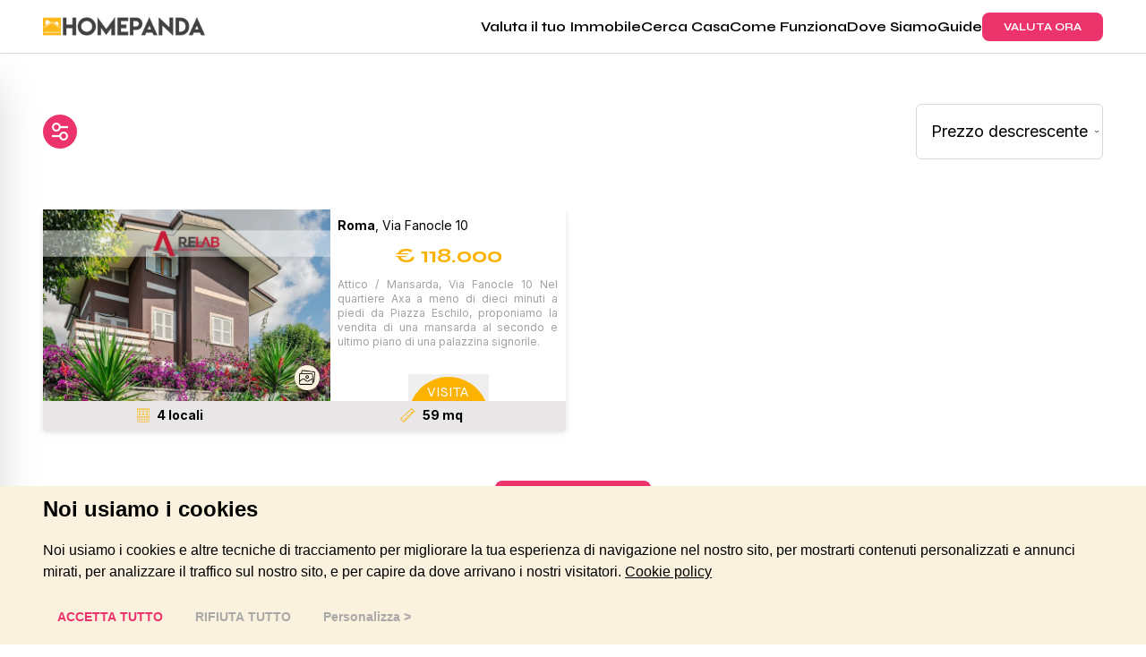

--- FILE ---
content_type: text/html; charset=utf-8
request_url: https://www.homepanda.it/cerca-casa/vendita/roma/mansarda
body_size: 18228
content:
<!DOCTYPE html><html lang="en"><head><meta charSet="utf-8"/><meta name="viewport" content="width=device-width, initial-scale=1"/><link rel="preload" as="image" imageSrcSet="/_next/image?url=%2Fimg%2Flogo.png%3F1&amp;w=256&amp;q=75 1x, /_next/image?url=%2Fimg%2Flogo.png%3F1&amp;w=384&amp;q=75 2x" fetchPriority="high"/><link rel="preload" as="image" imageSrcSet="/_next/image?url=%2Fimg%2Fburger.svg&amp;w=32&amp;q=75 1x, /_next/image?url=%2Fimg%2Fburger.svg&amp;w=48&amp;q=75 2x" fetchPriority="high"/><link rel="preload" as="image" imageSrcSet="/_next/image?url=%2Fimg%2Flogo.svg&amp;w=256&amp;q=75 1x, /_next/image?url=%2Fimg%2Flogo.svg&amp;w=384&amp;q=75 2x" fetchPriority="high"/><link rel="preload" as="image" href="https://thumb.homepanda.it/property/RLB_EUR/670x446/main/816eea0b0ac2457281605bcbc0286961?f=webp"/><link rel="stylesheet" href="/_next/static/css/4dad4091bf7626f8.css" data-precedence="next"/><link rel="stylesheet" href="/_next/static/css/4c8cb0d0e31fea6d.css" data-precedence="next"/><link rel="stylesheet" href="/_next/static/css/bfbc09307378af05.css" data-precedence="next"/><link rel="stylesheet" href="/_next/static/css/46d2f1b70d0e73f2.css" data-precedence="next"/><link rel="stylesheet" href="/_next/static/css/7c25ef1d5cdc2eda.css" data-precedence="next"/><link rel="stylesheet" href="/_next/static/css/2e85c571399b9690.css" data-precedence="next"/><link rel="stylesheet" href="/_next/static/css/ef46db3751d8e999.css" data-precedence="next"/><link rel="stylesheet" href="/_next/static/css/e336c8e10ad3a1c1.css" data-precedence="next"/><link rel="preload" as="script" fetchPriority="low" href="/_next/static/chunks/webpack-544700c65d9680ae.js"/><script src="/_next/static/chunks/52774a7f-d704ee16b9d0ddbe.js" async=""></script><script src="/_next/static/chunks/fd9d1056-a37dc0197de6dbe6.js" async=""></script><script src="/_next/static/chunks/1780-01ce3cd19e03eff6.js" async=""></script><script src="/_next/static/chunks/main-app-fcc5b8c98636cc61.js" async=""></script><script src="/_next/static/chunks/app/global-error-55d55bb8d7c46451.js" async=""></script><script src="/_next/static/chunks/231-af45525e4ac4d388.js" async=""></script><script src="/_next/static/chunks/8173-5d29bf84fde15a4b.js" async=""></script><script src="/_next/static/chunks/2672-a867330205381284.js" async=""></script><script src="/_next/static/chunks/6473-a7d403bb12ede026.js" async=""></script><script src="/_next/static/chunks/app/layout-bd713a17b4548946.js" async=""></script><script src="/_next/static/chunks/d0deef33-24369258b02f3534.js" async=""></script><script src="/_next/static/chunks/3146-09c94f5dcc99d1c5.js" async=""></script><script src="/_next/static/chunks/4740-12ba242795fb085a.js" async=""></script><script src="/_next/static/chunks/3742-dbbebe6adcf6be4d.js" async=""></script><script src="/_next/static/chunks/5889-19dcb3ed9f766bb5.js" async=""></script><script src="/_next/static/chunks/9096-5c633935a3be9827.js" async=""></script><script src="/_next/static/chunks/4816-0c6a28cf7bdc0e90.js" async=""></script><script src="/_next/static/chunks/app/cerca-casa/%5B%5B...slug%5D%5D/page-95134c4d5578e109.js" async=""></script><link rel="preload" href="https://www.googletagmanager.com/gtag/js?id=AW-807711461" as="script"/><link rel="preload" href="https://widget.trustpilot.com/bootstrap/v5/tp.widget.bootstrap.min.js" as="script"/><title>Vendita immobili case e appartamenti a Vendita | Homepanda</title><meta name="description" content="Annunci di vendita immobiliare a Vendita: Appartamenti in vendita su Homepanda."/><link rel="icon" href="/favicon.ico" type="image/x-icon" sizes="144x144"/><meta name="next-size-adjust"/><script src="/_next/static/chunks/polyfills-78c92fac7aa8fdd8.js" noModule=""></script></head><body class="__className_744198"><div id="page-bg"><header class="h-[60px] flex items-center border-solid border-[#d8d8d8] border-b sticky top-0 bg-white z-[100]"><div class="container mx-auto max-w-screen-xl"><nav class="flex justify-between px-4 xl:px-0 "><div class="flex items-center"><a href="/"><img alt="Logo Homepanda" fetchPriority="high" width="181" height="21" decoding="async" data-nimg="1" style="color:transparent" srcSet="/_next/image?url=%2Fimg%2Flogo.png%3F1&amp;w=256&amp;q=75 1x, /_next/image?url=%2Fimg%2Flogo.png%3F1&amp;w=384&amp;q=75 2x" src="/_next/image?url=%2Fimg%2Flogo.png%3F1&amp;w=384&amp;q=75"/></a></div><div class="flex items-center xl:gap-12 md:gap-6"><div class="hidden hpm:flex xl:gap-9 md:gap-3"><a class="inline-block font-semibold xl:text-base md:text-sm antialiased" href="/valutazione-casa">Valuta il tuo Immobile</a><a class="inline-block font-semibold xl:text-base md:text-sm antialiased" href="/cerca-casa">Cerca Casa</a><a class="inline-block font-semibold xl:text-base md:text-sm antialiased" href="/come-funziona">Come Funziona</a><a class="inline-block font-semibold xl:text-base md:text-sm antialiased" href="/dove-siamo">Dove Siamo</a><a class="inline-block font-semibold xl:text-base md:text-sm antialiased" href="/guide">Guide</a></div><a class="hidden hpm:block rounded-lg py-2 px-6 text-xs antialiased font-bold bg-hprimary text-white" href="/valutazione-casa">VALUTA ORA</a><div class="-mr-1 hpm:hidden"><div data-headlessui-state=""><button class="relative z-10 flex h-8 w-8 items-center justify-center [&amp;:not(:focus-visible)]:focus:outline-none" type="button" aria-expanded="false" data-headlessui-state=""><img alt="Toggle Navigation" fetchPriority="high" width="21" height="17" decoding="async" data-nimg="1" style="color:transparent" srcSet="/_next/image?url=%2Fimg%2Fburger.svg&amp;w=32&amp;q=75 1x, /_next/image?url=%2Fimg%2Fburger.svg&amp;w=48&amp;q=75 2x" src="/_next/image?url=%2Fimg%2Fburger.svg&amp;w=48&amp;q=75"/></button></div><div hidden="" style="position:fixed;top:1px;left:1px;width:1px;height:0;padding:0;margin:-1px;overflow:hidden;clip:rect(0, 0, 0, 0);white-space:nowrap;border-width:0;display:none"></div></div></div></nav></div></header><section class="container mx-auto max-w-screen-xl mt-14 mb-14" data-testid="section-component"><div class=" flex items-center justify-between relative px-4 xl:px-0 "><button type="button" class="bg-hprimary text-white rounded-full w-[38px] h-[38px] flex items-center justify-center"><img alt="Cerca" loading="lazy" width="18" height="20" decoding="async" data-nimg="1" style="color:transparent" srcSet="/_next/image?url=%2Fimg%2Fcombined_shape.png&amp;w=32&amp;q=75 1x, /_next/image?url=%2Fimg%2Fcombined_shape.png&amp;w=48&amp;q=75 2x" src="/_next/image?url=%2Fimg%2Fcombined_shape.png&amp;w=48&amp;q=75"/></button><div data-testid="div-component"><form><div><select id="order" name="order" data-testid="select" class="__className_214d7f font-normal text-lg block p-4 bg-[#FFFFFF] placeholder-[#A1A1A1] w-full border border-[#D8D8D8] rounded-md appearance-none cursor-pointer"><option value="price|desc" selected="">Prezzo descrescente</option><option value="price|asc">Prezzo crescente</option><option value="data|desc">Dal più nuovo</option><option value="data|asc">Dal più vecchio</option></select></div></form></div></div></section><div class="fixed top-[60px] left-0 z-40 h-[calc(100vh-60px)] py-4 pl-4 hpm:pl-24 transition-transform
        bg-white
        w-full hpm:w-[40%]
        shadow-2xl
        -translate-x-full
      "><button type="button" aria-controls="drawer-example" class="text-gray-400 bg-transparent hover:bg-gray-200 hover:text-gray-900 rounded-lg text-sm w-8 h-8 absolute top-2.5 right-5 inline-flex items-center justify-center z-[100]"><svg class="w-3 h-3" aria-hidden="true" xmlns="http://www.w3.org/2000/svg" fill="none" viewBox="0 0 14 14"><path stroke="currentColor" stroke-linecap="round" stroke-linejoin="round" stroke-width="2" d="m1 1 6 6m0 0 6 6M7 7l6-6M7 7l-6 6"></path></svg><span class="sr-only">Close menu</span></button><div class="overflow-y-auto h-full pr-16 relative pb-24"><form><div class="flex items-center justify-center mt-4"><span class="mr-3 text-sm font-medium text-hprimary">Vendita</span><label class="relative inline-flex items-center cursor-pointer"><input id="contract" type="checkbox" class="sr-only peer" name="contract"/><div class="w-14 h-7 peer-focus:outline-none peer-focus:ring-4 peer-focus:ring-blue-300 rounded-full peer peer-checked:after:translate-x-full peer-checked:after:border-white after:content-[&#x27;&#x27;] after:absolute after:top-0.5 after:left-[4px] after:bg-white after:border-gray-300 after:border after:rounded-full after:h-6 after:w-6 after:transition-all bg-hprimary"></div></label><span class="ml-3 text-sm font-medium text-gray-900">Affitto</span></div><div class="mt-10"><label for="province" class="sr-only">Provincia</label><select id="province" name="province" class="__className_214d7f font-normal text-lg block p-4 bg-[#FFFFFF] placeholder-[#A1A1A1] w-full border border-[#D8D8D8] rounded-md appearance-none"><option disabled="" value="">Seleziona una provincia</option><option value="1">Milano</option><option value="3">Pavia</option><option value="4">Como</option><option value="5">Torino</option><option value="6" selected="">Roma</option><option value="7">Bologna</option><option value="8">Bergamo</option><option value="9">Napoli</option><option value="10">Genova</option><option value="12">Savona</option><option value="13">Modena</option><option value="14">Carbonia</option><option value="15">Reggio nell&#x27;Emilia</option><option value="16">Latina</option><option value="17">Verona</option><option value="19">Alessandria</option><option value="20">Novara</option><option value="21">Udine</option><option value="22">Varese</option><option value="23">Imperia</option><option value="24">Parma</option><option value="25">Ferrara</option><option value="26">Venezia</option><option value="27">Vercelli</option><option value="28">Siena</option><option value="29">Lucca</option><option value="30">Sassari</option><option value="31">Palermo</option><option value="32">Cagliari</option><option value="33">Caserta</option><option value="34">Pescara</option><option value="35">Cuneo</option><option value="36">Trieste</option><option value="37">Asti</option><option value="38">Firenze</option><option value="39">Bari</option><option value="40">Cosenza</option><option value="41">Frosinone</option><option value="42">Foggia</option><option value="43">Treviso</option><option value="44">Barletta-Andria-Trani</option><option value="45">Gorizia</option><option value="46">Rovigo</option><option value="47">Lecce</option><option value="48">Catania</option><option value="49">Messina</option><option value="50">Terni</option><option value="96">Potenza</option><option value="52">Verbano-Cusio-Ossola</option><option value="57">Mantova</option><option value="93">Salerno</option><option value="59">Lodi</option><option value="58">Lecco</option><option value="97">Matera</option><option value="91">Benevento</option><option value="56">Cremona</option><option value="92">Avellino</option><option value="109">Oristano</option><option value="66">La Spezia</option><option value="110">Sud Sardegna</option><option value="51">Biella</option><option value="101">Vibo Valentia</option><option value="108">Nuoro</option><option value="99">Reggio di Calabria</option><option value="89">Campobasso</option><option value="80">Ancona</option><option value="95">Brindisi</option><option value="54">Sondrio</option><option value="53">Valle d&#x27;Aosta/Vallée d&#x27;Aoste</option><option value="60">Bolzano/Bozen</option><option value="64">Padova</option><option value="2">Monza e Brianza</option><option value="98">Catanzaro</option><option value="55">Brescia</option><option value="100">Crotone</option><option value="71">Massa-Carrara</option><option value="102">Trapani</option><option value="103">Agrigento</option><option value="79">Pesaro e Urbino</option><option value="62">Vicenza</option><option value="84">Viterbo</option><option value="65">Pordenone</option><option value="61">Trento</option><option value="63">Belluno</option><option value="104">Caltanissetta</option><option value="105">Enna</option><option value="106">Ragusa</option><option value="107">Siracusa</option><option value="88">Chieti</option><option value="75">Arezzo</option><option value="86">L&#x27;Aquila</option><option value="81">Macerata</option><option value="78">Perugia</option><option value="82">Ascoli Piceno</option><option value="76">Grosseto</option><option value="67">Piacenza</option><option value="94">Taranto</option><option value="68">Ravenna</option><option value="87">Teramo</option><option value="70">Rimini</option><option value="85">Rieti</option><option value="69">Forlì-Cesena</option><option value="83">Fermo</option><option value="72">Pistoia</option><option value="74">Pisa</option><option value="90">Isernia</option><option value="73">Livorno</option><option value="77">Prato</option></select></div><div class="border-solid border-[#d8d8d8] border-b mt-10"></div><div class="mt-10"><label for="type" class="sr-only">Tipo di proprietà</label><select id="type" name="type" class="__className_214d7f font-normal text-lg block p-4 bg-[#FFFFFF] placeholder-[#A1A1A1] w-full border border-[#D8D8D8] rounded-md appearance-none"><option disabled="" value="">Tipo di proprietà</option><option value="1">Appartamento</option><option value="2">Attico</option><option value="3" selected="">Mansarda</option><option value="4">Box/Garage</option><option value="5">Cantina</option><option value="6">Posto auto</option><option value="7">Rustico/Casale</option><option value="8">Villa</option><option value="9">Villetta a schiera</option><option value="10">Loft/Openspace</option><option value="11">Terracielo/Stabile/Palazzo</option><option value="12">Altro</option><option value="26">Casa Indipendente</option><option value="27">Villa unifamiliare</option><option value="28">Villa bifamiliare</option><option value="29">Villa plurifamiliare</option><option value="30">Appartamento in villa</option><option value="31">Cascina</option><option value="33">Masseria</option><option value="34">Stanza in appartamento</option><option value="35">Stanza in villa</option><option value="36">Stanza in casa indipendente</option></select></div><div class="border-solid border-[#d8d8d8] border-b mt-10"></div><div class="mt-10"><h4 class="__className_214d7f font-normal text-xl mb-2" data-testid="label">Prezzo</h4><div class="flex items-center justify-between mb-4" data-testid="values"><div class="w-[49%]"><label for="price[min]" class="sr-only">Prezzo<!-- --> (min)</label><input id="price[min]" type="text" placeholder="Da" class="__className_214d7f font-normal text-lg block p-4 bg-[#FFFFFF] placeholder-[#A1A1A1] w-full border border-[#D8D8D8] rounded-md" readOnly="" name="price[min]" value=""/></div><div class="w-[49%]"><label for="price[max]" class="sr-only">Prezzo<!-- --> (max)</label><input id="price[max]" type="text" placeholder="A" class="__className_214d7f font-normal text-lg block p-4 bg-[#FFFFFF] placeholder-[#A1A1A1] w-full border border-[#D8D8D8] rounded-md" readOnly="" name="price[max]" value=""/></div></div><div data-testid="element" class="range-slider home-panda-range-min"><input type="range" min="0" max="24" step="1" disabled="" value="0"/><input type="range" min="0" max="24" step="1" disabled="" value="24"/><div role="slider" class="range-slider__thumb" data-lower="true"></div><div role="slider" class="range-slider__thumb" data-upper="true"></div><div class="range-slider__range"></div></div></div><div class="border-solid border-[#d8d8d8] border-b mt-10"></div><div class="mt-10"><h4 class="__className_214d7f font-normal text-xl mb-2" data-testid="label">Locali</h4><div class="flex items-center justify-between mb-4" data-testid="values"><div class="w-[49%]"><label for="rooms[min]" class="sr-only">Locali<!-- --> (min)</label><input id="rooms[min]" type="text" placeholder="Da" class="__className_214d7f font-normal text-lg block p-4 bg-[#FFFFFF] placeholder-[#A1A1A1] w-full border border-[#D8D8D8] rounded-md" readOnly="" name="rooms[min]" value=""/></div><div class="w-[49%]"><label for="rooms[max]" class="sr-only">Locali<!-- --> (max)</label><input id="rooms[max]" type="text" placeholder="A" class="__className_214d7f font-normal text-lg block p-4 bg-[#FFFFFF] placeholder-[#A1A1A1] w-full border border-[#D8D8D8] rounded-md" readOnly="" name="rooms[max]" value=""/></div></div><div data-testid="element" class="range-slider home-panda-range-min"><input type="range" min="0" max="8" step="1" disabled="" value="0"/><input type="range" min="0" max="8" step="1" disabled="" value="8"/><div role="slider" class="range-slider__thumb" data-lower="true"></div><div role="slider" class="range-slider__thumb" data-upper="true"></div><div class="range-slider__range"></div></div></div><div class="border-solid border-[#d8d8d8] border-b mt-10"></div><div class="mt-10"><h4 class="__className_214d7f font-normal text-xl mb-2" data-testid="label">Metri</h4><div class="flex items-center justify-between mb-4" data-testid="values"><div class="w-[49%]"><label for="surface[min]" class="sr-only">Metri<!-- --> (min)</label><input id="surface[min]" type="text" placeholder="Da" class="__className_214d7f font-normal text-lg block p-4 bg-[#FFFFFF] placeholder-[#A1A1A1] w-full border border-[#D8D8D8] rounded-md" readOnly="" name="surface[min]" value=""/></div><div class="w-[49%]"><label for="surface[max]" class="sr-only">Metri<!-- --> (max)</label><input id="surface[max]" type="text" placeholder="A" class="__className_214d7f font-normal text-lg block p-4 bg-[#FFFFFF] placeholder-[#A1A1A1] w-full border border-[#D8D8D8] rounded-md" readOnly="" name="surface[max]" value=""/></div></div><div data-testid="element" class="range-slider home-panda-range-min"><input type="range" min="0" max="14" step="1" disabled="" value="0"/><input type="range" min="0" max="14" step="1" disabled="" value="14"/><div role="slider" class="range-slider__thumb" data-lower="true"></div><div role="slider" class="range-slider__thumb" data-upper="true"></div><div class="range-slider__range"></div></div></div><div class="mt-10 fixed bottom-4 z-50 bg-white w-4/5 2xl:w-[32%] lg:w-[25%] hpm:w-[24rem] hpm:mt-12"><button type="submit" class="rounded-lg antialiased py-4 font-bold bg-hprimary text-white px-8 hpm:px-4 lg:px-8 text-lg hpm:text-sm lg:text-base xl:text-lg w-full">AGGIORNA</button></div></form></div></div><section class="container mx-auto max-w-screen-xl mt-14 mb-14" data-testid="section-component"><div class=" hpm:grid hpm:gap-4 hpm:grid-cols-2 px-4 xl:px-0 "><div class="hpm:h-[255px] drop-shadow-md mt-12 hpm:mt-0" data-testid="div-component"><div class="flex flex-col hpm:flex-row bg-white"><div class="relative hpm:min-w-[55%] hpm:max-w-[55%] "><img src="https://thumb.homepanda.it/property/RLB_EUR/670x446/main/816eea0b0ac2457281605bcbc0286961?f=webp" alt="Attico / Mansarda, Via Fanocle 10  Roma" width="670" height="446" class="object-cover m-auto" role="button"/><button class="absolute right-[12px] bg-[#FAF2DE] rounded-full w-[28px] h-[28px] shadow-md bottom-auto hpm:bottom-[12px] top-[12px] hpm:top-auto "><img alt="Galleria immagini" loading="lazy" width="18" height="16" decoding="async" data-nimg="1" class="mx-auto" style="color:transparent" srcSet="/_next/image?url=%2Fimg%2Fhomepanda_gallery.svg&amp;w=32&amp;q=75 1x, /_next/image?url=%2Fimg%2Fhomepanda_gallery.svg&amp;w=48&amp;q=75 2x" src="/_next/image?url=%2Fimg%2Fhomepanda_gallery.svg&amp;w=48&amp;q=75"/></button><div hidden="" style="position:fixed;top:1px;left:1px;width:1px;height:0;padding:0;margin:-1px;overflow:hidden;clip:rect(0, 0, 0, 0);white-space:nowrap;border-width:0;display:none"></div></div><a class="w-full" href="/cerca-casa/vendita/roma/mansarda/via-fanocle-10/28430"><div class=" pt-4 hpm:pt-0 xl:pt-0 pb-8 hpm:pb-0 px-2 xl:px-2 h-full relative "><h2 class="__className_214d7f font-regular
                text-sm hpm:text-xs xl:text-sm
              mb-2 pt-2"><span class="font-bold">Roma</span>, <span class="text-black">Via Fanocle 10</span></h2><div class="font-bold text-[#FCB200] text-center text-2xl hpm:text-lg lg:text-xl xl:text-2xl ">€ <!-- -->118.000</div><div class="
                __className_214d7f font-regular text-xs my-2 text-[#A1A1A1] line-clamp-5 text-justify
               ">Attico / Mansarda, Via Fanocle 10  
Nel quartiere Axa  a meno di dieci minuti a piedi da Piazza Eschilo, proponiamo la vendita di una mansarda al secondo e ultimo piano di una palazzina signorile.</div><div class="absolute bottom-0 w-[calc(100%-1rem)] flex justify-center"><button class="relative"><svg viewBox="0 0 150 50" width="90" height="30"><circle cx="75" cy="80" r="75" fill="#FCB200"></circle></svg><span class="absolute bottom-0 left-0 text-white leading-[20px] w-full">VISITA</span></button></div></div></a></div><div class="h-[32px] flex items-center justify-between bg-[#E9E7E7]"><div class="__className_214d7f font-bold text-center w-full text-sm flex justify-center"><img alt="Locali" loading="lazy" width="14" height="16" decoding="async" data-nimg="1" style="color:transparent" srcSet="/_next/image?url=%2Fimg%2Fhomepanda_locali.svg&amp;w=16&amp;q=75 1x, /_next/image?url=%2Fimg%2Fhomepanda_locali.svg&amp;w=32&amp;q=75 2x" src="/_next/image?url=%2Fimg%2Fhomepanda_locali.svg&amp;w=32&amp;q=75"/><span class="px-2">4<!-- --> locali</span></div><div class="__className_214d7f font-bold text-center w-full text-sm flex justify-center"><img alt="Superfice" loading="lazy" width="17" height="16" decoding="async" data-nimg="1" style="color:transparent" srcSet="/_next/image?url=%2Fimg%2Fhomepanda_mq.svg&amp;w=32&amp;q=75 1x, /_next/image?url=%2Fimg%2Fhomepanda_mq.svg&amp;w=48&amp;q=75 2x" src="/_next/image?url=%2Fimg%2Fhomepanda_mq.svg&amp;w=48&amp;q=75"/><span class="px-2">59<!-- --> mq</span></div></div></div><div class="col-span-2 flex items-center justify-center"><button class="rounded-lg py-2 px-6 mt-8 text-xs antialiased font-bold bg-hprimary text-white">Carica altri risultati</button></div></div></section><footer class="bg-[#CEE4EF] py-12 relative"><div class="block hpm:hidden bg-[#FCB200] w-[80px] h-[80px] p-[18px] rounded-full absolute -top-[40px] right-[15px]"><a href="tel:02 87178996"><svg aria-hidden="true" viewBox="0 0 34.02 34.02" class="fill-white" width="44" height="40"><path d="M13.76,15.42c0.5,0.63,1.41,0.74,2.05,0.26 c0.97-0.6,1.53-1.69,1.46-2.83c-0.34-1.19-0.97-2.28-1.83-3.18c-0.73-1.03-1.71-1.85-2.85-2.39c-0.71-0.21-1.47-0.18-2.15,0.1 C9.08,7.85,7.98,8.86,7.4,10.18c-0.48,1.28-0.39,2.71,0.26,3.91c1.46,3.07,3.52,5.82,6.05,8.09l0.03,0.03 c2.61,2.24,5.62,3.94,8.88,5.01c0.6,0.21,1.23,0.32,1.87,0.32c0.74,0.01,1.47-0.17,2.13-0.51c1.25-0.69,2.16-1.87,2.49-3.26 c0.21-0.69,0.16-1.44-0.14-2.1c-0.68-1.06-1.62-1.93-2.74-2.52c-1.02-0.74-2.19-1.23-3.43-1.43c-1.15,0.05-2.19,0.71-2.71,1.74 c-0.41,0.66-0.2,1.54,0.46,1.95c0.01,0.01,0.02,0.01,0.03,0.02c0.69,0.41,1.57,0.19,2-0.48c0.07-0.12,0.15-0.23,0.23-0.34 c1.29,0.53,2.47,1.29,3.48,2.24c0.01,0.06,0,0.11-0.01,0.17c-0.13,0.62-0.51,1.15-1.04,1.49c-0.54,0.23-1.15,0.23-1.69,0.01 c-2.89-0.95-5.57-2.46-7.89-4.44c-2.26-2.02-4.09-4.47-5.39-7.21c-0.28-0.5-0.35-1.1-0.18-1.65c0.29-0.56,0.79-0.98,1.4-1.17 c0.05-0.03,0.11-0.04,0.17-0.03c1.07,0.87,1.97,1.93,2.66,3.13c-0.1,0.1-0.2,0.19-0.32,0.27c-0.63,0.46-0.76,1.35-0.29,1.98 C13.74,15.4,13.75,15.41,13.76,15.42z"></path></svg></a></div><div class="container mx-auto max-w-screen-xl px-4 xl:px-0"><div class=" border-[#A1A1A1] hpm:border-none border-b hpm:border-0 mb-5 pb-5 hpm:pb-0 "><img alt="Logo Homepanda" fetchPriority="high" width="179" height="21" decoding="async" data-nimg="1" style="color:transparent" srcSet="/_next/image?url=%2Fimg%2Flogo.svg&amp;w=256&amp;q=75 1x, /_next/image?url=%2Fimg%2Flogo.svg&amp;w=384&amp;q=75 2x" src="/_next/image?url=%2Fimg%2Flogo.svg&amp;w=384&amp;q=75"/></div><div class="flex items-start border-solid pb-11 hpm:border-[#000000] hpm:border-b flex-col hpm:flex-row "><div class="w-full hpm:min-w-[20%] flex flex-col border-[#A1A1A1] hpm:border-none border-b hpm:border-0 mb-5 hpm:mb-0 pb-5 hpm:pb-0 "><a class="cursor-pointer hpm:cursor-default"><h4 class="uppercase font-bold text-sm mb-2.5 flex hpm:block items-center "><span class="grow">Informazioni</span><svg data-accordion-icon="true" class="block hpm:hidden w-3 h-3 rotate-180 shrink-0" aria-hidden="true" xmlns="http://www.w3.org/2000/svg" fill="none" viewBox="0 0 10 6"><path stroke="currentColor" stroke-linecap="round" stroke-linejoin="round" stroke-width="2" d="M9 5 5 1 1 5"></path></svg></h4></a><div class="footer-informazioni flex flex-col"><a class="font-medium text-sm mb-1 ml-4 hpm:ml-0" href="/chi-siamo">Chi siamo</a><a class="font-medium text-sm mb-1 ml-4 hpm:ml-0" href="/dove-siamo">Dove siamo</a><a class="font-medium text-sm mb-1 ml-4 hpm:ml-0" href="/lavora-con-noi">Lavora con noi</a><a class="font-medium text-sm mb-1 ml-4 hpm:ml-0" href="/diventa-agente">Sei un agente?</a><a class="font-medium text-sm mb-1 ml-4 hpm:ml-0" href="/contatti">Contatti</a><a class="font-medium text-sm mb-1 ml-4 hpm:ml-0" href="/domande-risposte">Domande &amp; risposte</a><a class="font-medium text-sm mb-1 ml-4 hpm:ml-0" href="/privacy">Privacy policy</a><a class="font-medium text-sm mb-1 ml-4 hpm:ml-0" href="/cookie-policy">Cookie Policy</a><a class="font-medium text-sm mb-1 ml-4 hpm:ml-0" href="/termini-condizioni">Termini e condizioni</a></div></div><div class="w-full hpm:min-w-[25%] border-[#A1A1A1] hpm:border-none border-b hpm:border-0 mb-5 hpm:mb-0 pb-5 hpm:pb-0 "><a class="cursor-pointer hpm:cursor-default"><h4 class="uppercase font-bold text-sm mb-2.5 flex hpm:block items-center "><span class="grow">Uffici</span><svg data-accordion-icon="true" class="block hpm:hidden w-3 h-3 rotate-180 shrink-0" aria-hidden="true" xmlns="http://www.w3.org/2000/svg" fill="none" viewBox="0 0 10 6"><path stroke="currentColor" stroke-linecap="round" stroke-linejoin="round" stroke-width="2" d="M9 5 5 1 1 5"></path></svg></h4></a><div class="footer-uffici"><p class="font-medium text-sm mb-3 leading-7 ml-4 hpm:ml-0">Milano, Via Gian Giacomo Mora 20<br/>Roma, Via Appia Nuova 604<br/>Torino, Via Alassio 24<br/>Napoli, Piazza Giovanni Bovio 22</p><div class="flex gap-2 ml-4 hpm:ml-0"><a href="https://www.facebook.com/Homepanda.it" target="_blank"><img alt="Homepanda Linkedin" loading="lazy" width="22" height="22" decoding="async" data-nimg="1" style="color:transparent" srcSet="/_next/image?url=%2Fimg%2Fhomepanda_facebook.svg&amp;w=32&amp;q=75 1x, /_next/image?url=%2Fimg%2Fhomepanda_facebook.svg&amp;w=48&amp;q=75 2x" src="/_next/image?url=%2Fimg%2Fhomepanda_facebook.svg&amp;w=48&amp;q=75"/></a><a href="https://www.linkedin.com/company/homepanda-com/" target="_blank"><img alt="Homepanda Facebook" loading="lazy" width="22" height="22" decoding="async" data-nimg="1" style="color:transparent" srcSet="/_next/image?url=%2Fimg%2Fhomepanda_linkedin.svg&amp;w=32&amp;q=75 1x, /_next/image?url=%2Fimg%2Fhomepanda_linkedin.svg&amp;w=48&amp;q=75 2x" src="/_next/image?url=%2Fimg%2Fhomepanda_linkedin.svg&amp;w=48&amp;q=75"/></a><a href="https://www.instagram.com/homepanda.it/" target="_blank"><img alt="Homepanda Instagram" loading="lazy" width="22" height="22" decoding="async" data-nimg="1" style="color:transparent" srcSet="/_next/image?url=%2Fimg%2Fhomepanda_instagram.svg&amp;w=32&amp;q=75 1x, /_next/image?url=%2Fimg%2Fhomepanda_instagram.svg&amp;w=48&amp;q=75 2x" src="/_next/image?url=%2Fimg%2Fhomepanda_instagram.svg&amp;w=48&amp;q=75"/></a></div></div></div><div class="w-full hpm:min-w-[15%] flex flex-col"><a class="cursor-pointer hpm:cursor-default"><h4 class="uppercase font-bold text-sm mb-2.5 flex hpm:block items-center "><span class="grow">LINK D&#x27;AIUTO</span><svg data-accordion-icon="true" class="block hpm:hidden w-3 h-3 rotate-180 shrink-0" aria-hidden="true" xmlns="http://www.w3.org/2000/svg" fill="none" viewBox="0 0 10 6"><path stroke="currentColor" stroke-linecap="round" stroke-linejoin="round" stroke-width="2" d="M9 5 5 1 1 5"></path></svg></h4></a><div class="footer-link flex flex-col"><a class="font-medium text-sm mb-1 ml-4 hpm:ml-0" href="/guide/vendere">Vendere casa</a><a class="font-medium text-sm mb-1 ml-4 hpm:ml-0" href="/guide/affittare">Affittare casa</a><a class="font-medium text-sm mb-1 ml-4 hpm:ml-0" href="/valutazione-casa">Valutazione immobile</a><a class="font-medium text-sm mb-1 ml-4 hpm:ml-0" href="/guide">Guide Immobiliari</a><a class="font-medium text-sm mb-1 ml-4 hpm:ml-0" href="/cerca-casa">Cerca casa</a></div></div></div><div class="mt-6 hpm:mt-12"><p class="text-center text-xs font-medium leading-5">Homepanda Srl<br/>Via Gian Giacomo Mora 20 - 20123 Milano          P.I. e C.F. 10379370967    |    REA MI - 2526827          Cap. Soc. € 103.900 <br/>© <!-- -->2026<!-- --> Homepanda</p></div></div></footer></div><script src="/_next/static/chunks/webpack-544700c65d9680ae.js" async=""></script><script>(self.__next_f=self.__next_f||[]).push([0]);self.__next_f.push([2,null])</script><script>self.__next_f.push([1,"1:HL[\"/_next/static/media/8a1d8947e5852e30-s.p.woff2\",\"font\",{\"crossOrigin\":\"\",\"type\":\"font/woff2\"}]\n2:HL[\"/_next/static/media/e4af272ccee01ff0.p.woff2\",\"font\",{\"crossOrigin\":\"\",\"type\":\"font/woff2\"}]\n3:HL[\"/_next/static/css/4dad4091bf7626f8.css\",\"style\"]\n4:HL[\"/_next/static/css/4c8cb0d0e31fea6d.css\",\"style\"]\n5:HL[\"/_next/static/css/bfbc09307378af05.css\",\"style\"]\n6:HL[\"/_next/static/css/46d2f1b70d0e73f2.css\",\"style\"]\n7:HL[\"/_next/static/css/7c25ef1d5cdc2eda.css\",\"style\"]\n8:HL[\"/_next/static/css/2e85c571399b9690.css\",\"style\"]\n9:HL[\"/_next/static/css/ef46db3751d8e999.css\",\"style\"]\na:HL[\"/_next/static/css/e336c8e10ad3a1c1.css\",\"style\"]\n"])</script><script>self.__next_f.push([1,"b:I[95751,[],\"\"]\ne:I[39275,[],\"\"]\n10:I[61343,[],\"\"]\n13:I[77490,[\"6470\",\"static/chunks/app/global-error-55d55bb8d7c46451.js\"],\"default\",1]\nf:[\"slug\",\"vendita/roma/mansarda\",\"oc\"]\n14:[]\n"])</script><script>self.__next_f.push([1,"0:[\"$\",\"$Lb\",null,{\"buildId\":\"aHmk2dpZs5lko5VpUT_MC\",\"assetPrefix\":\"\",\"urlParts\":[\"\",\"cerca-casa\",\"vendita\",\"roma\",\"mansarda\"],\"initialTree\":[\"\",{\"children\":[\"cerca-casa\",{\"children\":[[\"slug\",\"vendita/roma/mansarda\",\"oc\"],{\"children\":[\"__PAGE__\",{}]}]}]},\"$undefined\",\"$undefined\",true],\"initialSeedData\":[\"\",{\"children\":[\"cerca-casa\",{\"children\":[[\"slug\",\"vendita/roma/mansarda\",\"oc\"],{\"children\":[\"__PAGE__\",{},[[\"$Lc\",\"$Ld\",[[\"$\",\"link\",\"0\",{\"rel\":\"stylesheet\",\"href\":\"/_next/static/css/4c8cb0d0e31fea6d.css\",\"precedence\":\"next\",\"crossOrigin\":\"$undefined\"}],[\"$\",\"link\",\"1\",{\"rel\":\"stylesheet\",\"href\":\"/_next/static/css/bfbc09307378af05.css\",\"precedence\":\"next\",\"crossOrigin\":\"$undefined\"}],[\"$\",\"link\",\"2\",{\"rel\":\"stylesheet\",\"href\":\"/_next/static/css/46d2f1b70d0e73f2.css\",\"precedence\":\"next\",\"crossOrigin\":\"$undefined\"}],[\"$\",\"link\",\"3\",{\"rel\":\"stylesheet\",\"href\":\"/_next/static/css/7c25ef1d5cdc2eda.css\",\"precedence\":\"next\",\"crossOrigin\":\"$undefined\"}],[\"$\",\"link\",\"4\",{\"rel\":\"stylesheet\",\"href\":\"/_next/static/css/2e85c571399b9690.css\",\"precedence\":\"next\",\"crossOrigin\":\"$undefined\"}],[\"$\",\"link\",\"5\",{\"rel\":\"stylesheet\",\"href\":\"/_next/static/css/ef46db3751d8e999.css\",\"precedence\":\"next\",\"crossOrigin\":\"$undefined\"}],[\"$\",\"link\",\"6\",{\"rel\":\"stylesheet\",\"href\":\"/_next/static/css/e336c8e10ad3a1c1.css\",\"precedence\":\"next\",\"crossOrigin\":\"$undefined\"}]]],null],null]},[null,[\"$\",\"$Le\",null,{\"parallelRouterKey\":\"children\",\"segmentPath\":[\"children\",\"cerca-casa\",\"children\",\"$f\",\"children\"],\"error\":\"$undefined\",\"errorStyles\":\"$undefined\",\"errorScripts\":\"$undefined\",\"template\":[\"$\",\"$L10\",null,{}],\"templateStyles\":\"$undefined\",\"templateScripts\":\"$undefined\",\"notFound\":\"$undefined\",\"notFoundStyles\":\"$undefined\"}]],null]},[null,[\"$\",\"$Le\",null,{\"parallelRouterKey\":\"children\",\"segmentPath\":[\"children\",\"cerca-casa\",\"children\"],\"error\":\"$undefined\",\"errorStyles\":\"$undefined\",\"errorScripts\":\"$undefined\",\"template\":[\"$\",\"$L10\",null,{}],\"templateStyles\":\"$undefined\",\"templateScripts\":\"$undefined\",\"notFound\":\"$undefined\",\"notFoundStyles\":\"$undefined\"}]],null]},[[[[\"$\",\"link\",\"0\",{\"rel\":\"stylesheet\",\"href\":\"/_next/static/css/4dad4091bf7626f8.css\",\"precedence\":\"next\",\"crossOrigin\":\"$undefined\"}]],\"$L11\"],null],null],\"couldBeIntercepted\":false,\"initialHead\":[null,\"$L12\"],\"globalErrorComponent\":\"$13\",\"missingSlots\":\"$W14\"}]\n"])</script><script>self.__next_f.push([1,"15:I[95055,[\"231\",\"static/chunks/231-af45525e4ac4d388.js\",\"8173\",\"static/chunks/8173-5d29bf84fde15a4b.js\",\"2672\",\"static/chunks/2672-a867330205381284.js\",\"6473\",\"static/chunks/6473-a7d403bb12ede026.js\",\"3185\",\"static/chunks/app/layout-bd713a17b4548946.js\"],\"default\",1]\n16:I[94657,[\"231\",\"static/chunks/231-af45525e4ac4d388.js\",\"8173\",\"static/chunks/8173-5d29bf84fde15a4b.js\",\"2672\",\"static/chunks/2672-a867330205381284.js\",\"6473\",\"static/chunks/6473-a7d403bb12ede026.js\",\"3185\",\"static/chunks/app/layout-bd713a17b4548946.js\"],\"default\",1]\n17:I[84080,[\"231\",\"static/chunks/231-af45525e4ac4d388.js\",\"8173\",\"static/chunks/8173-5d29bf84fde15a4b.js\",\"2672\",\"static/chunks/2672-a867330205381284.js\",\"6473\",\"static/chunks/6473-a7d403bb12ede026.js\",\"3185\",\"static/chunks/app/layout-bd713a17b4548946.js\"],\"\"]\n18:I[84471,[\"231\",\"static/chunks/231-af45525e4ac4d388.js\",\"8173\",\"static/chunks/8173-5d29bf84fde15a4b.js\",\"2672\",\"static/chunks/2672-a867330205381284.js\",\"6473\",\"static/chunks/6473-a7d403bb12ede026.js\",\"3185\",\"static/chunks/app/layout-bd713a17b4548946.js\"],\"default\",1]\n1c:I[45009,[\"4212\",\"static/chunks/d0deef33-24369258b02f3534.js\",\"231\",\"static/chunks/231-af45525e4ac4d388.js\",\"8173\",\"static/chunks/8173-5d29bf84fde15a4b.js\",\"3146\",\"static/chunks/3146-09c94f5dcc99d1c5.js\",\"4740\",\"static/chunks/4740-12ba242795fb085a.js\",\"2672\",\"static/chunks/2672-a867330205381284.js\",\"3742\",\"static/chunks/3742-dbbebe6adcf6be4d.js\",\"5889\",\"static/chunks/5889-19dcb3ed9f766bb5.js\",\"9096\",\"static/chunks/9096-5c633935a3be9827.js\",\"4816\",\"static/chunks/4816-0c6a28cf7bdc0e90.js\",\"2984\",\"static/chunks/app/cerca-casa/%5B%5B...slug%5D%5D/page-95134c4d5578e109.js\"],\"default\",1]\n11:[\"$\",\"html\",null,{\"lang\":\"en\",\"children\":[[\"$\",\"head\",null,{\"children\":[[\"$\",\"$L15\",null,{\"environment\":\"production\"}],[\"$\",\"$L16\",null,{}],[\"$\",\"$L17\",null,{\"dangerouslySetInnerHTML\":{\"__html\":\"var tD=(new Date).toISOString().slice(0,10);\\n      window.sf3pid = \\\"liZMfuInzSctVN5GlWWA\\\";\\n      var u=\\\"https://dash.serviceform.com/embed/sf-pixel.js?\\\"+tD,\\n      t=document.createE"])</script><script>self.__next_f.push([1,"lement(\\\"script\\\");\\n      t.setAttribute(\\\"type\\\",\\\"text/javascript\\\"),\\n      t.setAttribute(\\\"src\\\",u),\\n      t.async=!0,\\n      (document.getElementsByTagName(\\\"head\\\")[0]||document.documentElement).appendChild(t);\"},\"id\":\"serviceform\"}]]}],[\"$\",\"$L18\",null,{}],[\"$\",\"body\",null,{\"className\":\"__className_744198\",\"children\":[\"$\",\"div\",null,{\"id\":\"page-bg\",\"children\":[\"$L19\",[\"$\",\"$Le\",null,{\"parallelRouterKey\":\"children\",\"segmentPath\":[\"children\"],\"error\":\"$undefined\",\"errorStyles\":\"$undefined\",\"errorScripts\":\"$undefined\",\"template\":[\"$\",\"$L10\",null,{}],\"templateStyles\":\"$undefined\",\"templateScripts\":\"$undefined\",\"notFound\":\"$L1a\",\"notFoundStyles\":[[\"$\",\"link\",\"0\",{\"rel\":\"stylesheet\",\"href\":\"/_next/static/css/4c8cb0d0e31fea6d.css\",\"precedence\":\"next\",\"crossOrigin\":\"$undefined\"}]]}],\"$L1b\"]}]}]]}]\n"])</script><script>self.__next_f.push([1,"d:[[[\"$\",\"$L1c\",null,{\"provinces\":[{\"id\":1,\"name\":\"Milano\",\"countryId\":1},{\"id\":3,\"name\":\"Pavia\",\"countryId\":1},{\"id\":4,\"name\":\"Como\",\"countryId\":1},{\"id\":5,\"name\":\"Torino\",\"countryId\":1},{\"id\":6,\"name\":\"Roma\",\"countryId\":1},{\"id\":7,\"name\":\"Bologna\",\"countryId\":1},{\"id\":8,\"name\":\"Bergamo\",\"countryId\":1},{\"id\":9,\"name\":\"Napoli\",\"countryId\":1},{\"id\":10,\"name\":\"Genova\",\"countryId\":1},{\"id\":12,\"name\":\"Savona\",\"countryId\":1},{\"id\":13,\"name\":\"Modena\",\"countryId\":1},{\"id\":14,\"name\":\"Carbonia\",\"countryId\":1},{\"id\":15,\"name\":\"Reggio nell'Emilia\",\"countryId\":1},{\"id\":16,\"name\":\"Latina\",\"countryId\":1},{\"id\":17,\"name\":\"Verona\",\"countryId\":1},{\"id\":19,\"name\":\"Alessandria\",\"countryId\":1},{\"id\":20,\"name\":\"Novara\",\"countryId\":1},{\"id\":21,\"name\":\"Udine\",\"countryId\":1},{\"id\":22,\"name\":\"Varese\",\"countryId\":1},{\"id\":23,\"name\":\"Imperia\",\"countryId\":1},{\"id\":24,\"name\":\"Parma\",\"countryId\":1},{\"id\":25,\"name\":\"Ferrara\",\"countryId\":1},{\"id\":26,\"name\":\"Venezia\",\"countryId\":1},{\"id\":27,\"name\":\"Vercelli\",\"countryId\":1},{\"id\":28,\"name\":\"Siena\",\"countryId\":1},{\"id\":29,\"name\":\"Lucca\",\"countryId\":1},{\"id\":30,\"name\":\"Sassari\",\"countryId\":1},{\"id\":31,\"name\":\"Palermo\",\"countryId\":1},{\"id\":32,\"name\":\"Cagliari\",\"countryId\":1},{\"id\":33,\"name\":\"Caserta\",\"countryId\":1},{\"id\":34,\"name\":\"Pescara\",\"countryId\":1},{\"id\":35,\"name\":\"Cuneo\",\"countryId\":1},{\"id\":36,\"name\":\"Trieste\",\"countryId\":1},{\"id\":37,\"name\":\"Asti\",\"countryId\":1},{\"id\":38,\"name\":\"Firenze\",\"countryId\":1},{\"id\":39,\"name\":\"Bari\",\"countryId\":1},{\"id\":40,\"name\":\"Cosenza\",\"countryId\":1},{\"id\":41,\"name\":\"Frosinone\",\"countryId\":1},{\"id\":42,\"name\":\"Foggia\",\"countryId\":1},{\"id\":43,\"name\":\"Treviso\",\"countryId\":1},{\"id\":44,\"name\":\"Barletta-Andria-Trani\",\"countryId\":1},{\"id\":45,\"name\":\"Gorizia\",\"countryId\":1},{\"id\":46,\"name\":\"Rovigo\",\"countryId\":1},{\"id\":47,\"name\":\"Lecce\",\"countryId\":1},{\"id\":48,\"name\":\"Catania\",\"countryId\":1},{\"id\":49,\"name\":\"Messina\",\"countryId\":1},{\"id\":50,\"name\":\"Terni\",\"countryId\":1},{\"id\":96,\"name\":\"Potenza\",\"countryId\":1},{\"id\":52,\"name\":\"Verbano-Cusio-Ossola\",\"countryId\":1},{\"id\":57,\"name\":\"Mantova\",\"countryId\":1},{\"id\":93,\"name\":\"Salerno\",\"countryId\":1},{\"id\":59,\"name\":\"Lodi\",\"countryId\":1},{\"id\":58,\"name\":\"Lecco\",\"countryId\":1},{\"id\":97,\"name\":\"Matera\",\"countryId\":1},{\"id\":91,\"name\":\"Benevento\",\"countryId\":1},{\"id\":56,\"name\":\"Cremona\",\"countryId\":1},{\"id\":92,\"name\":\"Avellino\",\"countryId\":1},{\"id\":109,\"name\":\"Oristano\",\"countryId\":1},{\"id\":66,\"name\":\"La Spezia\",\"countryId\":1},{\"id\":110,\"name\":\"Sud Sardegna\",\"countryId\":1},{\"id\":51,\"name\":\"Biella\",\"countryId\":1},{\"id\":101,\"name\":\"Vibo Valentia\",\"countryId\":1},{\"id\":108,\"name\":\"Nuoro\",\"countryId\":1},{\"id\":99,\"name\":\"Reggio di Calabria\",\"countryId\":1},{\"id\":89,\"name\":\"Campobasso\",\"countryId\":1},{\"id\":80,\"name\":\"Ancona\",\"countryId\":1},{\"id\":95,\"name\":\"Brindisi\",\"countryId\":1},{\"id\":54,\"name\":\"Sondrio\",\"countryId\":1},{\"id\":53,\"name\":\"Valle d'Aosta/Vallée d'Aoste\",\"countryId\":1},{\"id\":60,\"name\":\"Bolzano/Bozen\",\"countryId\":1},{\"id\":64,\"name\":\"Padova\",\"countryId\":1},{\"id\":2,\"name\":\"Monza e Brianza\",\"countryId\":1},{\"id\":98,\"name\":\"Catanzaro\",\"countryId\":1},{\"id\":55,\"name\":\"Brescia\",\"countryId\":1},{\"id\":100,\"name\":\"Crotone\",\"countryId\":1},{\"id\":71,\"name\":\"Massa-Carrara\",\"countryId\":1},{\"id\":102,\"name\":\"Trapani\",\"countryId\":1},{\"id\":103,\"name\":\"Agrigento\",\"countryId\":1},{\"id\":79,\"name\":\"Pesaro e Urbino\",\"countryId\":1},{\"id\":62,\"name\":\"Vicenza\",\"countryId\":1},{\"id\":84,\"name\":\"Viterbo\",\"countryId\":1},{\"id\":65,\"name\":\"Pordenone\",\"countryId\":1},{\"id\":61,\"name\":\"Trento\",\"countryId\":1},{\"id\":63,\"name\":\"Belluno\",\"countryId\":1},{\"id\":104,\"name\":\"Caltanissetta\",\"countryId\":1},{\"id\":105,\"name\":\"Enna\",\"countryId\":1},{\"id\":106,\"name\":\"Ragusa\",\"countryId\":1},{\"id\":107,\"name\":\"Siracusa\",\"countryId\":1},{\"id\":88,\"name\":\"Chieti\",\"countryId\":1},{\"id\":75,\"name\":\"Arezzo\",\"countryId\":1},{\"id\":86,\"name\":\"L'Aquila\",\"countryId\":1},{\"id\":81,\"name\":\"Macerata\",\"countryId\":1},{\"id\":78,\"name\":\"Perugia\",\"countryId\":1},{\"id\":82,\"name\":\"Ascoli Piceno\",\"countryId\":1},{\"id\":76,\"name\":\"Grosseto\",\"countryId\":1},{\"id\":67,\"name\":\"Piacenza\",\"countryId\":1},{\"id\":94,\"name\":\"Taranto\",\"countryId\":1},{\"id\":68,\"name\":\"Ravenna\",\"countryId\":1},{\"id\":87,\"name\":\"Teramo\",\"countryId\":1},{\"id\":70,\"name\":\"Rimini\",\"countryId\":1},{\"id\":85,\"name\":\"Rieti\",\"countryId\":1},{\"id\":69,\"name\":\"Forlì-Cesena\",\"countryId\":1},{\"id\":83,\"name\":\"Fermo\",\"countryId\":1},{\"id\":72,\"name\":\"Pistoia\",\"countryId\":1},{\"id\":74,\"name\":\"Pisa\",\"countryId\":1},{\"id\":90,\"name\":\"Isernia\",\"countryId\":1},{\"id\":73,\"name\":\"Livorno\",\"countryId\":1},{\"id\":77,\"name\":\"Prato\",\"countryId\":1}],\"types\":[{\"id\":1,\"name\":\"Appartamento\",\"category\":{\"id\":1,\"name\":\"Residenziale\"}},{\"id\":2,\"name\":\"Attico\",\"category\":{\"id\":1,\"name\":\"Residenziale\"}},{\"id\":3,\"name\":\"Mansarda\",\"category\":{\"id\":1,\"name\":\"Residenziale\"}},{\"id\":4,\"name\":\"Box/Garage\",\"category\":{\"id\":1,\"name\":\"Residenziale\"}},{\"id\":5,\"name\":\"Cantina\",\"category\":{\"id\":1,\"name\":\"Residenziale\"}},{\"id\":6,\"name\":\"Posto auto\",\"category\":{\"id\":1,\"name\":\"Residenziale\"}},{\"id\":7,\"name\":\"Rustico/Casale\",\"category\":{\"id\":1,\"name\":\"Residenziale\"}},{\"id\":8,\"name\":\"Villa\",\"category\":{\"id\":1,\"name\":\"Residenziale\"}},{\"id\":9,\"name\":\"Villetta a schiera\",\"category\":{\"id\":1,\"name\":\"Residenziale\"}},{\"id\":10,\"name\":\"Loft/Openspace\",\"category\":{\"id\":1,\"name\":\"Residenziale\"}},{\"id\":11,\"name\":\"Terracielo/Stabile/Palazzo\",\"category\":{\"id\":1,\"name\":\"Residenziale\"}},{\"id\":12,\"name\":\"Altro\",\"category\":{\"id\":1,\"name\":\"Residenziale\"}},{\"id\":26,\"name\":\"Casa Indipendente\",\"category\":{\"id\":1,\"name\":\"Residenziale\"}},{\"id\":27,\"name\":\"Villa unifamiliare\",\"category\":{\"id\":1,\"name\":\"Residenziale\"}},{\"id\":28,\"name\":\"Villa bifamiliare\",\"category\":{\"id\":1,\"name\":\"Residenziale\"}},{\"id\":29,\"name\":\"Villa plurifamiliare\",\"category\":{\"id\":1,\"name\":\"Residenziale\"}},{\"id\":30,\"name\":\"Appartamento in villa\",\"category\":{\"id\":1,\"name\":\"Residenziale\"}},{\"id\":31,\"name\":\"Cascina\",\"category\":{\"id\":1,\"name\":\"Residenziale\"}},{\"id\":33,\"name\":\"Masseria\",\"category\":{\"id\":1,\"name\":\"Residenziale\"}},{\"id\":34,\"name\":\"Stanza in appartamento\",\"category\":{\"id\":1,\"name\":\"Residenziale\"}},{\"id\":35,\"name\":\"Stanza in villa\",\"category\":{\"id\":1,\"name\":\"Residenziale\"}},{\"id\":36,\"name\":\"Stanza in casa indipendente\",\"category\":{\"id\":1,\"name\":\"Residenziale\"}}],\"searchQuery\":{\"contract_id\":1,\"province_id\":6,\"typology_id\":3},\"slug\":[\"vendita\",\"roma\",\"mansarda\"],\"searchParams\":{}}],\"$L1d\"],false]\n"])</script><script>self.__next_f.push([1,"12:[[\"$\",\"meta\",\"0\",{\"name\":\"viewport\",\"content\":\"width=device-width, initial-scale=1\"}],[\"$\",\"meta\",\"1\",{\"charSet\":\"utf-8\"}],[\"$\",\"title\",\"2\",{\"children\":\"Vendita immobili case e appartamenti a Vendita | Homepanda\"}],[\"$\",\"meta\",\"3\",{\"name\":\"description\",\"content\":\"Annunci di vendita immobiliare a Vendita: Appartamenti in vendita su Homepanda.\"}],[\"$\",\"link\",\"4\",{\"rel\":\"icon\",\"href\":\"/favicon.ico\",\"type\":\"image/x-icon\",\"sizes\":\"144x144\"}],[\"$\",\"meta\",\"5\",{\"name\":\"next-size-adjust\"}]]\nc:null\n"])</script><script>self.__next_f.push([1,"1e:I[231,[\"4212\",\"static/chunks/d0deef33-24369258b02f3534.js\",\"231\",\"static/chunks/231-af45525e4ac4d388.js\",\"8173\",\"static/chunks/8173-5d29bf84fde15a4b.js\",\"3146\",\"static/chunks/3146-09c94f5dcc99d1c5.js\",\"4740\",\"static/chunks/4740-12ba242795fb085a.js\",\"2672\",\"static/chunks/2672-a867330205381284.js\",\"3742\",\"static/chunks/3742-dbbebe6adcf6be4d.js\",\"5889\",\"static/chunks/5889-19dcb3ed9f766bb5.js\",\"9096\",\"static/chunks/9096-5c633935a3be9827.js\",\"4816\",\"static/chunks/4816-0c6a28cf7bdc0e90.js\",\"2984\",\"static/chunks/app/cerca-casa/%5B%5B...slug%5D%5D/page-95134c4d5578e109.js\"],\"\"]\n1f:I[38173,[\"4212\",\"static/chunks/d0deef33-24369258b02f3534.js\",\"231\",\"static/chunks/231-af45525e4ac4d388.js\",\"8173\",\"static/chunks/8173-5d29bf84fde15a4b.js\",\"3146\",\"static/chunks/3146-09c94f5dcc99d1c5.js\",\"4740\",\"static/chunks/4740-12ba242795fb085a.js\",\"2672\",\"static/chunks/2672-a867330205381284.js\",\"3742\",\"static/chunks/3742-dbbebe6adcf6be4d.js\",\"5889\",\"static/chunks/5889-19dcb3ed9f766bb5.js\",\"9096\",\"static/chunks/9096-5c633935a3be9827.js\",\"4816\",\"static/chunks/4816-0c6a28cf7bdc0e90.js\",\"2984\",\"static/chunks/app/cerca-casa/%5B%5B...slug%5D%5D/page-95134c4d5578e109.js\"],\"Image\"]\n20:I[56530,[\"231\",\"static/chunks/231-af45525e4ac4d388.js\",\"8173\",\"static/chunks/8173-5d29bf84fde15a4b.js\",\"2672\",\"static/chunks/2672-a867330205381284.js\",\"6473\",\"static/chunks/6473-a7d403bb12ede026.js\",\"3185\",\"static/chunks/app/layout-bd713a17b4548946.js\"],\"default\",1]\n22:I[73609,[\"231\",\"static/chunks/231-af45525e4ac4d388.js\",\"8173\",\"static/chunks/8173-5d29bf84fde15a4b.js\",\"2672\",\"static/chunks/2672-a867330205381284.js\",\"6473\",\"static/chunks/6473-a7d403bb12ede026.js\",\"3185\",\"static/chunks/app/layout-bd713a17b4548946.js\"],\"default\",1]\n19:[\"$\",\"header\",null,{\"className\":\"h-[60px] flex items-center border-solid border-[#d8d8d8] border-b sticky top-0 bg-white z-[100]\",\"children\":[\"$\",\"div\",null,{\"className\":\"container mx-auto max-w-screen-xl\",\"children\":[\"$\",\"nav\",null,{\"className\":\"flex justify-between px-4 xl:px-0 \",\"children\":[[\"$\",\"div\",null,{\"className\":\"flex items-ce"])</script><script>self.__next_f.push([1,"nter\",\"children\":[\"$\",\"$L1e\",null,{\"href\":\"/\",\"children\":[\"$\",\"$L1f\",null,{\"priority\":true,\"src\":\"/img/logo.png?1\",\"height\":21,\"width\":181,\"alt\":\"Logo Homepanda\"}]}]}],[\"$\",\"div\",null,{\"className\":\"flex items-center xl:gap-12 md:gap-6\",\"children\":[[\"$\",\"div\",null,{\"className\":\"hidden hpm:flex xl:gap-9 md:gap-3\",\"children\":[[\"$\",\"$L1e\",null,{\"className\":\"inline-block font-semibold xl:text-base md:text-sm antialiased\",\"href\":\"/valutazione-casa\",\"children\":\"Valuta il tuo Immobile\"}],[\"$\",\"$L1e\",null,{\"className\":\"inline-block font-semibold xl:text-base md:text-sm antialiased\",\"href\":\"/cerca-casa\",\"children\":\"Cerca Casa\"}],[\"$\",\"$L1e\",null,{\"className\":\"inline-block font-semibold xl:text-base md:text-sm antialiased\",\"href\":\"/come-funziona\",\"children\":\"Come Funziona\"}],[\"$\",\"$L1e\",null,{\"className\":\"inline-block font-semibold xl:text-base md:text-sm antialiased\",\"href\":\"/dove-siamo\",\"children\":\"Dove Siamo\"}],[\"$\",\"$L1e\",null,{\"className\":\"inline-block font-semibold xl:text-base md:text-sm antialiased\",\"href\":\"/guide\",\"children\":\"Guide\"}]]}],[\"$\",\"$L1e\",null,{\"className\":\"hidden hpm:block rounded-lg py-2 px-6 text-xs antialiased font-bold bg-hprimary text-white\",\"href\":\"/valutazione-casa\",\"children\":\"VALUTA ORA\"}],[\"$\",\"div\",null,{\"className\":\"-mr-1 hpm:hidden\",\"children\":[\"$\",\"$L20\",null,{}]}]]}]]}]}]}]\n21:T400,M13.76,15.42c0.5,0.63,1.41,0.74,2.05,0.26 c0.97-0.6,1.53-1.69,1.46-2.83c-0.34-1.19-0.97-2.28-1.83-3.18c-0.73-1.03-1.71-1.85-2.85-2.39c-0.71-0.21-1.47-0.18-2.15,0.1 C9.08,7.85,7.98,8.86,7.4,10.18c-0.48,1.28-0.39,2.71,0.26,3.91c1.46,3.07,3.52,5.82,6.05,8.09l0.03,0.03 c2.61,2.24,5.62,3.94,8.88,5.01c0.6,0.21,1.23,0.32,1.87,0.32c0.74,0.01,1.47-0.17,2.13-0.51c1.25-0.69,2.16-1.87,2.49-3.26 c0.21-0.69,0.16-1.44-0.14-2.1c-0.68-1.06-1.62-1.93-2.74-2.52c-1.02-0.74-2.19-1.23-3.43-1.43c-1.15,0.05-2.19,0.71-2.71,1.74 c-0.41,0.66-0.2,1.54,0.46,1.95c0.01,0.01,0.02,0.01,0.03,0.02c0.69,0.41,1.57,0.19,2-0.48c0.07-0.12,0.15-0.23,0.23-0.34 c1.29,0.53,2.47,1.29,3.48,2.24c0.01,0.06,0,0.11-0.01,0.17c-0.13,0.62-0.51,1.15-1.04,1.49c-0.5"])</script><script>self.__next_f.push([1,"4,0.23-1.15,0.23-1.69,0.01 c-2.89-0.95-5.57-2.46-7.89-4.44c-2.26-2.02-4.09-4.47-5.39-7.21c-0.28-0.5-0.35-1.1-0.18-1.65c0.29-0.56,0.79-0.98,1.4-1.17 c0.05-0.03,0.11-0.04,0.17-0.03c1.07,0.87,1.97,1.93,2.66,3.13c-0.1,0.1-0.2,0.19-0.32,0.27c-0.63,0.46-0.76,1.35-0.29,1.98 C13.74,15.4,13.75,15.41,13.76,15.42z"])</script><script>self.__next_f.push([1,"1b:[\"$\",\"footer\",null,{\"className\":\"bg-[#CEE4EF] py-12 relative\",\"children\":[[\"$\",\"div\",null,{\"className\":\"block hpm:hidden bg-[#FCB200] w-[80px] h-[80px] p-[18px] rounded-full absolute -top-[40px] right-[15px]\",\"children\":[\"$\",\"a\",null,{\"href\":\"tel:02 87178996\",\"children\":[\"$\",\"svg\",null,{\"aria-hidden\":\"true\",\"viewBox\":\"0 0 34.02 34.02\",\"className\":\"fill-white\",\"width\":\"44\",\"height\":\"40\",\"children\":[\"$\",\"path\",null,{\"d\":\"$21\"}]}]}]}],[\"$\",\"div\",null,{\"className\":\"container mx-auto max-w-screen-xl px-4 xl:px-0\",\"children\":[[\"$\",\"div\",null,{\"className\":\" border-[#A1A1A1] hpm:border-none border-b hpm:border-0 mb-5 pb-5 hpm:pb-0 \",\"children\":[\"$\",\"$L1f\",null,{\"priority\":true,\"src\":\"/img/logo.svg\",\"height\":21,\"width\":179,\"alt\":\"Logo Homepanda\"}]}],[\"$\",\"div\",null,{\"className\":\"flex items-start border-solid pb-11 hpm:border-[#000000] hpm:border-b flex-col hpm:flex-row \",\"children\":[[\"$\",\"div\",null,{\"className\":\"w-full hpm:min-w-[20%] flex flex-col border-[#A1A1A1] hpm:border-none border-b hpm:border-0 mb-5 hpm:mb-0 pb-5 hpm:pb-0 \",\"children\":[[\"$\",\"$L22\",null,{\"element\":\".footer-informazioni\",\"children\":[\"$\",\"span\",null,{\"className\":\"grow\",\"children\":\"Informazioni\"}]}],[\"$\",\"div\",null,{\"className\":\"footer-informazioni flex flex-col\",\"children\":[[\"$\",\"$L1e\",null,{\"href\":\"/chi-siamo\",\"className\":\"font-medium text-sm mb-1 ml-4 hpm:ml-0\",\"children\":\"Chi siamo\"}],[\"$\",\"$L1e\",null,{\"href\":\"/dove-siamo\",\"className\":\"font-medium text-sm mb-1 ml-4 hpm:ml-0\",\"children\":\"Dove siamo\"}],[\"$\",\"$L1e\",null,{\"href\":\"/lavora-con-noi\",\"className\":\"font-medium text-sm mb-1 ml-4 hpm:ml-0\",\"children\":\"Lavora con noi\"}],[\"$\",\"$L1e\",null,{\"href\":\"/diventa-agente\",\"className\":\"font-medium text-sm mb-1 ml-4 hpm:ml-0\",\"children\":\"Sei un agente?\"}],[\"$\",\"$L1e\",null,{\"href\":\"/contatti\",\"className\":\"font-medium text-sm mb-1 ml-4 hpm:ml-0\",\"children\":\"Contatti\"}],[\"$\",\"$L1e\",null,{\"href\":\"/domande-risposte\",\"className\":\"font-medium text-sm mb-1 ml-4 hpm:ml-0\",\"children\":\"Domande \u0026 risposte\"}],[\"$\",\"$L1e\",null,{\"href\":\"/privacy\",\"className\":\"font-medium text-sm mb-1 ml-4 hpm:ml-0\",\"children\":\"Privacy policy\"}],[\"$\",\"$L1e\",null,{\"href\":\"/cookie-policy\",\"className\":\"font-medium text-sm mb-1 ml-4 hpm:ml-0\",\"children\":\"Cookie Policy\"}],[\"$\",\"$L1e\",null,{\"href\":\"/termini-condizioni\",\"className\":\"font-medium text-sm mb-1 ml-4 hpm:ml-0\",\"children\":\"Termini e condizioni\"}]]}]]}],[\"$\",\"div\",null,{\"className\":\"w-full hpm:min-w-[25%] border-[#A1A1A1] hpm:border-none border-b hpm:border-0 mb-5 hpm:mb-0 pb-5 hpm:pb-0 \",\"children\":[[\"$\",\"$L22\",null,{\"element\":\".footer-uffici\",\"children\":[\"$\",\"span\",null,{\"className\":\"grow\",\"children\":\"Uffici\"}]}],[\"$\",\"div\",null,{\"className\":\"footer-uffici\",\"children\":[[\"$\",\"p\",null,{\"className\":\"font-medium text-sm mb-3 leading-7 ml-4 hpm:ml-0\",\"children\":[\"Milano, Via Gian Giacomo Mora 20\",[\"$\",\"br\",null,{}],\"Roma, Via Appia Nuova 604\",[\"$\",\"br\",null,{}],\"Torino, Via Alassio 24\",[\"$\",\"br\",null,{}],\"Napoli, Piazza Giovanni Bovio 22\"]}],[\"$\",\"div\",null,{\"className\":\"flex gap-2 ml-4 hpm:ml-0\",\"children\":[[\"$\",\"a\",null,{\"href\":\"https://www.facebook.com/Homepanda.it\",\"target\":\"_blank\",\"children\":[\"$\",\"$L1f\",null,{\"src\":\"/img/homepanda_facebook.svg\",\"height\":22,\"width\":22,\"alt\":\"Homepanda Linkedin\"}]}],[\"$\",\"a\",null,{\"href\":\"https://www.linkedin.com/company/homepanda-com/\",\"target\":\"_blank\",\"children\":[\"$\",\"$L1f\",null,{\"src\":\"/img/homepanda_linkedin.svg\",\"height\":22,\"width\":22,\"alt\":\"Homepanda Facebook\"}]}],[\"$\",\"a\",null,{\"href\":\"https://www.instagram.com/homepanda.it/\",\"target\":\"_blank\",\"children\":[\"$\",\"$L1f\",null,{\"src\":\"/img/homepanda_instagram.svg\",\"height\":22,\"width\":22,\"alt\":\"Homepanda Instagram\"}]}]]}]]}]]}],[\"$\",\"div\",null,{\"className\":\"w-full hpm:min-w-[15%] flex flex-col\",\"children\":[[\"$\",\"$L22\",null,{\"element\":\".footer-link\",\"children\":[\"$\",\"span\",null,{\"className\":\"grow\",\"children\":\"LINK D'AIUTO\"}]}],[\"$\",\"div\",null,{\"className\":\"footer-link flex flex-col\",\"children\":[[\"$\",\"$L1e\",null,{\"href\":\"/guide/vendere\",\"className\":\"font-medium text-sm mb-1 ml-4 hpm:ml-0\",\"children\":\"Vendere casa\"}],[\"$\",\"$L1e\",null,{\"href\":\"/guide/affittare\",\"className\":\"font-medium text-sm mb-1 ml-4 hpm:ml-0\",\"children\":\"Affittare casa\"}],[\"$\",\"$L1e\",null,{\"href\":\"/valutazione-casa\",\"className\":\"font-medium text-sm mb-1 ml-4 hpm:ml-0\",\"children\":\"Valutazione immobile\"}],[\"$\",\"$L1e\",null,{\"href\":\"/guide\",\"className\":\"font-medium text-sm mb-1 ml-4 hpm:ml-0\",\"children\":\"Guide Immobiliari\"}],[\"$\",\"$L1e\",null,{\"href\":\"/cerca-casa\",\"className\":\"font-medium text-sm mb-1 ml-4 hpm:ml-0\",\"children\":\"Cerca casa\"}]]}]]}]]}],[\"$\",\"div\",null,{\"className\":\"mt-6 hpm:mt-12\",\"children\":[\"$\",\"p\",null,{\"className\":\"text-center text-xs font-medium leading-5\",\"children\":[\"Homepanda Srl\",[\"$\",\"br\",null,{}],\"Via Gian Giacomo Mora 20 - 20123 Milano          P.I. e C.F. 10379370967    |    REA MI - 2526827          Cap. Soc. € 103.900 \",[\"$\",\"br\",null,{}],\"© \",2026,\" Homepanda\"]}]}]]}]]}]\n"])</script><script>self.__next_f.push([1,"1a:[\"$\",\"section\",null,{\"className\":\"container mx-auto max-w-screen-xl\",\"data-testid\":\"main-section\",\"children\":[\"$\",\"div\",null,{\"className\":\"flex h-[85vh] md:h-[65vh] justify-center items-center\",\"children\":[\"$\",\"div\",null,{\"className\":\" mt-1 flex items-center relative px-4 xl:px-0 flex-col hpm:flex-row \",\"children\":[\"$\",\"div\",null,{\"className\":\"w-full\",\"children\":[[\"$\",\"h1\",null,{\"className\":\"font-bold text-2xl hpxs:text-3xl hpms:text-4xl sm:text-5xl hpm:text-3xl lg:text-4xl xl:text-5xl hpm:w-1/2 \",\"children\":\"Ti senti un pò come un Panda confuso?\"}],[\"$\",\"h3\",null,{\"className\":\"__className_214d7f font-light text-xl hpm:text-3xl mt-10 mb-10 hpm:w-1/2\",\"children\":\"Non preoccuparti solo lui è confuso tu no! Magari la pagina che cercavi non esiste più, o magari non è mai esistita, torna alla home e riparti da li!\"}],[\"$\",\"$L1e\",null,{\"href\":\"/\",\"className\":\"rounded-lg antialiased py-4 font-bold bg-hprimary text-white px-8 hpm:px-4 lg:px-8 text-lg hpm:text-sm lg:text-base xl:text-lg w-full hpm:w-autos mt-4 hpm:mt-0\",\"children\":\"TORNA ALLA HOME\"}],[\"$\",\"div\",null,{\"className\":\"w-auto block hpm:absolute top-0 right-0 h-[372px] hpm:h-auto mt-8 hpm:mt-0\",\"children\":[[\"$\",\"$L1f\",null,{\"src\":\"/img/homepanda-pandaconfuso.png\",\"alt\":\"Pagina non trovata\",\"width\":\"600\",\"height\":\"600\",\"className\":\"absolute right-0 max-w-[372px]\"}],[\"$\",\"svg\",null,{\"aria-hidden\":\"true\",\"viewBox\":\"0 0 372 372\",\"width\":\"372\",\"height\":\"372\",\"className\":\"fill-[#CEE4EF] ml-auto block max-w-[100%]\",\"children\":[[\"$\",\"path\",null,{\"d\":\"M 368 225 A 186 186 12 0 1 3 154 z\",\"id\":\"arcwwa1\"}],[\"$\",\"animateTransform\",null,{\"id\":\"arcwwa1start0\",\"begin\":\"0s;arcwwa1end0.end\",\"href\":\"#arcwwa1\",\"attributeName\":\"transform\",\"attributeType\":\"XML\",\"type\":\"rotate\",\"from\":\"0 186 186\",\"to\":\"-35 186 186\",\"dur\":\"10s\"}],[\"$\",\"animateTransform\",null,{\"id\":\"arcwwa1end0\",\"begin\":\"arcwwa1start0.end\",\"href\":\"#arcwwa1\",\"attributeName\":\"transform\",\"attributeType\":\"XML\",\"type\":\"rotate\",\"from\":\"-35 186 186\",\"to\":\"0 186 186\",\"dur\":\"10s\"}],[\"$\",\"path\",null,{\"d\":\"m283.86,14.93a170.83,170.83 0 1 1 -257.32,222.72l257.32,-222.72z\",\"id\":\"arc11\",\"className\":\"fill-hprimary\",\"transform\":\"rotate(-159.226 181.215 161.718)\"}],[\"$\",\"animateTransform\",null,{\"id\":\"arcstart11\",\"begin\":\"0s;arcend11.end\",\"href\":\"#arc11\",\"attributeName\":\"transform\",\"attributeType\":\"XML\",\"type\":\"rotate\",\"from\":\"-160 181.215 161.718\",\"to\":\"-125 181.215 161.718\",\"dur\":\"10s\"}],[\"$\",\"animateTransform\",null,{\"id\":\"arcend11\",\"begin\":\"arcstart11.end\",\"href\":\"#arc11\",\"attributeName\":\"transform\",\"attributeType\":\"XML\",\"type\":\"rotate\",\"from\":\"-125 181.215 161.718\",\"to\":\"-160 181.215 161.718\",\"dur\":\"10s\"}]]}]]}]]}]}]}]}]\n"])</script><script>self.__next_f.push([1,"23:I[47137,[\"4212\",\"static/chunks/d0deef33-24369258b02f3534.js\",\"231\",\"static/chunks/231-af45525e4ac4d388.js\",\"8173\",\"static/chunks/8173-5d29bf84fde15a4b.js\",\"3146\",\"static/chunks/3146-09c94f5dcc99d1c5.js\",\"4740\",\"static/chunks/4740-12ba242795fb085a.js\",\"2672\",\"static/chunks/2672-a867330205381284.js\",\"3742\",\"static/chunks/3742-dbbebe6adcf6be4d.js\",\"5889\",\"static/chunks/5889-19dcb3ed9f766bb5.js\",\"9096\",\"static/chunks/9096-5c633935a3be9827.js\",\"4816\",\"static/chunks/4816-0c6a28cf7bdc0e90.js\",\"2984\",\"static/chunks/app/cerca-casa/%5B%5B...slug%5D%5D/page-95134c4d5578e109.js\"],\"default\",1]\n24:I[52649,[\"4212\",\"static/chunks/d0deef33-24369258b02f3534.js\",\"231\",\"static/chunks/231-af45525e4ac4d388.js\",\"8173\",\"static/chunks/8173-5d29bf84fde15a4b.js\",\"3146\",\"static/chunks/3146-09c94f5dcc99d1c5.js\",\"4740\",\"static/chunks/4740-12ba242795fb085a.js\",\"2672\",\"static/chunks/2672-a867330205381284.js\",\"3742\",\"static/chunks/3742-dbbebe6adcf6be4d.js\",\"5889\",\"static/chunks/5889-19dcb3ed9f766bb5.js\",\"9096\",\"static/chunks/9096-5c633935a3be9827.js\",\"4816\",\"static/chunks/4816-0c6a28cf7bdc0e90.js\",\"2984\",\"static/chunks/app/cerca-casa/%5B%5B...slug%5D%5D/page-95134c4d5578e109.js\"],\"default\",1]\n"])</script><script>self.__next_f.push([1,"1d:[\"$\",\"section\",null,{\"className\":\"container mx-auto max-w-screen-xl mt-14 mb-14\",\"data-testid\":\"section-component\",\"children\":[\"$\",\"div\",null,{\"className\":\" hpm:grid hpm:gap-4 hpm:grid-cols-2 px-4 xl:px-0 \",\"children\":[[[\"$\",\"div\",null,{\"className\":\"hpm:h-[255px] drop-shadow-md mt-12 hpm:mt-0\",\"data-testid\":\"div-component\",\"children\":[[\"$\",\"div\",null,{\"className\":\"flex flex-col hpm:flex-row bg-white\",\"children\":[[\"$\",\"div\",null,{\"className\":\"relative hpm:min-w-[55%] hpm:max-w-[55%] \",\"children\":[\"$\",\"$L23\",null,{\"property\":{\"id\":\"28430\",\"title\":\"Attico / Mansarda, Via Fanocle 10  Roma\",\"typology\":\"Mansarda\",\"contract\":\"Vendita\",\"floor\":\"2\",\"floor_tot\":0,\"city\":\"Roma\",\"province\":\"Roma\",\"address\":\"Via Fanocle 10\",\"price\":118000,\"description\":\"Attico / Mansarda, Via Fanocle 10  \\r\\nNel quartiere Axa  a meno di dieci minuti a piedi da Piazza Eschilo, proponiamo la vendita di una mansarda al secondo e ultimo piano di una palazzina signorile.\",\"surface\":59,\"rooms\":4,\"url\":null,\"category\":\"Residenziale\",\"status\":{\"id\":1,\"name\":\"Pubblicato\",\"type\":\"active\"},\"img\":[{\"id\":79977,\"path\":\"2mJ3NXic3Tc5dE8JdK2vlSGfri2hz7PFIHYDUexH.jpg\",\"thumb\":\"816eea0b0ac2457281605bcbc0286961\",\"order\":0,\"label\":\"1.jpg\",\"main\":true},{\"id\":79978,\"path\":\"0r8lNJ8DPy8pFGGJmLnJHnXhvbJjIOkkepWpx7Zy.jpg\",\"thumb\":\"7a97dc0b853946939c73dbcb38f58bbe\",\"order\":1,\"label\":\"2.jpg\",\"main\":false},{\"id\":79979,\"path\":\"VUjRKmFjKLCMX3TYNHxaX5kAzj7UorbYz38GY8tO.jpg\",\"thumb\":\"66fb58d5419e4a0696d853965fc50a48\",\"order\":2,\"label\":\"3.jpg\",\"main\":false},{\"id\":79980,\"path\":\"oGllaM06zJmUEVYAZ7StKOmkNI29Z8iG8Xe9Jkv3.jpg\",\"thumb\":\"76034cbabd0e4daf9b86b8c273fa4adb\",\"order\":3,\"label\":\"4.jpg\",\"main\":false},{\"id\":79981,\"path\":\"e5bSMZmLL7vEQeo0ws8v7Kiu2bqkdVQ5uFkfS2wn.jpg\",\"thumb\":\"6e6840d555bc4cc5beb11dcd384a0d74\",\"order\":4,\"label\":\"5.jpg\",\"main\":false},{\"id\":79982,\"path\":\"0fMLHmYm9YZOBIC6izVVehsLxrg93fMR7apdT0La.jpg\",\"thumb\":\"1af81a82a87b4860a00330935dca97cd\",\"order\":5,\"label\":\"6.jpg\",\"main\":false},{\"id\":79983,\"path\":\"rMYf00OA25RqBI263qaKGGni5C1PHMcyiQoPAMdo.jpg\",\"thumb\":\"dee83518fdee4c849a6c5bfe60607f6c\",\"order\":6,\"label\":\"7.jpg\",\"main\":false},{\"id\":79984,\"path\":\"Z8iA7ASLRwR2AeZZEeEDmeFe8axClvBE8GB7Q7jU.jpg\",\"thumb\":\"54a5575afdd148a78c965f88dc318dd6\",\"order\":7,\"label\":\"8.jpg\",\"main\":false},{\"id\":79985,\"path\":\"SyipxTyAEsMjztQB7lCvkCrvcZqpyQNQTpRpyahN.jpg\",\"thumb\":\"1b9b4b5793e8458b89d5670485cd020b\",\"order\":8,\"label\":\"9.jpg\",\"main\":false},{\"id\":79986,\"path\":\"DngPk56ppqUbHcDrYf2ttErhvwichgEQk3rC5EWF.jpg\",\"thumb\":\"e174c5fcc1dc4edeab44989014cb223a\",\"order\":9,\"label\":\"10.jpg\",\"main\":false},{\"id\":79987,\"path\":\"W1inm9nL0ZU3ftz9I6xMrdtMf3rIthEJZKNQzeLf.jpg\",\"thumb\":\"7409b9f3d6484f7897fe7d9730b7d67e\",\"order\":10,\"label\":\"11.jpg\",\"main\":false},{\"id\":79988,\"path\":\"1JMKWOemxDEOG8KwJoJyV89q7FonvtMIpv4u0CNZ.jpg\",\"thumb\":\"a07c72806c4b43b8b2e77fa80007ea84\",\"order\":11,\"label\":\"12.jpg\",\"main\":false},{\"id\":79989,\"path\":\"ksvhpAXCqe2IUtOhhiYwxyrecaa3ljsMassL1GC2.jpg\",\"thumb\":\"3adbed0b247c4a5bac4daea224adfdc3\",\"order\":12,\"label\":\"13.jpg\",\"main\":false},{\"id\":79990,\"path\":\"J6D4AJLSYgdGpYzwbmox6KjcJZZfBNvzZXno3fyl.jpg\",\"thumb\":\"1bb5bccdcaf540839996184b9e713038\",\"order\":13,\"label\":\"14.jpg\",\"main\":false},{\"id\":79991,\"path\":\"J0XKChwG8kmOYTuiILPoAlY7OFW9nA6fWvhwxAtH.jpg\",\"thumb\":\"3c6ceb4e2a9b4aea88ef072aadea66a9\",\"order\":14,\"label\":\"15.jpg\",\"main\":false},{\"id\":79992,\"path\":\"IgpITP6y2thcTBAz5SSDuVuU3m5gIhCT8pb9xzKj.jpg\",\"thumb\":\"79f1301900aa44f8b6129e54aa230c62\",\"order\":15,\"label\":\"16.jpg\",\"main\":false},{\"id\":79993,\"path\":\"joHMUk8k7PveYlyIuFK5rXNQLaTJd40Ui3yPSfOo.jpg\",\"thumb\":\"eeba448f71224fc18774fdf1eb332e0d\",\"order\":16,\"label\":\"17.jpg\",\"main\":false},{\"id\":79994,\"path\":\"Txi1ef3GmTOj7TwS9Fa5oXZWk44MV97pb1fj11zp.jpg\",\"thumb\":\"a342ce04ffcc4df884a9f2e8dc11b1ca\",\"order\":17,\"label\":\"18.jpg\",\"main\":false}],\"provider\":\"RLB_EUR\",\"links\":[{\"portal\":\"CASA\",\"url\":\"https://www.casa.it/immobili/52406434/\"},{\"portal\":\"IDEALISTA\",\"url\":\"https://www.idealista.it/immobile/33775695\"},{\"portal\":\"IMMOBILIARE\",\"url\":\"https://www.immobiliare.it/annunci/123605249\"},{\"portal\":\"WIKICASA\",\"url\":\"https://www.wikicasa.it/28540437\"}]}}]}],[\"$\",\"$L1e\",null,{\"href\":\"/cerca-casa/vendita/roma/mansarda/via-fanocle-10/28430\",\"className\":\"w-full\",\"children\":[\"$\",\"div\",null,{\"className\":\" pt-4 hpm:pt-0 xl:pt-0 pb-8 hpm:pb-0 px-2 xl:px-2 h-full relative \",\"children\":[[\"$\",\"h2\",null,{\"className\":\"__className_214d7f font-regular\\n                text-sm hpm:text-xs xl:text-sm\\n              mb-2 pt-2\",\"children\":[[\"$\",\"span\",null,{\"className\":\"font-bold\",\"children\":\"Roma\"}],\", \",[\"$\",\"span\",null,{\"className\":\"text-black\",\"children\":\"Via Fanocle 10\"}]]}],[\"$\",\"div\",null,{\"className\":\"font-bold text-[#FCB200] text-center text-2xl hpm:text-lg lg:text-xl xl:text-2xl \",\"children\":[\"€ \",\"118.000\"]}],[\"$\",\"div\",null,{\"className\":\"\\n                __className_214d7f font-regular text-xs my-2 text-[#A1A1A1] line-clamp-5 text-justify\\n               \",\"children\":\"Attico / Mansarda, Via Fanocle 10  \\r\\nNel quartiere Axa  a meno di dieci minuti a piedi da Piazza Eschilo, proponiamo la vendita di una mansarda al secondo e ultimo piano di una palazzina signorile.\"}],[\"$\",\"div\",null,{\"className\":\"absolute bottom-0 w-[calc(100%-1rem)] flex justify-center\",\"children\":[\"$\",\"button\",null,{\"className\":\"relative\",\"children\":[[\"$\",\"svg\",null,{\"viewBox\":\"0 0 150 50\",\"width\":\"90\",\"height\":\"30\",\"children\":[\"$\",\"circle\",null,{\"cx\":\"75\",\"cy\":\"80\",\"r\":\"75\",\"fill\":\"#FCB200\"}]}],[\"$\",\"span\",null,{\"className\":\"absolute bottom-0 left-0 text-white leading-[20px] w-full\",\"children\":\"VISITA\"}]]}]}]]}]}]]}],[\"$\",\"div\",null,{\"className\":\"h-[32px] flex items-center justify-between bg-[#E9E7E7]\",\"children\":[[\"$\",\"div\",null,{\"className\":\"__className_214d7f font-bold text-center w-full text-sm flex justify-center\",\"children\":[[\"$\",\"$L1f\",null,{\"src\":\"/img/homepanda_locali.svg\",\"width\":\"14\",\"height\":\"16\",\"alt\":\"Locali\"}],[\"$\",\"span\",null,{\"className\":\"px-2\",\"children\":[4,\" locali\"]}]]}],[\"$\",\"div\",null,{\"className\":\"__className_214d7f font-bold text-center w-full text-sm flex justify-center\",\"children\":[[\"$\",\"$L1f\",null,{\"src\":\"/img/homepanda_mq.svg\",\"width\":\"17\",\"height\":\"16\",\"alt\":\"Superfice\"}],[\"$\",\"span\",null,{\"className\":\"px-2\",\"children\":[\"59\",\" mq\"]}]]}]]}]]}]],[\"$\",\"$L24\",null,{\"filters\":{\"contract_id\":1,\"province_id\":6,\"typology_id\":3,\"page\":1,\"perPage\":10,\"orderBy\":\"price\",\"orderDir\":\"desc\"}}]]}]}]\n"])</script></body></html>

--- FILE ---
content_type: text/css; charset=UTF-8
request_url: https://www.homepanda.it/_next/static/css/4dad4091bf7626f8.css
body_size: 13351
content:
@font-face{font-family:__Syne_744198;font-style:normal;font-weight:400 800;font-display:swap;src:url(/_next/static/media/0da54fcd0470ea43-s.woff2) format("woff2");unicode-range:u+0370-0377,u+037a-037f,u+0384-038a,u+038c,u+038e-03a1,u+03a3-03ff}@font-face{font-family:__Syne_744198;font-style:normal;font-weight:400 800;font-display:swap;src:url(/_next/static/media/680a7121f7a85e3f-s.woff2) format("woff2");unicode-range:u+0100-02ba,u+02bd-02c5,u+02c7-02cc,u+02ce-02d7,u+02dd-02ff,u+0304,u+0308,u+0329,u+1d00-1dbf,u+1e00-1e9f,u+1ef2-1eff,u+2020,u+20a0-20ab,u+20ad-20c0,u+2113,u+2c60-2c7f,u+a720-a7ff}@font-face{font-family:__Syne_744198;font-style:normal;font-weight:400 800;font-display:swap;src:url(/_next/static/media/8a1d8947e5852e30-s.p.woff2) format("woff2");unicode-range:u+00??,u+0131,u+0152-0153,u+02bb-02bc,u+02c6,u+02da,u+02dc,u+0304,u+0308,u+0329,u+2000-206f,u+20ac,u+2122,u+2191,u+2193,u+2212,u+2215,u+feff,u+fffd}@font-face{font-family:__Syne_Fallback_744198;src:local("Arial");ascent-override:93.93%;descent-override:27.93%;line-gap-override:0.00%;size-adjust:98.47%}.__className_744198{font-family:__Syne_744198,__Syne_Fallback_744198;font-style:normal}

/*
! tailwindcss v3.4.10 | MIT License | https://tailwindcss.com
*/*,:after,:before{box-sizing:border-box;border:0 solid #e5e7eb}:after,:before{--tw-content:""}:host,html{line-height:1.5;-webkit-text-size-adjust:100%;-moz-tab-size:4;-o-tab-size:4;tab-size:4;font-family:ui-sans-serif,system-ui,sans-serif,Apple Color Emoji,Segoe UI Emoji,Segoe UI Symbol,Noto Color Emoji;font-feature-settings:normal;font-variation-settings:normal;-webkit-tap-highlight-color:transparent}body{margin:0;line-height:inherit}hr{height:0;color:inherit;border-top-width:1px}abbr:where([title]){-webkit-text-decoration:underline dotted;text-decoration:underline dotted}h1,h2,h3,h4,h5,h6{font-size:inherit;font-weight:inherit}a{color:inherit;text-decoration:inherit}b,strong{font-weight:bolder}code,kbd,pre,samp{font-family:ui-monospace,SFMono-Regular,Menlo,Monaco,Consolas,Liberation Mono,Courier New,monospace;font-feature-settings:normal;font-variation-settings:normal;font-size:1em}small{font-size:80%}sub,sup{font-size:75%;line-height:0;position:relative;vertical-align:baseline}sub{bottom:-.25em}sup{top:-.5em}table{text-indent:0;border-color:inherit;border-collapse:collapse}button,input,optgroup,select,textarea{font-family:inherit;font-feature-settings:inherit;font-variation-settings:inherit;font-size:100%;font-weight:inherit;line-height:inherit;letter-spacing:inherit;color:inherit;margin:0;padding:0}button,select{text-transform:none}button,input:where([type=button]),input:where([type=reset]),input:where([type=submit]){-webkit-appearance:button;background-color:transparent;background-image:none}:-moz-focusring{outline:auto}:-moz-ui-invalid{box-shadow:none}progress{vertical-align:baseline}::-webkit-inner-spin-button,::-webkit-outer-spin-button{height:auto}[type=search]{-webkit-appearance:textfield;outline-offset:-2px}::-webkit-search-decoration{-webkit-appearance:none}::-webkit-file-upload-button{-webkit-appearance:button;font:inherit}summary{display:list-item}blockquote,dd,dl,figure,h1,h2,h3,h4,h5,h6,hr,p,pre{margin:0}fieldset{margin:0}fieldset,legend{padding:0}menu,ol,ul{list-style:none;margin:0;padding:0}dialog{padding:0}textarea{resize:vertical}input::-moz-placeholder,textarea::-moz-placeholder{opacity:1;color:#9ca3af}input::placeholder,textarea::placeholder{opacity:1;color:#9ca3af}[role=button],button{cursor:pointer}:disabled{cursor:default}audio,canvas,embed,iframe,img,object,svg,video{display:block;vertical-align:middle}img,video{max-width:100%;height:auto}[hidden]{display:none}*,:after,:before{--tw-border-spacing-x:0;--tw-border-spacing-y:0;--tw-translate-x:0;--tw-translate-y:0;--tw-rotate:0;--tw-skew-x:0;--tw-skew-y:0;--tw-scale-x:1;--tw-scale-y:1;--tw-pan-x: ;--tw-pan-y: ;--tw-pinch-zoom: ;--tw-scroll-snap-strictness:proximity;--tw-gradient-from-position: ;--tw-gradient-via-position: ;--tw-gradient-to-position: ;--tw-ordinal: ;--tw-slashed-zero: ;--tw-numeric-figure: ;--tw-numeric-spacing: ;--tw-numeric-fraction: ;--tw-ring-inset: ;--tw-ring-offset-width:0px;--tw-ring-offset-color:#fff;--tw-ring-color:rgba(59,130,246,.5);--tw-ring-offset-shadow:0 0 #0000;--tw-ring-shadow:0 0 #0000;--tw-shadow:0 0 #0000;--tw-shadow-colored:0 0 #0000;--tw-blur: ;--tw-brightness: ;--tw-contrast: ;--tw-grayscale: ;--tw-hue-rotate: ;--tw-invert: ;--tw-saturate: ;--tw-sepia: ;--tw-drop-shadow: ;--tw-backdrop-blur: ;--tw-backdrop-brightness: ;--tw-backdrop-contrast: ;--tw-backdrop-grayscale: ;--tw-backdrop-hue-rotate: ;--tw-backdrop-invert: ;--tw-backdrop-opacity: ;--tw-backdrop-saturate: ;--tw-backdrop-sepia: ;--tw-contain-size: ;--tw-contain-layout: ;--tw-contain-paint: ;--tw-contain-style: }::backdrop{--tw-border-spacing-x:0;--tw-border-spacing-y:0;--tw-translate-x:0;--tw-translate-y:0;--tw-rotate:0;--tw-skew-x:0;--tw-skew-y:0;--tw-scale-x:1;--tw-scale-y:1;--tw-pan-x: ;--tw-pan-y: ;--tw-pinch-zoom: ;--tw-scroll-snap-strictness:proximity;--tw-gradient-from-position: ;--tw-gradient-via-position: ;--tw-gradient-to-position: ;--tw-ordinal: ;--tw-slashed-zero: ;--tw-numeric-figure: ;--tw-numeric-spacing: ;--tw-numeric-fraction: ;--tw-ring-inset: ;--tw-ring-offset-width:0px;--tw-ring-offset-color:#fff;--tw-ring-color:rgba(59,130,246,.5);--tw-ring-offset-shadow:0 0 #0000;--tw-ring-shadow:0 0 #0000;--tw-shadow:0 0 #0000;--tw-shadow-colored:0 0 #0000;--tw-blur: ;--tw-brightness: ;--tw-contrast: ;--tw-grayscale: ;--tw-hue-rotate: ;--tw-invert: ;--tw-saturate: ;--tw-sepia: ;--tw-drop-shadow: ;--tw-backdrop-blur: ;--tw-backdrop-brightness: ;--tw-backdrop-contrast: ;--tw-backdrop-grayscale: ;--tw-backdrop-hue-rotate: ;--tw-backdrop-invert: ;--tw-backdrop-opacity: ;--tw-backdrop-saturate: ;--tw-backdrop-sepia: ;--tw-contain-size: ;--tw-contain-layout: ;--tw-contain-paint: ;--tw-contain-style: }.container{width:100%}@media (min-width:380px){.container{max-width:380px}}@media (min-width:420px){.container{max-width:420px}}@media (min-width:450px){.container{max-width:450px}}@media (min-width:500px){.container{max-width:500px}}@media (min-width:510px){.container{max-width:510px}}@media (min-width:640px){.container{max-width:640px}}@media (min-width:768px){.container{max-width:768px}}@media (min-width:920px){.container{max-width:920px}}@media (min-width:1024px){.container{max-width:1024px}}@media (min-width:1184px){.container{max-width:1184px}}@media (min-width:1536px){.container{max-width:1536px}}.sr-only{position:absolute;width:1px;height:1px;padding:0;margin:-1px;overflow:hidden;clip:rect(0,0,0,0);white-space:nowrap;border-width:0}.pointer-events-none{pointer-events:none}.visible{visibility:visible}.invisible{visibility:hidden}.static{position:static}.fixed{position:fixed}.absolute{position:absolute}.relative{position:relative}.sticky{position:sticky}.inset-0{inset:0}.-top-\[40px\]{top:-40px}.bottom-0{bottom:0}.bottom-4{bottom:1rem}.bottom-\[-300px\]{bottom:-300px}.bottom-auto{bottom:auto}.left-0{left:0}.left-\[12\%\]{left:12%}.left-\[21\%\]{left:21%}.left-\[24\%\]{left:24%}.left-\[25\%\]{left:25%}.left-\[28px\]{left:28px}.left-\[59px\]{left:59px}.left-\[6px\]{left:6px}.left-\[80\%\]{left:80%}.left-\[calc\(50\%-79\.5px\)\]{left:calc(50% - 79.5px)}.right-0{right:0}.right-2\.5{right:.625rem}.right-5{right:1.25rem}.right-\[0\%\]{right:0}.right-\[12px\]{right:12px}.right-\[15\%\]{right:15%}.right-\[15px\]{right:15px}.right-\[20\%\]{right:20%}.right-\[5\%\]{right:5%}.right-\[6\%\]{right:6%}.right-\[calc\(61px\)\]{right:calc(61px)}.right-\[calc\(81px\)\]{right:calc(81px)}.start-1\/2{inset-inline-start:50%}.top-0{top:0}.top-1\/2{top:50%}.top-2\.5{top:.625rem}.top-\[0\%\]{top:0}.top-\[10px\]{top:10px}.top-\[12px\]{top:12px}.top-\[225px\]{top:225px}.top-\[22px\]{top:22px}.top-\[250px\]{top:250px}.top-\[35\%\]{top:35%}.top-\[5\%\]{top:5%}.top-\[60px\]{top:60px}.top-\[650px\]{top:650px}.top-\[786px\]{top:786px}.top-\[78px\]{top:78px}.top-\[81px\]{top:81px}.top-\[87px\]{top:87px}.top-\[8px\]{top:8px}.top-\[900px\]{top:900px}.z-10{z-index:10}.z-40{z-index:40}.z-50{z-index:50}.z-\[100\]{z-index:100}.z-\[101\]{z-index:101}.order-1{order:1}.col-span-2{grid-column:span 2/span 2}.col-span-4{grid-column:span 4/span 4}.m-3\.5{margin:.875rem}.m-auto{margin:auto}.mx-0{margin-left:0;margin-right:0}.mx-1{margin-left:.25rem;margin-right:.25rem}.mx-4{margin-left:1rem;margin-right:1rem}.mx-5{margin-left:1.25rem;margin-right:1.25rem}.mx-auto{margin-left:auto;margin-right:auto}.my-16{margin-top:4rem;margin-bottom:4rem}.my-2{margin-top:.5rem;margin-bottom:.5rem}.my-20{margin-top:5rem;margin-bottom:5rem}.my-24{margin-top:6rem;margin-bottom:6rem}.my-3{margin-top:.75rem;margin-bottom:.75rem}.my-4{margin-top:1rem;margin-bottom:1rem}.my-5{margin-top:1.25rem;margin-bottom:1.25rem}.my-6{margin-top:1.5rem;margin-bottom:1.5rem}.my-8{margin-top:2rem;margin-bottom:2rem}.-mb-20{margin-bottom:-5rem}.-mb-\[544px\]{margin-bottom:-544px}.-mb-\[80\%\]{margin-bottom:-80%}.-ml-\[17px\]{margin-left:-17px}.-mr-1{margin-right:-.25rem}.-mt-14{margin-top:-3.5rem}.-mt-24{margin-top:-6rem}.-mt-8{margin-top:-2rem}.-mt-\[100px\]{margin-top:-100px}.-mt-\[125px\]{margin-top:-125px}.-mt-\[14rem\]{margin-top:-14rem}.-mt-\[16rem\]{margin-top:-16rem}.-mt-\[17rem\]{margin-top:-17rem}.-mt-\[190px\]{margin-top:-190px}.-mt-\[320px\]{margin-top:-320px}.-mt-\[360px\]{margin-top:-360px}.-mt-\[400px\]{margin-top:-400px}.-mt-\[420px\]{margin-top:-420px}.-mt-\[80px\]{margin-top:-80px}.-mt-\[86px\]{margin-top:-86px}.mb-0{margin-bottom:0}.mb-1{margin-bottom:.25rem}.mb-10{margin-bottom:2.5rem}.mb-12{margin-bottom:3rem}.mb-14{margin-bottom:3.5rem}.mb-16{margin-bottom:4rem}.mb-2{margin-bottom:.5rem}.mb-2\.5{margin-bottom:.625rem}.mb-20{margin-bottom:5rem}.mb-24{margin-bottom:6rem}.mb-28{margin-bottom:7rem}.mb-3{margin-bottom:.75rem}.mb-36{margin-bottom:9rem}.mb-4{margin-bottom:1rem}.mb-5{margin-bottom:1.25rem}.mb-6{margin-bottom:1.5rem}.mb-8{margin-bottom:2rem}.mb-9{margin-bottom:2.25rem}.mb-\[2rem\]{margin-bottom:2rem}.mb-\[3rem\]{margin-bottom:3rem}.ml-0{margin-left:0}.ml-10{margin-left:2.5rem}.ml-20{margin-left:5rem}.ml-24{margin-left:6rem}.ml-28{margin-left:7rem}.ml-3{margin-left:.75rem}.ml-4{margin-left:1rem}.ml-44{margin-left:11rem}.ml-5{margin-left:1.25rem}.ml-\[20\%\]{margin-left:20%}.ml-\[calc\(50vw-290\.5px\)\]{margin-left:calc(50vw - 290.5px)}.ml-auto{margin-left:auto}.mr-0{margin-right:0}.mr-2{margin-right:.5rem}.mr-24{margin-right:6rem}.mr-3{margin-right:.75rem}.mr-4{margin-right:1rem}.mr-6{margin-right:1.5rem}.mr-\[8\%\]{margin-right:8%}.mr-auto{margin-right:auto}.mt-1{margin-top:.25rem}.mt-10{margin-top:2.5rem}.mt-12{margin-top:3rem}.mt-14{margin-top:3.5rem}.mt-16{margin-top:4rem}.mt-2{margin-top:.5rem}.mt-20{margin-top:5rem}.mt-24{margin-top:6rem}.mt-28{margin-top:7rem}.mt-3{margin-top:.75rem}.mt-3\.5{margin-top:.875rem}.mt-4{margin-top:1rem}.mt-40{margin-top:10rem}.mt-5{margin-top:1.25rem}.mt-56{margin-top:14rem}.mt-6{margin-top:1.5rem}.mt-64{margin-top:16rem}.mt-8{margin-top:2rem}.mt-9{margin-top:2.25rem}.mt-\[-96px\]{margin-top:-96px}.mt-\[19\%\]{margin-top:19%}.mt-\[20\%\]{margin-top:20%}.mt-\[21\%\]{margin-top:21%}.mt-\[96px\]{margin-top:96px}.mt-\[9rem\]{margin-top:9rem}.mt-auto{margin-top:auto}.line-clamp-5{overflow:hidden;display:-webkit-box;-webkit-box-orient:vertical;-webkit-line-clamp:5}.block{display:block}.inline-block{display:inline-block}.inline{display:inline}.flex{display:flex}.inline-flex{display:inline-flex}.table{display:table}.grid{display:grid}.hidden{display:none}.h-3{height:.75rem}.h-4{height:1rem}.h-40{height:10rem}.h-48{height:12rem}.h-7{height:1.75rem}.h-8{height:2rem}.h-\[100\%\]{height:100%}.h-\[110px\]{height:110px}.h-\[115px\]{height:115px}.h-\[119px\]{height:119px}.h-\[190px\]{height:190px}.h-\[236px\]{height:236px}.h-\[28px\]{height:28px}.h-\[2px\]{height:2px}.h-\[300px\]{height:300px}.h-\[30vw\]{height:30vw}.h-\[320px\]{height:320px}.h-\[327px\]{height:327px}.h-\[32px\]{height:32px}.h-\[32rem\]{height:32rem}.h-\[372px\]{height:372px}.h-\[38px\]{height:38px}.h-\[420px\]{height:420px}.h-\[50px\]{height:50px}.h-\[50vw\]{height:50vw}.h-\[52px\]{height:52px}.h-\[539px\]{height:539px}.h-\[58px\]{height:58px}.h-\[600px\]{height:600px}.h-\[60px\]{height:60px}.h-\[60vh\]{height:60vh}.h-\[63px\]{height:63px}.h-\[75px\]{height:75px}.h-\[80px\]{height:80px}.h-\[80vh\]{height:80vh}.h-\[85vh\]{height:85vh}.h-\[calc\(100vh-60px\)\]{height:calc(100vh - 60px)}.h-full{height:100%}.h-screen{height:100vh}.max-h-\[1011px\]{max-height:1011px}.max-h-\[550px\]{max-height:550px}.max-h-\[786px\]{max-height:786px}.max-h-\[907px\]{max-height:907px}.min-h-\[120px\]{min-height:120px}.min-h-\[125px\]{min-height:125px}.min-h-\[130px\]{min-height:130px}.min-h-\[200px\]{min-height:200px}.min-h-\[240px\]{min-height:240px}.w-1\/2{width:50%}.w-1\/3{width:33.333333%}.w-1\/4{width:25%}.w-14{width:3.5rem}.w-2\/3{width:66.666667%}.w-2\/4{width:50%}.w-2\/5{width:40%}.w-3{width:.75rem}.w-3\/4{width:75%}.w-4{width:1rem}.w-4\/5{width:80%}.w-40{width:10rem}.w-8{width:2rem}.w-\[100\%\]{width:100%}.w-\[159px\]{width:159px}.w-\[171px\]{width:171px}.w-\[225px\]{width:225px}.w-\[250px\]{width:250px}.w-\[261px\]{width:261px}.w-\[28px\]{width:28px}.w-\[38px\]{width:38px}.w-\[40\%\]{width:40%}.w-\[49\%\]{width:49%}.w-\[50\%\]{width:50%}.w-\[50px\]{width:50px}.w-\[54px\]{width:54px}.w-\[60\%\]{width:60%}.w-\[70\%\]{width:70%}.w-\[75\%\]{width:75%}.w-\[80px\]{width:80px}.w-\[82px\]{width:82px}.w-\[90\%\]{width:90%}.w-\[calc\(100\%-1rem\)\]{width:calc(100% - 1rem)}.w-auto{width:auto}.w-full{width:100%}.w-screen{width:100vw}.min-w-\[100px\]{min-width:100px}.min-w-\[120px\]{min-width:120px}.min-w-\[171px\]{min-width:171px}.min-w-\[250px\]{min-width:250px}.min-w-\[45\%\]{min-width:45%}.min-w-full{min-width:100%}.max-w-\[100\%\]{max-width:100%}.max-w-\[1080px\]{max-width:1080px}.max-w-\[1440px\]{max-width:1440px}.max-w-\[372px\]{max-width:372px}.max-w-\[45\%\]{max-width:45%}.max-w-\[508px\]{max-width:508px}.max-w-\[550px\]{max-width:550px}.max-w-\[619px\]{max-width:619px}.max-w-\[90\%\]{max-width:90%}.max-w-\[97\%\]{max-width:97%}.max-w-screen-xl{max-width:1184px}.flex-none{flex:none}.flex-shrink-0,.shrink-0{flex-shrink:0}.grow{flex-grow:1}.origin-center{transform-origin:center}.-translate-x-1\/2{--tw-translate-x:-50%}.-translate-x-1\/2,.-translate-x-\[25\%\]{transform:translate(var(--tw-translate-x),var(--tw-translate-y)) rotate(var(--tw-rotate)) skewX(var(--tw-skew-x)) skewY(var(--tw-skew-y)) scaleX(var(--tw-scale-x)) scaleY(var(--tw-scale-y))}.-translate-x-\[25\%\]{--tw-translate-x:-25%}.-translate-x-\[45\%\]{--tw-translate-x:-45%}.-translate-x-\[45\%\],.-translate-x-full{transform:translate(var(--tw-translate-x),var(--tw-translate-y)) rotate(var(--tw-rotate)) skewX(var(--tw-skew-x)) skewY(var(--tw-skew-y)) scaleX(var(--tw-scale-x)) scaleY(var(--tw-scale-y))}.-translate-x-full{--tw-translate-x:-100%}.-translate-y-1\/2{--tw-translate-y:-50%}.-translate-y-1\/2,.-translate-y-\[15\%\]{transform:translate(var(--tw-translate-x),var(--tw-translate-y)) rotate(var(--tw-rotate)) skewX(var(--tw-skew-x)) skewY(var(--tw-skew-y)) scaleX(var(--tw-scale-x)) scaleY(var(--tw-scale-y))}.-translate-y-\[15\%\]{--tw-translate-y:-15%}.-translate-y-\[25\%\]{--tw-translate-y:-25%}.-rotate-90,.-translate-y-\[25\%\]{transform:translate(var(--tw-translate-x),var(--tw-translate-y)) rotate(var(--tw-rotate)) skewX(var(--tw-skew-x)) skewY(var(--tw-skew-y)) scaleX(var(--tw-scale-x)) scaleY(var(--tw-scale-y))}.-rotate-90{--tw-rotate:-90deg}.rotate-180{--tw-rotate:180deg}.rotate-180,.scale-75{transform:translate(var(--tw-translate-x),var(--tw-translate-y)) rotate(var(--tw-rotate)) skewX(var(--tw-skew-x)) skewY(var(--tw-skew-y)) scaleX(var(--tw-scale-x)) scaleY(var(--tw-scale-y))}.scale-75{--tw-scale-x:.75;--tw-scale-y:.75}.scale-\[30\%\]{--tw-scale-x:30%;--tw-scale-y:30%}.scale-\[30\%\],.scale-\[60\%\]{transform:translate(var(--tw-translate-x),var(--tw-translate-y)) rotate(var(--tw-rotate)) skewX(var(--tw-skew-x)) skewY(var(--tw-skew-y)) scaleX(var(--tw-scale-x)) scaleY(var(--tw-scale-y))}.scale-\[60\%\]{--tw-scale-x:60%;--tw-scale-y:60%}.transform{transform:translate(var(--tw-translate-x),var(--tw-translate-y)) rotate(var(--tw-rotate)) skewX(var(--tw-skew-x)) skewY(var(--tw-skew-y)) scaleX(var(--tw-scale-x)) scaleY(var(--tw-scale-y))}.transform-none{transform:none}@keyframes spin{to{transform:rotate(1turn)}}.animate-spin{animation:spin 1s linear infinite}.cursor-pointer{cursor:pointer}.resize{resize:both}.appearance-none{-webkit-appearance:none;-moz-appearance:none;appearance:none}.grid-cols-1{grid-template-columns:repeat(1,minmax(0,1fr))}.grid-cols-2{grid-template-columns:repeat(2,minmax(0,1fr))}.flex-row{flex-direction:row}.flex-col{flex-direction:column}.flex-col-reverse{flex-direction:column-reverse}.flex-wrap{flex-wrap:wrap}.flex-nowrap{flex-wrap:nowrap}.place-content-between{place-content:space-between}.items-start{align-items:flex-start}.items-center{align-items:center}.justify-start{justify-content:flex-start}.justify-end{justify-content:flex-end}.justify-center{justify-content:center}.justify-between{justify-content:space-between}.justify-around{justify-content:space-around}.gap-2{gap:.5rem}.gap-4{gap:1rem}.space-x-1>:not([hidden])~:not([hidden]){--tw-space-x-reverse:0;margin-right:calc(.25rem * var(--tw-space-x-reverse));margin-left:calc(.25rem * calc(1 - var(--tw-space-x-reverse)))}.divide-y>:not([hidden])~:not([hidden]){--tw-divide-y-reverse:0;border-top-width:calc(1px * calc(1 - var(--tw-divide-y-reverse)));border-bottom-width:calc(1px * var(--tw-divide-y-reverse))}.divide-\[\#a1a1a1\]>:not([hidden])~:not([hidden]){--tw-divide-opacity:1;border-color:rgb(161 161 161/var(--tw-divide-opacity))}.self-start{align-self:flex-start}.overflow-hidden{overflow:hidden}.overflow-x-auto{overflow-x:auto}.overflow-y-auto{overflow-y:auto}.whitespace-nowrap{white-space:nowrap}.rounded{border-radius:.25rem}.rounded-\[3rem\]{border-radius:3rem}.rounded-full{border-radius:9999px}.rounded-lg{border-radius:.5rem}.rounded-md{border-radius:.375rem}.border{border-width:1px}.border-2{border-width:2px}.border-b{border-bottom-width:1px}.border-b-4{border-bottom-width:4px}.border-t-4{border-top-width:4px}.border-solid{border-style:solid}.border-\[\#216a95\]{--tw-border-opacity:1;border-color:rgb(33 106 149/var(--tw-border-opacity))}.border-\[\#2b5dff\]{--tw-border-opacity:1;border-color:rgb(43 93 255/var(--tw-border-opacity))}.border-\[\#A1A1A1\]{--tw-border-opacity:1;border-color:rgb(161 161 161/var(--tw-border-opacity))}.border-\[\#D8D8D8\],.border-\[\#d8d8d8\]{--tw-border-opacity:1;border-color:rgb(216 216 216/var(--tw-border-opacity))}.border-\[\#dffa45\]{--tw-border-opacity:1;border-color:rgb(223 250 69/var(--tw-border-opacity))}.border-\[\#e4002b\]{--tw-border-opacity:1;border-color:rgb(228 0 43/var(--tw-border-opacity))}.border-black{--tw-border-opacity:1;border-color:rgb(0 0 0/var(--tw-border-opacity))}.border-green-400{--tw-border-opacity:1;border-color:rgb(74 222 128/var(--tw-border-opacity))}.border-hpdefault{--tw-border-opacity:1;border-color:rgb(250 175 27/var(--tw-border-opacity))}.border-hprimary{--tw-border-opacity:1;border-color:rgb(236 51 107/var(--tw-border-opacity))}.border-red-400{--tw-border-opacity:1;border-color:rgb(248 113 113/var(--tw-border-opacity))}.border-relab{--tw-border-opacity:1;border-color:rgb(206 22 53/var(--tw-border-opacity))}.bg-\[\#0a6c70\]{--tw-bg-opacity:1;background-color:rgb(10 108 112/var(--tw-bg-opacity))}.bg-\[\#337958\]{--tw-bg-opacity:1;background-color:rgb(51 121 88/var(--tw-bg-opacity))}.bg-\[\#3bab5a\]{--tw-bg-opacity:1;background-color:rgb(59 171 90/var(--tw-bg-opacity))}.bg-\[\#666769\]{--tw-bg-opacity:1;background-color:rgb(102 103 105/var(--tw-bg-opacity))}.bg-\[\#CEE4EF\]{--tw-bg-opacity:1;background-color:rgb(206 228 239/var(--tw-bg-opacity))}.bg-\[\#D8D8D8\]{--tw-bg-opacity:1;background-color:rgb(216 216 216/var(--tw-bg-opacity))}.bg-\[\#E9E7E7\]{--tw-bg-opacity:1;background-color:rgb(233 231 231/var(--tw-bg-opacity))}.bg-\[\#EBEFF4\]{--tw-bg-opacity:1;background-color:rgb(235 239 244/var(--tw-bg-opacity))}.bg-\[\#F5F5F5\]{--tw-bg-opacity:1;background-color:rgb(245 245 245/var(--tw-bg-opacity))}.bg-\[\#FAF2DE\]{--tw-bg-opacity:1;background-color:rgb(250 242 222/var(--tw-bg-opacity))}.bg-\[\#FCB200\]{--tw-bg-opacity:1;background-color:rgb(252 178 0/var(--tw-bg-opacity))}.bg-\[\#FFFFFF\]{--tw-bg-opacity:1;background-color:rgb(255 255 255/var(--tw-bg-opacity))}.bg-\[\#bfdc80\]{--tw-bg-opacity:1;background-color:rgb(191 220 128/var(--tw-bg-opacity))}.bg-\[\#dd7f5c\]{--tw-bg-opacity:1;background-color:rgb(221 127 92/var(--tw-bg-opacity))}.bg-\[\#ebc235\]{--tw-bg-opacity:1;background-color:rgb(235 194 53/var(--tw-bg-opacity))}.bg-\[\#ed751c\]{--tw-bg-opacity:1;background-color:rgb(237 117 28/var(--tw-bg-opacity))}.bg-\[\#ff0000\]{--tw-bg-opacity:1;background-color:rgb(255 0 0/var(--tw-bg-opacity))}.bg-\[\#ffff00\]{--tw-bg-opacity:1;background-color:rgb(255 255 0/var(--tw-bg-opacity))}.bg-gray-200{--tw-bg-opacity:1;background-color:rgb(229 231 235/var(--tw-bg-opacity))}.bg-gray-300{--tw-bg-opacity:1;background-color:rgb(209 213 219/var(--tw-bg-opacity))}.bg-green-100{--tw-bg-opacity:1;background-color:rgb(220 252 231/var(--tw-bg-opacity))}.bg-hpdefault{--tw-bg-opacity:1;background-color:rgb(250 175 27/var(--tw-bg-opacity))}.bg-hprimary{--tw-bg-opacity:1;background-color:rgb(236 51 107/var(--tw-bg-opacity))}.bg-red-100{--tw-bg-opacity:1;background-color:rgb(254 226 226/var(--tw-bg-opacity))}.bg-red-50{--tw-bg-opacity:1;background-color:rgb(254 242 242/var(--tw-bg-opacity))}.bg-relab{--tw-bg-opacity:1;background-color:rgb(206 22 53/var(--tw-bg-opacity))}.bg-transparent{background-color:transparent}.bg-white{--tw-bg-opacity:1;background-color:rgb(255 255 255/var(--tw-bg-opacity))}.bg-\[url\(\'\/img\/homepanda-contatti\.webp\'\)\]{background-image:url(/img/homepanda-contatti.webp)}.bg-\[url\(\'\/img\/homepanda_chisiamo_agente\.webp\'\)\]{background-image:url(/img/homepanda_chisiamo_agente.webp)}.bg-\[url\(\'\/img\/homepanda_panda\.webp\'\)\]{background-image:url(/img/homepanda_panda.webp)}.bg-\[url\(\'\/img\/hompanda_ragazza-homepage-400x\.webp\?3\'\)\]{background-image:url(/img/hompanda_ragazza-homepage-400x.webp?3)}.bg-\[url\(\'\/img\/panda-sad\.svg\'\)\]{background-image:url(/img/panda-sad.svg)}.bg-gradient-to-r{background-image:linear-gradient(to right,var(--tw-gradient-stops))}.bg-gradient-to-t{background-image:linear-gradient(to top,var(--tw-gradient-stops))}.from-\[\#000000\]\/\[\.5\]{--tw-gradient-from:rgba(0,0,0,.5) var(--tw-gradient-from-position);--tw-gradient-to:transparent var(--tw-gradient-to-position);--tw-gradient-stops:var(--tw-gradient-from),var(--tw-gradient-to)}.from-transparent{--tw-gradient-from:transparent var(--tw-gradient-from-position);--tw-gradient-to:transparent var(--tw-gradient-to-position);--tw-gradient-stops:var(--tw-gradient-from),var(--tw-gradient-to)}.via-\[\#FCB200\]{--tw-gradient-to:rgba(252,178,0,0) var(--tw-gradient-to-position);--tw-gradient-stops:var(--tw-gradient-from),#fcb200 var(--tw-gradient-via-position),var(--tw-gradient-to)}.to-\[\#FFFFFF\]\/\[\.0\]{--tw-gradient-to:hsla(0,0%,100%,0) var(--tw-gradient-to-position)}.to-transparent{--tw-gradient-to:transparent var(--tw-gradient-to-position)}.bg-auto{background-size:auto}.bg-contain{background-size:contain}.bg-\[right_-80px_top\]{background-position:right -80px top}.bg-center{background-position:50%}.bg-no-repeat{background-repeat:no-repeat}.fill-\[\#010202\]{fill:#010202}.fill-\[\#CEE4EF\]{fill:#cee4ef}.fill-\[\#CEEAEE\]{fill:#ceeaee}.fill-\[\#E9E7E7\]{fill:#e9e7e7}.fill-\[\#EC336B\]{fill:#ec336b}.fill-\[\#FAF2DE\]{fill:#faf2de}.fill-\[\#FCB100\]{fill:#fcb100}.fill-\[\#FCB200\]{fill:#fcb200}.fill-\[\#FFFFFF\]{fill:#fff}.fill-\[\#cde3ee\]{fill:#cde3ee}.fill-\[\#faf1de\]{fill:#faf1de}.fill-blue-600{fill:#2563eb}.fill-hpdefault{fill:#faaf1b}.fill-hprimary{fill:#ec336b}.fill-none{fill:none}.fill-relab{fill:#ce1635}.fill-white{fill:#fff}.stroke-\[\#000000\]{stroke:#000}.stroke-\[\#A1A1A1\]{stroke:#a1a1a1}.stroke-\[\#FFFFFF\]{stroke:#fff}.stroke-current{stroke:currentColor}.stroke-hprimary{stroke:#ec336b}.stroke-2{stroke-width:2}.object-contain{-o-object-fit:contain;object-fit:contain}.object-cover{-o-object-fit:cover;object-fit:cover}.object-center{-o-object-position:center;object-position:center}.p-1{padding:.25rem}.p-12{padding:3rem}.p-2{padding:.5rem}.p-3\.5{padding:.875rem}.p-4{padding:1rem}.p-5{padding:1.25rem}.p-8{padding:2rem}.p-\[18px\]{padding:18px}.px-0{padding-left:0;padding-right:0}.px-1{padding-left:.25rem;padding-right:.25rem}.px-16{padding-left:4rem;padding-right:4rem}.px-2{padding-left:.5rem;padding-right:.5rem}.px-2\.5{padding-left:.625rem;padding-right:.625rem}.px-4{padding-left:1rem;padding-right:1rem}.px-5{padding-left:1.25rem;padding-right:1.25rem}.px-6{padding-left:1.5rem;padding-right:1.5rem}.px-7{padding-left:1.75rem;padding-right:1.75rem}.px-8{padding-left:2rem;padding-right:2rem}.py-0\.5{padding-top:.125rem;padding-bottom:.125rem}.py-1{padding-top:.25rem;padding-bottom:.25rem}.py-10{padding-top:2.5rem;padding-bottom:2.5rem}.py-12{padding-top:3rem;padding-bottom:3rem}.py-2{padding-top:.5rem;padding-bottom:.5rem}.py-20{padding-top:5rem;padding-bottom:5rem}.py-3{padding-top:.75rem;padding-bottom:.75rem}.py-4{padding-top:1rem;padding-bottom:1rem}.py-8{padding-top:2rem;padding-bottom:2rem}.pb-11{padding-bottom:2.75rem}.pb-20{padding-bottom:5rem}.pb-24{padding-bottom:6rem}.pb-32{padding-bottom:8rem}.pb-4{padding-bottom:1rem}.pb-5{padding-bottom:1.25rem}.pb-6{padding-bottom:1.5rem}.pb-8{padding-bottom:2rem}.pl-0{padding-left:0}.pl-1\.5{padding-left:.375rem}.pl-4{padding-left:1rem}.pl-5{padding-left:1.25rem}.pl-6{padding-left:1.5rem}.pl-8{padding-left:2rem}.pr-0{padding-right:0}.pr-1{padding-right:.25rem}.pr-1\.5{padding-right:.375rem}.pr-16{padding-right:4rem}.pr-2{padding-right:.5rem}.pr-4{padding-right:1rem}.pr-8{padding-right:2rem}.pr-\[263px\]{padding-right:263px}.pt-1{padding-top:.25rem}.pt-12{padding-top:3rem}.pt-16{padding-top:4rem}.pt-2{padding-top:.5rem}.pt-20{padding-top:5rem}.pt-24{padding-top:6rem}.pt-32{padding-top:8rem}.pt-4{padding-top:1rem}.pt-8{padding-top:2rem}.pt-\[280px\]{padding-top:280px}.text-left{text-align:left}.text-center{text-align:center}.text-right{text-align:right}.text-justify{text-align:justify}.text-2xl{font-size:1.5rem;line-height:2rem}.text-3xl{font-size:1.875rem;line-height:2.25rem}.text-4xl{font-size:2.25rem;line-height:2.5rem}.text-5xl{font-size:3rem;line-height:1}.text-base{font-size:1rem;line-height:1.5rem}.text-lg{font-size:1.125rem;line-height:1.75rem}.text-sm{font-size:.875rem;line-height:1.25rem}.text-xl{font-size:1.25rem;line-height:1.75rem}.text-xs{font-size:.75rem;line-height:1rem}.font-bold{font-weight:700}.font-light{font-weight:300}.font-medium{font-weight:500}.font-normal{font-weight:400}.font-semibold{font-weight:600}.uppercase{text-transform:uppercase}.leading-5{line-height:1.25rem}.leading-7{line-height:1.75rem}.leading-8{line-height:2rem}.leading-\[20px\]{line-height:20px}.text-\[\#0000AA\]{--tw-text-opacity:1;color:rgb(0 0 170/var(--tw-text-opacity))}.text-\[\#216a95\]{--tw-text-opacity:1;color:rgb(33 106 149/var(--tw-text-opacity))}.text-\[\#2AB67A\]{--tw-text-opacity:1;color:rgb(42 182 122/var(--tw-text-opacity))}.text-\[\#979797\]{--tw-text-opacity:1;color:rgb(151 151 151/var(--tw-text-opacity))}.text-\[\#A1A1A1\]{--tw-text-opacity:1;color:rgb(161 161 161/var(--tw-text-opacity))}.text-\[\#FCB100\]{--tw-text-opacity:1;color:rgb(252 177 0/var(--tw-text-opacity))}.text-\[\#FCB200\]{--tw-text-opacity:1;color:rgb(252 178 0/var(--tw-text-opacity))}.text-\[\#dffa45\]{--tw-text-opacity:1;color:rgb(223 250 69/var(--tw-text-opacity))}.text-black{--tw-text-opacity:1;color:rgb(0 0 0/var(--tw-text-opacity))}.text-blue-600{--tw-text-opacity:1;color:rgb(37 99 235/var(--tw-text-opacity))}.text-gray-200{--tw-text-opacity:1;color:rgb(229 231 235/var(--tw-text-opacity))}.text-gray-400{--tw-text-opacity:1;color:rgb(156 163 175/var(--tw-text-opacity))}.text-gray-500{--tw-text-opacity:1;color:rgb(107 114 128/var(--tw-text-opacity))}.text-gray-900{--tw-text-opacity:1;color:rgb(17 24 39/var(--tw-text-opacity))}.text-green-700{--tw-text-opacity:1;color:rgb(21 128 61/var(--tw-text-opacity))}.text-hprimary{--tw-text-opacity:1;color:rgb(236 51 107/var(--tw-text-opacity))}.text-red-600{--tw-text-opacity:1;color:rgb(220 38 38/var(--tw-text-opacity))}.text-red-700{--tw-text-opacity:1;color:rgb(185 28 28/var(--tw-text-opacity))}.text-red-800{--tw-text-opacity:1;color:rgb(153 27 27/var(--tw-text-opacity))}.text-white{--tw-text-opacity:1;color:rgb(255 255 255/var(--tw-text-opacity))}.underline{text-decoration-line:underline}.antialiased{-webkit-font-smoothing:antialiased;-moz-osx-font-smoothing:grayscale}.placeholder-\[\#A1A1A1\]::-moz-placeholder{--tw-placeholder-opacity:1;color:rgb(161 161 161/var(--tw-placeholder-opacity))}.placeholder-\[\#A1A1A1\]::placeholder{--tw-placeholder-opacity:1;color:rgb(161 161 161/var(--tw-placeholder-opacity))}.opacity-0{opacity:0}.opacity-20{opacity:.2}.opacity-90{opacity:.9}.shadow-2xl{--tw-shadow:0 25px 50px -12px rgba(0,0,0,.25);--tw-shadow-colored:0 25px 50px -12px var(--tw-shadow-color)}.shadow-2xl,.shadow-lg{box-shadow:var(--tw-ring-offset-shadow,0 0 #0000),var(--tw-ring-shadow,0 0 #0000),var(--tw-shadow)}.shadow-lg{--tw-shadow:0 10px 15px -3px rgba(0,0,0,.1),0 4px 6px -4px rgba(0,0,0,.1);--tw-shadow-colored:0 10px 15px -3px var(--tw-shadow-color),0 4px 6px -4px var(--tw-shadow-color)}.shadow-md{--tw-shadow:0 4px 6px -1px rgba(0,0,0,.1),0 2px 4px -2px rgba(0,0,0,.1);--tw-shadow-colored:0 4px 6px -1px var(--tw-shadow-color),0 2px 4px -2px var(--tw-shadow-color)}.shadow-md,.shadow-xl{box-shadow:var(--tw-ring-offset-shadow,0 0 #0000),var(--tw-ring-shadow,0 0 #0000),var(--tw-shadow)}.shadow-xl{--tw-shadow:0 20px 25px -5px rgba(0,0,0,.1),0 8px 10px -6px rgba(0,0,0,.1);--tw-shadow-colored:0 20px 25px -5px var(--tw-shadow-color),0 8px 10px -6px var(--tw-shadow-color)}.shadow-black{--tw-shadow-color:#000;--tw-shadow:var(--tw-shadow-colored)}.ring-hpdefault{--tw-ring-opacity:1;--tw-ring-color:rgb(250 175 27/var(--tw-ring-opacity))}.ring-relab{--tw-ring-opacity:1;--tw-ring-color:rgb(206 22 53/var(--tw-ring-opacity))}.drop-shadow-md{--tw-drop-shadow:drop-shadow(0 4px 3px rgba(0,0,0,.07)) drop-shadow(0 2px 2px rgba(0,0,0,.06))}.drop-shadow-md,.grayscale{filter:var(--tw-blur) var(--tw-brightness) var(--tw-contrast) var(--tw-grayscale) var(--tw-hue-rotate) var(--tw-invert) var(--tw-saturate) var(--tw-sepia) var(--tw-drop-shadow)}.grayscale{--tw-grayscale:grayscale(100%)}.filter{filter:var(--tw-blur) var(--tw-brightness) var(--tw-contrast) var(--tw-grayscale) var(--tw-hue-rotate) var(--tw-invert) var(--tw-saturate) var(--tw-sepia) var(--tw-drop-shadow)}.transition{transition-property:color,background-color,border-color,text-decoration-color,fill,stroke,opacity,box-shadow,transform,filter,-webkit-backdrop-filter;transition-property:color,background-color,border-color,text-decoration-color,fill,stroke,opacity,box-shadow,transform,filter,backdrop-filter;transition-property:color,background-color,border-color,text-decoration-color,fill,stroke,opacity,box-shadow,transform,filter,backdrop-filter,-webkit-backdrop-filter;transition-timing-function:cubic-bezier(.4,0,.2,1);transition-duration:.15s}.transition-transform{transition-property:transform;transition-timing-function:cubic-bezier(.4,0,.2,1);transition-duration:.15s}@media (max-width:920px){.no-scrollbar::-webkit-scrollbar{display:none}.no-scrollbar{-ms-overflow-style:none;scrollbar-width:none}}.swiper{overflow:hidden!important}@media (min-width:920px){.swiper-pagination{width:60%!important;left:30%!important}}.swiper-slide-active{z-index:10}.swiper-slide-next{z-index:0}.swiperThumbs{z-index:10!important;padding:1rem!important}.swiperPopUp .swiper-slide img{margin:auto}.swiper-horizontal.swiper-vertical-hp>.swiper-pagination-bullets .swiper-pagination-bullet.swiper-pagination-bullet-active{margin:0 8px}.swiper-horizontal.swiper-vertical-hp>.swiper-pagination-bullets .swiper-pagination-bullet{margin:0 12px}.range-slider{width:480px;margin:24px auto 0;touch-action:none;-webkit-tap-highlight-color:transparent;-webkit-user-select:none;-moz-user-select:none;user-select:none;cursor:pointer;display:block;position:relative;width:100%;height:8px;background:#ddd;border-radius:4px}.range-slider[data-vertical]{height:100%;width:8px}.range-slider[data-disabled]{opacity:.5;cursor:not-allowed}.range-slider .range-slider__thumb{position:absolute;z-index:3;top:50%;width:24px;height:24px;transform:translate(-50%,-50%);border-radius:50%;background:#2196f3}.range-slider .range-slider__thumb:focus-visible{outline:0;box-shadow:0 0 0 6px rgba(33,150,243,.5)}.range-slider[data-vertical] .range-slider__thumb{left:50%}.range-slider .range-slider__thumb[data-disabled]{z-index:2}.range-slider .range-slider__range{position:absolute;z-index:1;transform:translateY(-50%);top:50%;width:100%;height:100%;background:#51adf6}.range-slider[data-vertical] .range-slider__range{left:50%;transform:translate(-50%)}.range-slider input[type=range]{-webkit-appearance:none;pointer-events:none;position:absolute;z-index:2;top:0;left:0;width:0;height:0;background-color:transparent}.range-slider input[type=range]::-webkit-slider-thumb{-webkit-appearance:none;appearance:none}.range-slider input[type=range]::-moz-range-thumb{width:0;height:0;border:0}.range-slider input[type=range]:focus{outline:0}.range-slider.margin-lg{margin:42px auto 0}#range-slider-yellow{background:url("data:image/svg+xml,%3Csvg width='30' height='30' viewBox='0 0 40 40' xmlns='http://www.w3.org/2000/svg'%3E%3Cg fill='%23555' fill-rule='evenodd'%3E%3Cpath d='M0 40L40 0H20L0 20M40 40V20L20 40'/%3E%3C/g%3E%3C/svg%3E") #333}#range-slider-yellow .range-slider__range{background:#ffbf00;transition:height .3s}#range-slider-yellow .range-slider__thumb{background:#faa307;transition:transform .3s}#range-slider-yellow .range-slider__thumb[data-active]{transform:translate(-50%,-50%) scale(1.25)}#range-slider-yellow .range-slider__range[data-active]{height:16px}#range-slider-ab{height:16px;background:#4b4d61}#range-slider-ab .range-slider__range{background:#ff4141}#range-slider-ab .range-slider__thumb{width:30px;height:30px;border-radius:4px}#range-slider-ab .range-slider__thumb[data-lower]{background:url("data:image/svg+xml,%3Csvg xmlns='http://www.w3.org/2000/svg' fill='' width='30' height='30' viewBox='0 0 24 24'%3E%3Cpath d='M3,5A2,2 0 0,1 5,3H19A2,2 0 0,1 21,5V19A2,2 0 0,1 19,21H5C3.89,21 3,20.1 3,19V5M11,7A2,2 0 0,0 9,9V17H11V13H13V17H15V9A2,2 0 0,0 13,7H11M11,9H13V11H11V9Z' /%3E%3C/svg%3E") #ff4141}#range-slider-ab .range-slider__thumb[data-upper]{background:url("data:image/svg+xml,%3Csvg xmlns='http://www.w3.org/2000/svg' width='30' height='30' viewBox='0 0 24 24'%3E%3Cpath d='M5,3H19A2,2 0 0,1 21,5V19A2,2 0 0,1 19,21H5A2,2 0 0,1 3,19V5A2,2 0 0,1 5,3M15,10.5V9A2,2 0 0,0 13,7H9V17H13A2,2 0 0,0 15,15V13.5C15,12.7 14.3,12 13.5,12C14.3,12 15,11.3 15,10.5M13,15H11V13H13V15M13,11H11V9H13V11Z' /%3E%3C/svg%3E") #ff4141}#range-slider-ab .range-slider__thumb[data-lower][data-active]{animation:rotate-anti-clockwise .9s infinite}#range-slider-ab .range-slider__thumb[data-upper][data-active]{animation:rotate-clockwise .9s infinite}@keyframes rotate-clockwise{0%{transform:translate(-50%,-50%) rotate(0deg)}to{transform:translate(-50%,-50%) rotate(1turn)}}@keyframes rotate-anti-clockwise{0%{transform:translate(-50%,-50%) rotate(0deg)}to{transform:translate(-50%,-50%) rotate(-1turn)}}#range-slider-gradient{height:24px;border-radius:12px;background:#353644}#range-slider-gradient .range-slider__thumb{border:6px solid #fff;box-sizing:border-box}#range-slider-gradient .range-slider__thumb[data-lower]{background:#0073e6}#range-slider-gradient .range-slider__thumb[data-upper]{background:#ee2c2c}#range-slider-gradient .range-slider__range{background:linear-gradient(90deg,#0073e6,#ee2c2c);background-size:200% 100%;background-position:50% 0}#range-slider-gradient .range-slider__range[data-active],#range-slider-gradient .range-slider__thumb[data-active]~.range-slider__range{animation:move-bg .75s linear infinite}@keyframes move-bg{0%{background-position:50% 0}25%{background-position:100% 0}50%{background-position:50% 0}75%{background-position:0 0}to{background-position:50% 0}}.single-thumb .range-slider__range{border-radius:6px}.vertical-slider[data-vertical]{height:180px}.home-panda-range{height:16px;border-radius:8px;margin-top:12px}.single-thumb.home-panda-range{background:#e8e8e8}.home-panda-range-min{background:#e8e8e8;margin:12px 0 12px 3px}.home-panda-range-min .range-slider__range,.single-thumb.home-panda-range .range-slider__range{border-radius:14px;background:#ffb02c}.range-slider.home-panda-range .range-slider__thumb{background:#ffb02c;border:5px solid #fff;width:28px;height:28px}.range-slider.home-panda-range-min .range-slider__thumb{background:#ffb02c;border:3px solid #fff;box-shadow:0 0 0 1px #000}@media (min-width:920px){.home-panda-range{height:28px;border-radius:14px;margin-top:24px}.range-slider.home-panda-range .range-slider__thumb{border:10px solid #fff;width:52px;height:52px}}.single-thumb .range-slider__thumb[data-lower]{border:none;width:0}.arrow-hide,.arrow-hide::-webkit-inner-spin-button,.arrow-hide::-webkit-outer-spin-button{-webkit-appearance:none;margin:0;-moz-appearance:textfield!important}.cms-content p{margin:1rem 0}.cms-content h2{font-size:1.75rem;font-weight:700;margin:1rem 0}.cms-content h3{font-weight:700}.cms-content table{width:80%;margin:2rem auto}.cms-content table th{text-align:left;background:#faf2de;padding:2rem 4rem 1rem}.cms-content table tbody tr:first-child td{padding-top:1rem}.cms-content table td{text-align:left;padding-left:4rem;padding-right:4rem}.cms-content img{margin:auto}.cms-content ul{padding-left:1.5rem}.cms-content li{list-style-type:circle}@media (max-width:920px){.cms-content table{font-size:x-small}.cms-content table th{padding:1rem 2rem .5rem}.cms-content table tbody tr:first-child td{padding-top:.5rem}.cms-content table td{padding-left:2rem;padding-right:2rem}}.table-cookie-policy table th{text-align:left;background:#faf2de;padding:1rem 2rem .5rem}.table-cookie-policy table tbody tr:first-child td{padding-top:1rem}.table-cookie-policy table td{text-align:left;padding-left:1rem;padding-right:1rem}.swiper-aboutus .swiper-slide{background-position:50%;background-size:cover;width:300px;height:300px}.swiper-timeline .swiper-slide{background-position:50%;background-size:cover;width:25vw;height:300px}.swiper-timeline .swiper-slide:not(.swiper-slide-active){color:#cee4ef!important}.swiper-timeline .swiper-slide:not(.swiper-slide-active) circle{fill:#cee4ef!important}.swiper-timeline .swiper-slide:not(.swiper-slide-active) .swiper-slide-inactive-hide{display:none!important}.swiper-timeline .swiper-button-prev{left:24vw;margin-top:30px}.swiper-timeline .swiper-button-next{right:24vw;margin-top:30px}.swiper-timeline .swiper-button-next.swiper-button-disabled,.swiper-timeline .swiper-button-prev.swiper-button-disabled{display:none}.swiper-timeline .swiper-button-next:after{content:"➔";color:#000;font-size:x-large}.swiper-timeline .swiper-button-prev:after{content:"➔";transform:rotate(180deg);color:#000;font-size:x-large}.swiper-guide-categories .swiper-slide{background-position:50%;background-size:cover;width:50vw}.swiper-guide-categories .swiper-slide:not(.swiper-slide-active){-webkit-text-fill-color:transparent;-webkit-text-stroke:1px}.home-swiper .swiper-button-next{top:auto;bottom:0;z-index:100}.home-swiper .swiper-button-next:after{content:"➔";color:#000;font-size:large}.home-swiper .swiper-button-prev{top:auto;bottom:-2px;z-index:100}.home-swiper .swiper-button-prev:after{content:"➔";transform:rotate(180deg);color:#000;font-size:large}.circular-progress{width:28px!important;height:28px!important;border-radius:50%!important}.inner-circle{position:absolute;width:calc(28px - 4px);height:calc(28px - 4px);border-radius:50%;background-color:#fff;margin:2px}.percentage{position:relative;line-height:25px!important}.swiper-pagination-bullet{color:#a1a1a1!important;font-weight:700!important;font-size:.875rem!important;background:transparent!important}.swiper-pagination-bullet-active{color:#000!important;background-color:#a1a1a1!important}select{background:url([data-uri]) no-repeat 98% 50%;background-size:2%}.home-swiper .swiper-slide:not(.swiper-slide-active){visibility:hidden}.termsfeed-com---nb-simple{max-width:100%!important;background-color:#faf2de!important;color:#000!important}.termsfeed-com---palette-dark .cc-nb-text,.termsfeed-com---palette-dark .cc-nb-title{color:#000!important}.termsfeed-com---nb .cc-nb-main-container{padding-top:.5rem!important;padding-bottom:.5rem!important}.termsfeed-com---palette-dark .cc-nb-changep,.termsfeed-com---palette-dark .cc-nb-okagree,.termsfeed-com---palette-dark .cc-nb-reject{background:transparent!important;color:#aaa9a7!important}.termsfeed-com---palette-dark .cc-nb-okagree{color:#ec336b!important}select:invalid{color:gray}select option{color:#000}.starsContainer{display:flex;gap:4px}.star{cursor:pointer;transition:all .1s linear}.star:hover{transform:scale(1.1)}.after\:absolute:after{content:var(--tw-content);position:absolute}.after\:left-\[4px\]:after{content:var(--tw-content);left:4px}.after\:top-0\.5:after{content:var(--tw-content);top:.125rem}.after\:mx-3:after{content:var(--tw-content);margin-left:.75rem;margin-right:.75rem}.after\:inline-block:after{content:var(--tw-content);display:inline-block}.after\:h-6:after{content:var(--tw-content);height:1.5rem}.after\:w-6:after{content:var(--tw-content);width:1.5rem}.after\:w-full:after{content:var(--tw-content);width:100%}.after\:rounded-full:after{content:var(--tw-content);border-radius:9999px}.after\:border:after{content:var(--tw-content);border-width:1px}.after\:border-2:after{content:var(--tw-content);border-width:2px}.after\:border-b:after{content:var(--tw-content);border-bottom-width:1px}.after\:border-\[\#A1A1A1\]:after{content:var(--tw-content);--tw-border-opacity:1;border-color:rgb(161 161 161/var(--tw-border-opacity))}.after\:border-gray-300:after{content:var(--tw-content);--tw-border-opacity:1;border-color:rgb(209 213 219/var(--tw-border-opacity))}.after\:border-opacity-20:after{content:var(--tw-content);--tw-border-opacity:0.2}.after\:bg-white:after{content:var(--tw-content);--tw-bg-opacity:1;background-color:rgb(255 255 255/var(--tw-bg-opacity))}.after\:transition-all:after{content:var(--tw-content);transition-property:all;transition-timing-function:cubic-bezier(.4,0,.2,1);transition-duration:.15s}.after\:content-\[\'\'\]:after{--tw-content:"";content:var(--tw-content)}.hover\:bg-gray-200:hover{--tw-bg-opacity:1;background-color:rgb(229 231 235/var(--tw-bg-opacity))}.hover\:bg-hprimary:hover{--tw-bg-opacity:1;background-color:rgb(236 51 107/var(--tw-bg-opacity))}.hover\:text-gray-900:hover{--tw-text-opacity:1;color:rgb(17 24 39/var(--tw-text-opacity))}.hover\:text-white:hover{--tw-text-opacity:1;color:rgb(255 255 255/var(--tw-text-opacity))}.hover\:underline:hover{text-decoration-line:underline}.focus\:outline-none:focus{outline:2px solid transparent;outline-offset:2px}.disabled\:bg-\[\#501E3A\]:disabled{--tw-bg-opacity:1;background-color:rgb(80 30 58/var(--tw-bg-opacity))}.disabled\:text-\[\#646464\]:disabled{--tw-text-opacity:1;color:rgb(100 100 100/var(--tw-text-opacity))}.peer:checked~.peer-checked\:bg-hpdefault{--tw-bg-opacity:1;background-color:rgb(250 175 27/var(--tw-bg-opacity))}.peer:checked~.peer-checked\:bg-hprimary{--tw-bg-opacity:1;background-color:rgb(236 51 107/var(--tw-bg-opacity))}.peer:checked~.peer-checked\:bg-relab{--tw-bg-opacity:1;background-color:rgb(206 22 53/var(--tw-bg-opacity))}.peer:checked~.peer-checked\:after\:translate-x-full:after{content:var(--tw-content);--tw-translate-x:100%;transform:translate(var(--tw-translate-x),var(--tw-translate-y)) rotate(var(--tw-rotate)) skewX(var(--tw-skew-x)) skewY(var(--tw-skew-y)) scaleX(var(--tw-scale-x)) scaleY(var(--tw-scale-y))}.peer:checked~.peer-checked\:after\:border-white:after{content:var(--tw-content);--tw-border-opacity:1;border-color:rgb(255 255 255/var(--tw-border-opacity))}.peer:focus~.peer-focus\:outline-none{outline:2px solid transparent;outline-offset:2px}.peer:focus~.peer-focus\:ring-4{--tw-ring-offset-shadow:var(--tw-ring-inset) 0 0 0 var(--tw-ring-offset-width) var(--tw-ring-offset-color);--tw-ring-shadow:var(--tw-ring-inset) 0 0 0 calc(4px + var(--tw-ring-offset-width)) var(--tw-ring-color);box-shadow:var(--tw-ring-offset-shadow),var(--tw-ring-shadow),var(--tw-shadow,0 0 #0000)}.peer:focus~.peer-focus\:ring-blue-300{--tw-ring-opacity:1;--tw-ring-color:rgb(147 197 253/var(--tw-ring-opacity))}.peer:focus~.peer-focus\:ring-hprimary{--tw-ring-opacity:1;--tw-ring-color:rgb(236 51 107/var(--tw-ring-opacity))}@media not all and (min-width:920px){.max-hpm\:-translate-y-\[20\%\]{--tw-translate-y:-20%}.max-hpm\:-translate-y-\[20\%\],.max-hpm\:-translate-y-\[30\%\]{transform:translate(var(--tw-translate-x),var(--tw-translate-y)) rotate(var(--tw-rotate)) skewX(var(--tw-skew-x)) skewY(var(--tw-skew-y)) scaleX(var(--tw-scale-x)) scaleY(var(--tw-scale-y))}.max-hpm\:-translate-y-\[30\%\]{--tw-translate-y:-30%}.group:hover .group-hover\:max-hpm\:flex{display:flex}}@media not all and (min-width:450px){.max-hpns\:-translate-x-8{--tw-translate-x:-2rem}.max-hpns\:-translate-x-8,.max-hpns\:scale-75{transform:translate(var(--tw-translate-x),var(--tw-translate-y)) rotate(var(--tw-rotate)) skewX(var(--tw-skew-x)) skewY(var(--tw-skew-y)) scaleX(var(--tw-scale-x)) scaleY(var(--tw-scale-y))}.max-hpns\:scale-75{--tw-scale-x:.75;--tw-scale-y:.75}}@media (min-width:380px){.hpxs\:scale-50{--tw-scale-x:.5;--tw-scale-y:.5;transform:translate(var(--tw-translate-x),var(--tw-translate-y)) rotate(var(--tw-rotate)) skewX(var(--tw-skew-x)) skewY(var(--tw-skew-y)) scaleX(var(--tw-scale-x)) scaleY(var(--tw-scale-y))}.hpxs\:pt-8{padding-top:2rem}.hpxs\:text-2xl{font-size:1.5rem;line-height:2rem}.hpxs\:text-3xl{font-size:1.875rem;line-height:2.25rem}.hpxs\:text-4xl{font-size:2.25rem;line-height:2.5rem}.hpxs\:text-lg{font-size:1.125rem;line-height:1.75rem}.hpxs\:text-xl{font-size:1.25rem;line-height:1.75rem}}@media (min-width:420px){.hpss\:h-\[320px\]{height:320px}.hpss\:h-\[450px\]{height:450px}.hpss\:h-\[550px\]{height:550px}}@media (min-width:450px){.hpns\:scale-50{--tw-scale-x:.5;--tw-scale-y:.5;transform:translate(var(--tw-translate-x),var(--tw-translate-y)) rotate(var(--tw-rotate)) skewX(var(--tw-skew-x)) skewY(var(--tw-skew-y)) scaleX(var(--tw-scale-x)) scaleY(var(--tw-scale-y))}.hpns\:text-2xl{font-size:1.5rem;line-height:2rem}}@media (min-width:500px){.hpms\:text-2xl{font-size:1.5rem;line-height:2rem}.hpms\:text-3xl{font-size:1.875rem;line-height:2.25rem}.hpms\:text-4xl{font-size:2.25rem;line-height:2.5rem}.hpms\:text-5xl{font-size:3rem;line-height:1}.hpms\:text-xl{font-size:1.25rem;line-height:1.75rem}}@media (min-width:510px){.hpls\:-translate-x-\[0\%\]{--tw-translate-x:-0%;transform:translate(var(--tw-translate-x),var(--tw-translate-y)) rotate(var(--tw-rotate)) skewX(var(--tw-skew-x)) skewY(var(--tw-skew-y)) scaleX(var(--tw-scale-x)) scaleY(var(--tw-scale-y))}}@media (min-width:640px){.sm\:mb-5{margin-bottom:1.25rem}.sm\:h-\[450px\]{height:450px}.sm\:h-\[600px\]{height:600px}.sm\:h-\[650px\]{height:650px}.sm\:h-\[700px\]{height:700px}.sm\:grid-cols-2{grid-template-columns:repeat(2,minmax(0,1fr))}.sm\:gap-8{gap:2rem}.sm\:pl-\[20\%\]{padding-left:20%}.sm\:text-2xl{font-size:1.5rem;line-height:2rem}.sm\:text-3xl{font-size:1.875rem;line-height:2.25rem}.sm\:text-4xl{font-size:2.25rem;line-height:2.5rem}.sm\:text-5xl{font-size:3rem;line-height:1}.sm\:text-6xl{font-size:3.75rem;line-height:1}}@media (min-width:768px){.md\:left-\[68\%\]{left:68%}.md\:mt-56{margin-top:14rem}.md\:h-36{height:9rem}.md\:h-\[65vh\]{height:65vh}.md\:h-\[75vh\]{height:75vh}.md\:h-\[78px\]{height:78px}.md\:h-auto{height:auto}.md\:w-\[78px\]{width:78px}.md\:gap-3{gap:.75rem}.md\:gap-6{gap:1.5rem}.md\:text-4xl{font-size:2.25rem;line-height:2.5rem}.md\:text-sm{font-size:.875rem;line-height:1.25rem}}@media (min-width:920px){.hpm\:visible{visibility:visible}.hpm\:absolute{position:absolute}.hpm\:bottom-\[12px\]{bottom:12px}.hpm\:left-0{left:0}.hpm\:left-\[24\%\]{left:24%}.hpm\:left-\[48\%\]{left:48%}.hpm\:left-\[49\%\]{left:49%}.hpm\:left-\[calc\(48\%\+103px\)\]{left:calc(48% + 103px)}.hpm\:left-\[calc\(48\%\+136px\)\]{left:calc(48% + 136px)}.hpm\:right-0{right:0}.hpm\:top-0{top:0}.hpm\:top-auto{top:auto}.hpm\:order-first{order:-9999}.hpm\:col-span-3{grid-column:span 3/span 3}.hpm\:col-span-7{grid-column:span 7/span 7}.hpm\:mx-0{margin-left:0;margin-right:0}.hpm\:mx-8{margin-left:2rem;margin-right:2rem}.hpm\:mx-px{margin-left:1px;margin-right:1px}.hpm\:-mb-0{margin-bottom:0}.hpm\:-mb-\[816px\]{margin-bottom:-816px}.hpm\:-ml-1{margin-left:-.25rem}.hpm\:-mt-14{margin-top:-3.5rem}.hpm\:-mt-\[150px\]{margin-top:-150px}.hpm\:-mt-\[250px\]{margin-top:-250px}.hpm\:-mt-\[625px\]{margin-top:-625px}.hpm\:mb-0{margin-bottom:0}.hpm\:mb-12{margin-bottom:3rem}.hpm\:mb-14{margin-bottom:3.5rem}.hpm\:mb-20{margin-bottom:5rem}.hpm\:mb-32{margin-bottom:8rem}.hpm\:mb-8{margin-bottom:2rem}.hpm\:ml-0{margin-left:0}.hpm\:ml-20{margin-left:5rem}.hpm\:ml-4{margin-left:1rem}.hpm\:ml-40{margin-left:10rem}.hpm\:ml-8{margin-left:2rem}.hpm\:ml-\[1\%\]{margin-left:1%}.hpm\:ml-\[8\%\]{margin-left:8%}.hpm\:mr-0{margin-right:0}.hpm\:mr-4{margin-right:1rem}.hpm\:mr-8{margin-right:2rem}.hpm\:mr-\[1\%\]{margin-right:1%}.hpm\:mr-\[30\%\]{margin-right:30%}.hpm\:mt-0{margin-top:0}.hpm\:mt-10{margin-top:2.5rem}.hpm\:mt-12{margin-top:3rem}.hpm\:mt-14{margin-top:3.5rem}.hpm\:mt-32{margin-top:8rem}.hpm\:mt-4{margin-top:1rem}.hpm\:mt-44{margin-top:11rem}.hpm\:mt-6{margin-top:1.5rem}.hpm\:mt-\[100px\]{margin-top:100px}.hpm\:mt-\[18rem\]{margin-top:18rem}.hpm\:mt-\[20\%\]{margin-top:20%}.hpm\:mt-\[27rem\]{margin-top:27rem}.hpm\:mt-\[9rem\]{margin-top:9rem}.hpm\:block{display:block}.hpm\:inline{display:inline}.hpm\:flex{display:flex}.hpm\:grid{display:grid}.hpm\:hidden{display:none}.hpm\:h-\[126px\]{height:126px}.hpm\:h-\[150px\]{height:150px}.hpm\:h-\[184px\]{height:184px}.hpm\:h-\[210px\]{height:210px}.hpm\:h-\[255px\]{height:255px}.hpm\:h-\[314px\]{height:314px}.hpm\:h-\[356px\]{height:356px}.hpm\:h-\[539px\]{height:539px}.hpm\:h-\[600px\]{height:600px}.hpm\:h-auto{height:auto}.hpm\:min-h-\[280px\]{min-height:280px}.hpm\:min-h-\[314px\]{min-height:314px}.hpm\:min-h-\[400px\]{min-height:400px}.hpm\:w-1\/2{width:50%}.hpm\:w-1\/3{width:33.333333%}.hpm\:w-1\/4{width:25%}.hpm\:w-3\/4{width:75%}.hpm\:w-3\/5{width:60%}.hpm\:w-\[24rem\]{width:24rem}.hpm\:w-\[250px\]{width:250px}.hpm\:w-\[26\%\]{width:26%}.hpm\:w-\[260px\]{width:260px}.hpm\:w-\[30\%\]{width:30%}.hpm\:w-\[32\%\]{width:32%}.hpm\:w-\[36\%\]{width:36%}.hpm\:w-\[40\%\]{width:40%}.hpm\:w-\[42\.5\%\]{width:42.5%}.hpm\:w-\[47\%\]{width:47%}.hpm\:w-\[59\%\]{width:59%}.hpm\:w-\[60\%\]{width:60%}.hpm\:w-auto{width:auto}.hpm\:w-full{width:100%}.hpm\:min-w-\[120px\]{min-width:120px}.hpm\:min-w-\[15\%\]{min-width:15%}.hpm\:min-w-\[20\%\]{min-width:20%}.hpm\:min-w-\[25\%\]{min-width:25%}.hpm\:min-w-\[250px\]{min-width:250px}.hpm\:min-w-\[30\%\]{min-width:30%}.hpm\:min-w-\[34\%\]{min-width:34%}.hpm\:min-w-\[45\%\]{min-width:45%}.hpm\:min-w-\[49\%\]{min-width:49%}.hpm\:min-w-\[50\%\]{min-width:50%}.hpm\:min-w-\[55\%\]{min-width:55%}.hpm\:min-w-\[66\%\]{min-width:66%}.hpm\:max-w-\[290px\]{max-width:290px}.hpm\:max-w-\[45\%\]{max-width:45%}.hpm\:max-w-\[50\%\]{max-width:50%}.hpm\:max-w-\[55\%\]{max-width:55%}.hpm\:-translate-y-\[0\%\]{--tw-translate-y:-0%}.hpm\:-translate-y-\[0\%\],.hpm\:scale-100{transform:translate(var(--tw-translate-x),var(--tw-translate-y)) rotate(var(--tw-rotate)) skewX(var(--tw-skew-x)) skewY(var(--tw-skew-y)) scaleX(var(--tw-scale-x)) scaleY(var(--tw-scale-y))}.hpm\:scale-100{--tw-scale-x:1;--tw-scale-y:1}.hpm\:cursor-default{cursor:default}.hpm\:grid-cols-10{grid-template-columns:repeat(10,minmax(0,1fr))}.hpm\:grid-cols-2{grid-template-columns:repeat(2,minmax(0,1fr))}.hpm\:grid-cols-3{grid-template-columns:repeat(3,minmax(0,1fr))}.hpm\:grid-cols-4{grid-template-columns:repeat(4,minmax(0,1fr))}.hpm\:flex-row{flex-direction:row}.hpm\:flex-col{flex-direction:column}.hpm\:flex-wrap{flex-wrap:wrap}.hpm\:items-start{align-items:flex-start}.hpm\:items-end{align-items:flex-end}.hpm\:items-center{align-items:center}.hpm\:justify-start{justify-content:flex-start}.hpm\:justify-end{justify-content:flex-end}.hpm\:justify-center{justify-content:center}.hpm\:justify-around{justify-content:space-around}.hpm\:gap-16{gap:4rem}.hpm\:gap-4{gap:1rem}.hpm\:border-0{border-width:0}.hpm\:border-b{border-bottom-width:1px}.hpm\:border-none{border-style:none}.hpm\:border-\[\#000000\]{--tw-border-opacity:1;border-color:rgb(0 0 0/var(--tw-border-opacity))}.hpm\:bg-\[\#FAF2DE\]{--tw-bg-opacity:1;background-color:rgb(250 242 222/var(--tw-bg-opacity))}.hpm\:bg-\[right_-40px_top\]{background-position:right -40px top}.hpm\:bg-right-bottom{background-position:100% 100%}.hpm\:p-12{padding:3rem}.hpm\:px-0{padding-left:0;padding-right:0}.hpm\:px-12{padding-left:3rem;padding-right:3rem}.hpm\:px-20{padding-left:5rem;padding-right:5rem}.hpm\:px-4{padding-left:1rem;padding-right:1rem}.hpm\:px-8{padding-left:2rem;padding-right:2rem}.hpm\:py-4{padding-top:1rem;padding-bottom:1rem}.hpm\:pb-0{padding-bottom:0}.hpm\:pb-20{padding-bottom:5rem}.hpm\:pb-6{padding-bottom:1.5rem}.hpm\:pl-0{padding-left:0}.hpm\:pl-24{padding-left:6rem}.hpm\:pl-4{padding-left:1rem}.hpm\:pl-8{padding-left:2rem}.hpm\:pr-0{padding-right:0}.hpm\:pr-16{padding-right:4rem}.hpm\:pr-2{padding-right:.5rem}.hpm\:pr-32{padding-right:8rem}.hpm\:pr-8{padding-right:2rem}.hpm\:pr-\[1\%\]{padding-right:1%}.hpm\:pt-0{padding-top:0}.hpm\:pt-32{padding-top:8rem}.hpm\:pt-48{padding-top:12rem}.hpm\:text-left{text-align:left}.hpm\:text-center{text-align:center}.hpm\:text-2xl{font-size:1.5rem;line-height:2rem}.hpm\:text-3xl{font-size:1.875rem;line-height:2.25rem}.hpm\:text-4xl{font-size:2.25rem;line-height:2.5rem}.hpm\:text-5xl{font-size:3rem;line-height:1}.hpm\:text-9xl{font-size:8rem;line-height:1}.hpm\:text-lg{font-size:1.125rem;line-height:1.75rem}.hpm\:text-sm{font-size:.875rem;line-height:1.25rem}.hpm\:text-xl{font-size:1.25rem;line-height:1.75rem}.hpm\:text-xs{font-size:.75rem;line-height:1rem}.hpm\:font-medium{font-weight:500}.hpm\:shadow-2xl{--tw-shadow:0 25px 50px -12px rgba(0,0,0,.25);--tw-shadow-colored:0 25px 50px -12px var(--tw-shadow-color);box-shadow:var(--tw-ring-offset-shadow,0 0 #0000),var(--tw-ring-shadow,0 0 #0000),var(--tw-shadow)}}@media (min-width:1024px){.lg\:left-\[50\%\]{left:50%}.lg\:left-\[calc\(50\%\+103px\)\]{left:calc(50% + 103px)}.lg\:left-\[calc\(50\%\+136px\)\]{left:calc(50% + 136px)}.lg\:-mt-\[320px\]{margin-top:-320px}.lg\:ml-80{margin-left:20rem}.lg\:mr-0{margin-right:0}.lg\:w-1\/4{width:25%}.lg\:w-1\/5{width:20%}.lg\:w-3\/5{width:60%}.lg\:w-\[25\%\]{width:25%}.lg\:bg-\[url\(\'\/img\/hompanda_ragazza-homepage\.webp\?3\'\)\]{background-image:url(/img/hompanda_ragazza-homepage.webp?3)}.lg\:px-8{padding-left:2rem;padding-right:2rem}.lg\:text-2xl{font-size:1.5rem;line-height:2rem}.lg\:text-3xl{font-size:1.875rem;line-height:2.25rem}.lg\:text-4xl{font-size:2.25rem;line-height:2.5rem}.lg\:text-5xl{font-size:3rem;line-height:1}.lg\:text-base{font-size:1rem;line-height:1.5rem}.lg\:text-lg{font-size:1.125rem;line-height:1.75rem}.lg\:text-xl{font-size:1.25rem;line-height:1.75rem}}@media (min-width:1184px){.xl\:left-\[40\%\]{left:40%}.xl\:left-\[60\%\]{left:60%}.xl\:left-\[calc\(59\%\+103px\)\]{left:calc(59% + 103px)}.xl\:left-\[calc\(60\%\+136px\)\]{left:calc(60% + 136px)}.xl\:ml-24{margin-left:6rem}.xl\:mt-0{margin-top:0}.xl\:w-1\/4{width:25%}.xl\:w-1\/6{width:16.666667%}.xl\:gap-12{gap:3rem}.xl\:gap-9{gap:2.25rem}.xl\:px-0{padding-left:0;padding-right:0}.xl\:px-2{padding-left:.5rem;padding-right:.5rem}.xl\:px-28{padding-left:7rem;padding-right:7rem}.xl\:px-8{padding-left:2rem;padding-right:2rem}.xl\:pl-0{padding-left:0}.xl\:pr-0{padding-right:0}.xl\:pt-0{padding-top:0}.xl\:text-2xl{font-size:1.5rem;line-height:2rem}.xl\:text-3xl{font-size:1.875rem;line-height:2.25rem}.xl\:text-4xl{font-size:2.25rem;line-height:2.5rem}.xl\:text-5xl{font-size:3rem;line-height:1}.xl\:text-6xl{font-size:3.75rem;line-height:1}.xl\:text-base{font-size:1rem;line-height:1.5rem}.xl\:text-lg{font-size:1.125rem;line-height:1.75rem}.xl\:text-sm{font-size:.875rem;line-height:1.25rem}.xl\:text-xl{font-size:1.25rem;line-height:1.75rem}}@media (min-width:1400px){.min-\[1400px\]\:-mr-\[100px\]{margin-right:-100px}}@media (min-width:1536px){.\32xl\:ml-32{margin-left:8rem}.\32xl\:w-\[32\%\]{width:32%}}@media (prefers-color-scheme:dark){.dark\:bg-gray-800{--tw-bg-opacity:1;background-color:rgb(31 41 55/var(--tw-bg-opacity))}.dark\:text-gray-600{--tw-text-opacity:1;color:rgb(75 85 99/var(--tw-text-opacity))}.dark\:text-gray-700{--tw-text-opacity:1;color:rgb(55 65 81/var(--tw-text-opacity))}.dark\:text-red-400{--tw-text-opacity:1;color:rgb(248 113 113/var(--tw-text-opacity))}}@font-face{font-family:__Inter_214d7f;font-style:normal;font-weight:100 900;font-display:swap;src:url(/_next/static/media/ba9851c3c22cd980.woff2) format("woff2");unicode-range:u+0460-052f,u+1c80-1c8a,u+20b4,u+2de0-2dff,u+a640-a69f,u+fe2e-fe2f}@font-face{font-family:__Inter_214d7f;font-style:normal;font-weight:100 900;font-display:swap;src:url(/_next/static/media/21350d82a1f187e9.woff2) format("woff2");unicode-range:u+0301,u+0400-045f,u+0490-0491,u+04b0-04b1,u+2116}@font-face{font-family:__Inter_214d7f;font-style:normal;font-weight:100 900;font-display:swap;src:url(/_next/static/media/c5fe6dc8356a8c31.woff2) format("woff2");unicode-range:u+1f??}@font-face{font-family:__Inter_214d7f;font-style:normal;font-weight:100 900;font-display:swap;src:url(/_next/static/media/19cfc7226ec3afaa.woff2) format("woff2");unicode-range:u+0370-0377,u+037a-037f,u+0384-038a,u+038c,u+038e-03a1,u+03a3-03ff}@font-face{font-family:__Inter_214d7f;font-style:normal;font-weight:100 900;font-display:swap;src:url(/_next/static/media/df0a9ae256c0569c.woff2) format("woff2");unicode-range:u+0102-0103,u+0110-0111,u+0128-0129,u+0168-0169,u+01a0-01a1,u+01af-01b0,u+0300-0301,u+0303-0304,u+0308-0309,u+0323,u+0329,u+1ea0-1ef9,u+20ab}@font-face{font-family:__Inter_214d7f;font-style:normal;font-weight:100 900;font-display:swap;src:url(/_next/static/media/8e9860b6e62d6359.woff2) format("woff2");unicode-range:u+0100-02ba,u+02bd-02c5,u+02c7-02cc,u+02ce-02d7,u+02dd-02ff,u+0304,u+0308,u+0329,u+1d00-1dbf,u+1e00-1e9f,u+1ef2-1eff,u+2020,u+20a0-20ab,u+20ad-20c0,u+2113,u+2c60-2c7f,u+a720-a7ff}@font-face{font-family:__Inter_214d7f;font-style:normal;font-weight:100 900;font-display:swap;src:url(/_next/static/media/e4af272ccee01ff0.p.woff2) format("woff2");unicode-range:u+00??,u+0131,u+0152-0153,u+02bb-02bc,u+02c6,u+02da,u+02dc,u+0304,u+0308,u+0329,u+2000-206f,u+20ac,u+2122,u+2191,u+2193,u+2212,u+2215,u+feff,u+fffd}.__className_214d7f{font-family:__Inter_214d7f;font-style:normal}

--- FILE ---
content_type: image/svg+xml
request_url: https://www.homepanda.it/_next/image?url=%2Fimg%2Fhomepanda_locali.svg&w=16&q=75
body_size: 1266
content:
<?xml version="1.0" encoding="UTF-8"?>
<svg width="14px" height="16px" viewBox="0 0 14 16" version="1.1" xmlns="http://www.w3.org/2000/svg" xmlns:xlink="http://www.w3.org/1999/xlink">
    <title>Shape</title>
    <g id="DESKTOP" stroke="none" stroke-width="1" fill="none" fill-rule="evenodd">
        <g id="C1" transform="translate(-171.000000, -431.000000)" fill="#FCB200" fill-rule="nonzero">
            <g id="Group" transform="translate(106.000000, 201.000000)">
                <path d="M76.3076923,241.733333 L75.2307692,241.733333 C74.9335385,241.733333 74.6923077,241.972267 74.6923077,242.266667 L74.6923077,243.333333 C74.6923077,243.627733 74.9335385,243.866667 75.2307692,243.866667 L76.3076923,243.866667 C76.6049231,243.866667 76.8461538,243.627733 76.8461538,243.333333 L76.8461538,242.266667 C76.8461538,241.972267 76.6049231,241.733333 76.3076923,241.733333 Z M76.3076923,243.333333 L75.2307692,243.333333 L75.2307692,242.266667 L76.3076923,242.266667 L76.3076923,243.333333 Z M68.7692308,241.733333 L67.6923077,241.733333 C67.3950769,241.733333 67.1538462,241.972267 67.1538462,242.266667 L67.1538462,243.333333 C67.1538462,243.627733 67.3950769,243.866667 67.6923077,243.866667 L68.7692308,243.866667 C69.0664615,243.866667 69.3076923,243.627733 69.3076923,243.333333 L69.3076923,242.266667 C69.3076923,241.972267 69.0664615,241.733333 68.7692308,241.733333 Z M68.7692308,243.333333 L67.6923077,243.333333 L67.6923077,242.266667 L68.7692308,242.266667 L68.7692308,243.333333 Z M76.3076923,235.866667 L75.2307692,235.866667 C74.9335385,235.866667 74.6923077,236.1056 74.6923077,236.4 L74.6923077,237.466667 C74.6923077,237.761067 74.9335385,238 75.2307692,238 L76.3076923,238 C76.6049231,238 76.8461538,237.761067 76.8461538,237.466667 L76.8461538,236.4 C76.8461538,236.1056 76.6049231,235.866667 76.3076923,235.866667 Z M76.3076923,237.466667 L75.2307692,237.466667 L75.2307692,236.4 L76.3076923,236.4 L76.3076923,237.466667 Z M68.7692308,235.866667 L67.6923077,235.866667 C67.3950769,235.866667 67.1538462,236.1056 67.1538462,236.4 L67.1538462,237.466667 C67.1538462,237.761067 67.3950769,238 67.6923077,238 L68.7692308,238 C69.0664615,238 69.3076923,237.761067 69.3076923,237.466667 L69.3076923,236.4 C69.3076923,236.1056 69.0664615,235.866667 68.7692308,235.866667 Z M68.7692308,237.466667 L67.6923077,237.466667 L67.6923077,236.4 L68.7692308,236.4 L68.7692308,237.466667 Z M72.5384615,235.866667 L71.4615385,235.866667 C71.1643077,235.866667 70.9230769,236.1056 70.9230769,236.4 L70.9230769,237.466667 C70.9230769,237.761067 71.1643077,238 71.4615385,238 L72.5384615,238 C72.8356923,238 73.0769231,237.761067 73.0769231,237.466667 L73.0769231,236.4 C73.0769231,236.1056 72.8356923,235.866667 72.5384615,235.866667 Z M72.5384615,237.466667 L71.4615385,237.466667 L71.4615385,236.4 L72.5384615,236.4 L72.5384615,237.466667 Z M76.3076923,232.666667 L75.2307692,232.666667 C74.9335385,232.666667 74.6923077,232.9056 74.6923077,233.2 L74.6923077,234.266667 C74.6923077,234.561067 74.9335385,234.8 75.2307692,234.8 L76.3076923,234.8 C76.6049231,234.8 76.8461538,234.561067 76.8461538,234.266667 L76.8461538,233.2 C76.8461538,232.9056 76.6049231,232.666667 76.3076923,232.666667 Z M76.3076923,234.266667 L75.2307692,234.266667 L75.2307692,233.2 L76.3076923,233.2 L76.3076923,234.266667 Z M68.7692308,232.666667 L67.6923077,232.666667 C67.3950769,232.666667 67.1538462,232.9056 67.1538462,233.2 L67.1538462,234.266667 C67.1538462,234.561067 67.3950769,234.8 67.6923077,234.8 L68.7692308,234.8 C69.0664615,234.8 69.3076923,234.561067 69.3076923,234.266667 L69.3076923,233.2 C69.3076923,232.9056 69.0664615,232.666667 68.7692308,232.666667 Z M68.7692308,234.266667 L67.6923077,234.266667 L67.6923077,233.2 L68.7692308,233.2 L68.7692308,234.266667 Z M72.5384615,232.666667 L71.4615385,232.666667 C71.1643077,232.666667 70.9230769,232.9056 70.9230769,233.2 L70.9230769,234.266667 C70.9230769,234.561067 71.1643077,234.8 71.4615385,234.8 L72.5384615,234.8 C72.8356923,234.8 73.0769231,234.561067 73.0769231,234.266667 L73.0769231,233.2 C73.0769231,232.9056 72.8356923,232.666667 72.5384615,232.666667 Z M72.5384615,234.266667 L71.4615385,234.266667 L71.4615385,233.2 L72.5384615,233.2 L72.5384615,234.266667 Z M79,230.266667 L79,230.266667 C79,230.119467 78.8793846,230 78.7307692,230 L65.2692308,230 C65.1206154,230 65,230.119467 65,230.266667 L65,230.266667 C65,230.413867 65.1206154,230.533333 65.2692308,230.533333 L65.5384615,230.533333 L65.5384615,239.066667 L65.2692308,239.066667 C65.1206154,239.066667 65,239.186133 65,239.333333 L65,239.333333 C65,239.480533 65.1206154,239.6 65.2692308,239.6 L65.5384615,239.6 L65.5384615,244.4 C65.5384615,245.283733 66.2616154,246 67.1538462,246 L76.8461538,246 C77.7383846,246 78.4615385,245.283733 78.4615385,244.4 L78.4615385,239.6 L78.7307692,239.6 C78.8793846,239.6 79,239.480533 79,239.333333 L79,239.333333 C79,239.186133 78.8793846,239.066667 78.7307692,239.066667 L78.4615385,239.066667 L78.4615385,230.533333 L78.7307692,230.533333 C78.8793846,230.533333 79,230.413867 79,230.266667 Z M73.0769231,245.466667 L70.9230769,245.466667 L70.9230769,242.6512 L72,242.295467 L73.0769231,242.6512 L73.0769231,245.466667 Z M77.9230769,244.4 C77.9230769,244.988267 77.4400769,245.466667 76.8461538,245.466667 L73.6153846,245.466667 L73.6153846,242.266667 L72,241.733333 L70.3846154,242.266667 L70.3846154,245.466667 L67.1538462,245.466667 C66.5599231,245.466667 66.0769231,244.988267 66.0769231,244.4 L66.0769231,240.666667 L77.9230769,240.666667 L77.9230769,244.4 Z M77.9230769,240.133333 L66.0769231,240.133333 L66.0769231,239.6 L77.9230769,239.6 L77.9230769,240.133333 Z M77.9230769,239.066667 L66.0769231,239.066667 L66.0769231,231.6 L77.9230769,231.6 L77.9230769,239.066667 Z M77.9230769,231.066667 L66.0769231,231.066667 L66.0769231,230.533333 L77.9230769,230.533333 L77.9230769,231.066667 Z" id="Shape"></path>
            </g>
        </g>
    </g>
</svg>

--- FILE ---
content_type: application/javascript; charset=UTF-8
request_url: https://www.homepanda.it/_next/static/chunks/2366-ea00358bf71eb801.js
body_size: 27296
content:
!function(){try{var e="undefined"!=typeof window?window:"undefined"!=typeof global?global:"undefined"!=typeof self?self:{},t=(new e.Error).stack;t&&(e._sentryDebugIds=e._sentryDebugIds||{},e._sentryDebugIds[t]="c852f147-60a0-48ef-9fa1-cd10aaf99ba6",e._sentryDebugIdIdentifier="sentry-dbid-c852f147-60a0-48ef-9fa1-cd10aaf99ba6")}catch(e){}}(),(self.webpackChunk_N_E=self.webpackChunk_N_E||[]).push([[2366],{71204:function(e,t,r){"use strict";r.d(t,{Z:function(){return t0}});var n,o,i,a,s,l,c,u,f,p,d,h,g,v=function(){return n||"undefined"!=typeof window&&(n=window.gsap)&&n.registerPlugin&&n},m=1,y=[],b=[],x=[],_=Date.now,w=function(e,t){return t},O=function(){var e=f.core,t=e.bridge||{},r=e._scrollers,n=e._proxies;r.push.apply(r,b),n.push.apply(n,x),b=r,x=n,w=function(e,r){return t[e](r)}},P=function(e,t){return~x.indexOf(e)&&x[x.indexOf(e)+1][t]},S=function(e){return!!~p.indexOf(e)},M=function(e,t,r,n,o){return e.addEventListener(t,r,{passive:!1!==n,capture:!!o})},T=function(e,t,r,n){return e.removeEventListener(t,r,!!n)},E="scrollLeft",C="scrollTop",k=function(){return d&&d.isPressed||b.cache++},A=function(e,t){var r=function r(n){if(n||0===n){m&&(i.history.scrollRestoration="manual");var o=d&&d.isPressed;e(n=r.v=Math.round(n)||(d&&d.iOS?1:0)),r.cacheID=b.cache,o&&w("ss",n)}else(t||b.cache!==r.cacheID||w("ref"))&&(r.cacheID=b.cache,r.v=e());return r.v+r.offset};return r.offset=0,e&&r},R={s:E,p:"left",p2:"Left",os:"right",os2:"Right",d:"width",d2:"Width",a:"x",sc:A(function(e){return arguments.length?i.scrollTo(e,B.sc()):i.pageXOffset||a[E]||s[E]||l[E]||0})},B={s:C,p:"top",p2:"Top",os:"bottom",os2:"Bottom",d:"height",d2:"Height",a:"y",op:R,sc:A(function(e){return arguments.length?i.scrollTo(R.sc(),e):i.pageYOffset||a[C]||s[C]||l[C]||0})},F=function(e,t){return(t&&t._ctx&&t._ctx.selector||n.utils.toArray)(e)[0]||("string"==typeof e&&!1!==n.config().nullTargetWarn?console.warn("Element not found:",e):null)},D=function(e,t){var r=t.s,o=t.sc;S(e)&&(e=a.scrollingElement||s);var i=b.indexOf(e),l=o===B.sc?1:2;~i||(i=b.push(e)-1),b[i+l]||M(e,"scroll",k);var c=b[i+l],u=c||(b[i+l]=A(P(e,r),!0)||(S(e)?o:A(function(t){return arguments.length?e[r]=t:e[r]})));return u.target=e,c||(u.smooth="smooth"===n.getProperty(e,"scrollBehavior")),u},I=function(e,t,r){var n=e,o=e,i=_(),a=i,s=t||50,l=Math.max(500,3*s),c=function(e,t){var l=_();t||l-i>s?(o=n,n=e,a=i,i=l):r?n+=e:n=o+(e-o)/(l-a)*(i-a)};return{update:c,reset:function(){o=n=r?0:n,a=i=0},getVelocity:function(e){var t=a,s=o,u=_();return(e||0===e)&&e!==n&&c(e),i===a||u-a>l?0:(n+(r?s:-s))/((r?u:i)-t)*1e3}}},Y=function(e,t){return t&&!e._gsapAllow&&e.preventDefault(),e.changedTouches?e.changedTouches[0]:e},j=function(e){var t=Math.max.apply(Math,e),r=Math.min.apply(Math,e);return Math.abs(t)>=Math.abs(r)?t:r},z=function(){(f=n.core.globals().ScrollTrigger)&&f.core&&O()},X=function(e){return n=e||v(),!o&&n&&"undefined"!=typeof document&&document.body&&(i=window,s=(a=document).documentElement,l=a.body,p=[i,a,s,l],n.utils.clamp,g=n.core.context||function(){},u="onpointerenter"in l?"pointer":"mouse",c=L.isTouch=i.matchMedia&&i.matchMedia("(hover: none), (pointer: coarse)").matches?1:"ontouchstart"in i||navigator.maxTouchPoints>0||navigator.msMaxTouchPoints>0?2:0,h=L.eventTypes=("ontouchstart"in s?"touchstart,touchmove,touchcancel,touchend":"onpointerdown"in s?"pointerdown,pointermove,pointercancel,pointerup":"mousedown,mousemove,mouseup,mouseup").split(","),setTimeout(function(){return m=0},500),z(),o=1),o};R.op=B,b.cache=0;var L=function(){function e(e){this.init(e)}return e.prototype.init=function(e){o||X(n)||console.warn("Please gsap.registerPlugin(Observer)"),f||z();var t=e.tolerance,r=e.dragMinimum,p=e.type,v=e.target,m=e.lineHeight,b=e.debounce,x=e.preventDefault,w=e.onStop,O=e.onStopDelay,P=e.ignore,E=e.wheelSpeed,C=e.event,A=e.onDragStart,L=e.onDragEnd,W=e.onDrag,N=e.onPress,G=e.onRelease,H=e.onRight,U=e.onLeft,V=e.onUp,q=e.onDown,K=e.onChangeX,Z=e.onChangeY,$=e.onChange,J=e.onToggleX,Q=e.onToggleY,ee=e.onHover,et=e.onHoverEnd,er=e.onMove,en=e.ignoreCheck,eo=e.isNormalizer,ei=e.onGestureStart,ea=e.onGestureEnd,es=e.onWheel,el=e.onEnable,ec=e.onDisable,eu=e.onClick,ef=e.scrollSpeed,ep=e.capture,ed=e.allowClicks,eh=e.lockAxis,eg=e.onLockAxis;this.target=v=F(v)||s,this.vars=e,P&&(P=n.utils.toArray(P)),t=t||1e-9,r=r||0,E=E||1,ef=ef||1,p=p||"wheel,touch,pointer",b=!1!==b,m||(m=parseFloat(i.getComputedStyle(l).lineHeight)||22);var ev,em,ey,eb,ex,e_,ew,eO=this,eP=0,eS=0,eM=e.passive||!x,eT=D(v,R),eE=D(v,B),eC=eT(),ek=eE(),eA=~p.indexOf("touch")&&!~p.indexOf("pointer")&&"pointerdown"===h[0],eR=S(v),eB=v.ownerDocument||a,eF=[0,0,0],eD=[0,0,0],eI=0,eY=function(){return eI=_()},ej=function(e,t){return(eO.event=e)&&P&&~P.indexOf(e.target)||t&&eA&&"touch"!==e.pointerType||en&&en(e,t)},ez=function(){var e=eO.deltaX=j(eF),r=eO.deltaY=j(eD),n=Math.abs(e)>=t,o=Math.abs(r)>=t;$&&(n||o)&&$(eO,e,r,eF,eD),n&&(H&&eO.deltaX>0&&H(eO),U&&eO.deltaX<0&&U(eO),K&&K(eO),J&&eO.deltaX<0!=eP<0&&J(eO),eP=eO.deltaX,eF[0]=eF[1]=eF[2]=0),o&&(q&&eO.deltaY>0&&q(eO),V&&eO.deltaY<0&&V(eO),Z&&Z(eO),Q&&eO.deltaY<0!=eS<0&&Q(eO),eS=eO.deltaY,eD[0]=eD[1]=eD[2]=0),(eb||ey)&&(er&&er(eO),ey&&(W(eO),ey=!1),eb=!1),e_&&(e_=!1,1)&&eg&&eg(eO),ex&&(es(eO),ex=!1),ev=0},eX=function(e,t,r){eF[r]+=e,eD[r]+=t,eO._vx.update(e),eO._vy.update(t),b?ev||(ev=requestAnimationFrame(ez)):ez()},eL=function(e,t){eh&&!ew&&(eO.axis=ew=Math.abs(e)>Math.abs(t)?"x":"y",e_=!0),"y"!==ew&&(eF[2]+=e,eO._vx.update(e,!0)),"x"!==ew&&(eD[2]+=t,eO._vy.update(t,!0)),b?ev||(ev=requestAnimationFrame(ez)):ez()},eW=function(e){if(!ej(e,1)){var t=(e=Y(e,x)).clientX,n=e.clientY,o=t-eO.x,i=n-eO.y,a=eO.isDragging;eO.x=t,eO.y=n,(a||Math.abs(eO.startX-t)>=r||Math.abs(eO.startY-n)>=r)&&(W&&(ey=!0),a||(eO.isDragging=!0),eL(o,i),a||A&&A(eO))}},eN=eO.onPress=function(e){ej(e,1)||e&&e.button||(eO.axis=ew=null,em.pause(),eO.isPressed=!0,e=Y(e),eP=eS=0,eO.startX=eO.x=e.clientX,eO.startY=eO.y=e.clientY,eO._vx.reset(),eO._vy.reset(),M(eo?v:eB,h[1],eW,eM,!0),eO.deltaX=eO.deltaY=0,N&&N(eO))},eG=eO.onRelease=function(e){if(!ej(e,1)){T(eo?v:eB,h[1],eW,!0);var t=!isNaN(eO.y-eO.startY),r=eO.isDragging,o=r&&(Math.abs(eO.x-eO.startX)>3||Math.abs(eO.y-eO.startY)>3),a=Y(e);!o&&t&&(eO._vx.reset(),eO._vy.reset(),x&&ed&&n.delayedCall(.08,function(){if(_()-eI>300&&!e.defaultPrevented){if(e.target.click)e.target.click();else if(eB.createEvent){var t=eB.createEvent("MouseEvents");t.initMouseEvent("click",!0,!0,i,1,a.screenX,a.screenY,a.clientX,a.clientY,!1,!1,!1,!1,0,null),e.target.dispatchEvent(t)}}})),eO.isDragging=eO.isGesturing=eO.isPressed=!1,w&&r&&!eo&&em.restart(!0),L&&r&&L(eO),G&&G(eO,o)}},eH=function(e){return e.touches&&e.touches.length>1&&(eO.isGesturing=!0)&&ei(e,eO.isDragging)},eU=function(){return eO.isGesturing=!1,ea(eO)},eV=function(e){if(!ej(e)){var t=eT(),r=eE();eX((t-eC)*ef,(r-ek)*ef,1),eC=t,ek=r,w&&em.restart(!0)}},eq=function(e){if(!ej(e)){e=Y(e,x),es&&(ex=!0);var t=(1===e.deltaMode?m:2===e.deltaMode?i.innerHeight:1)*E;eX(e.deltaX*t,e.deltaY*t,0),w&&!eo&&em.restart(!0)}},eK=function(e){if(!ej(e)){var t=e.clientX,r=e.clientY,n=t-eO.x,o=r-eO.y;eO.x=t,eO.y=r,eb=!0,w&&em.restart(!0),(n||o)&&eL(n,o)}},eZ=function(e){eO.event=e,ee(eO)},e$=function(e){eO.event=e,et(eO)},eJ=function(e){return ej(e)||Y(e,x)&&eu(eO)};em=eO._dc=n.delayedCall(O||.25,function(){eO._vx.reset(),eO._vy.reset(),em.pause(),w&&w(eO)}).pause(),eO.deltaX=eO.deltaY=0,eO._vx=I(0,50,!0),eO._vy=I(0,50,!0),eO.scrollX=eT,eO.scrollY=eE,eO.isDragging=eO.isGesturing=eO.isPressed=!1,g(this),eO.enable=function(e){return!eO.isEnabled&&(M(eR?eB:v,"scroll",k),p.indexOf("scroll")>=0&&M(eR?eB:v,"scroll",eV,eM,ep),p.indexOf("wheel")>=0&&M(v,"wheel",eq,eM,ep),(p.indexOf("touch")>=0&&c||p.indexOf("pointer")>=0)&&(M(v,h[0],eN,eM,ep),M(eB,h[2],eG),M(eB,h[3],eG),ed&&M(v,"click",eY,!0,!0),eu&&M(v,"click",eJ),ei&&M(eB,"gesturestart",eH),ea&&M(eB,"gestureend",eU),ee&&M(v,u+"enter",eZ),et&&M(v,u+"leave",e$),er&&M(v,u+"move",eK)),eO.isEnabled=!0,e&&e.type&&eN(e),el&&el(eO)),eO},eO.disable=function(){eO.isEnabled&&(y.filter(function(e){return e!==eO&&S(e.target)}).length||T(eR?eB:v,"scroll",k),eO.isPressed&&(eO._vx.reset(),eO._vy.reset(),T(eo?v:eB,h[1],eW,!0)),T(eR?eB:v,"scroll",eV,ep),T(v,"wheel",eq,ep),T(v,h[0],eN,ep),T(eB,h[2],eG),T(eB,h[3],eG),T(v,"click",eY,!0),T(v,"click",eJ),T(eB,"gesturestart",eH),T(eB,"gestureend",eU),T(v,u+"enter",eZ),T(v,u+"leave",e$),T(v,u+"move",eK),eO.isEnabled=eO.isPressed=eO.isDragging=!1,ec&&ec(eO))},eO.kill=eO.revert=function(){eO.disable();var e=y.indexOf(eO);e>=0&&y.splice(e,1),d===eO&&(d=0)},y.push(eO),eo&&S(v)&&(d=eO),eO.enable(C)},function(e,t){for(var r=0;r<t.length;r++){var n=t[r];n.enumerable=n.enumerable||!1,n.configurable=!0,"value"in n&&(n.writable=!0),Object.defineProperty(e,n.key,n)}}(e.prototype,[{key:"velocityX",get:function(){return this._vx.getVelocity()}},{key:"velocityY",get:function(){return this._vy.getVelocity()}}]),e}();L.version="3.12.5",L.create=function(e){return new L(e)},L.register=X,L.getAll=function(){return y.slice()},L.getById=function(e){return y.filter(function(t){return t.vars.id===e})[0]},v()&&n.registerPlugin(L);var W,N,G,H,U,V,q,K,Z,$,J,Q,ee,et,er,en,eo,ei,ea,es,el,ec,eu,ef,ep,ed,eh,eg,ev,em,ey,eb,ex,e_,ew,eO,eP,eS,eM=1,eT=Date.now,eE=eT(),eC=0,ek=0,eA=function(e,t,r){var n=eH(e)&&("clamp("===e.substr(0,6)||e.indexOf("max")>-1);return r["_"+t+"Clamp"]=n,n?e.substr(6,e.length-7):e},eR=function(e,t){return t&&(!eH(e)||"clamp("!==e.substr(0,6))?"clamp("+e+")":e},eB=function(){return et=1},eF=function(){return et=0},eD=function(e){return e},eI=function(e){return Math.round(1e5*e)/1e5||0},eY=function(){return"undefined"!=typeof window},ej=function(){return W||eY()&&(W=window.gsap)&&W.registerPlugin&&W},ez=function(e){return!!~q.indexOf(e)},eX=function(e){return("Height"===e?ey:G["inner"+e])||U["client"+e]||V["client"+e]},eL=function(e){return P(e,"getBoundingClientRect")||(ez(e)?function(){return tV.width=G.innerWidth,tV.height=ey,tV}:function(){return tn(e)})},eW=function(e,t,r){var n=r.d,o=r.d2,i=r.a;return(i=P(e,"getBoundingClientRect"))?function(){return i()[n]}:function(){return(t?eX(o):e["client"+o])||0}},eN=function(e,t){var r=t.s,n=t.d2,o=t.d,i=t.a;return Math.max(0,(i=P(e,r="scroll"+n))?i()-eL(e)()[o]:ez(e)?(U[r]||V[r])-eX(n):e[r]-e["offset"+n])},eG=function(e,t){for(var r=0;r<ea.length;r+=3)(!t||~t.indexOf(ea[r+1]))&&e(ea[r],ea[r+1],ea[r+2])},eH=function(e){return"string"==typeof e},eU=function(e){return"function"==typeof e},eV=function(e){return"number"==typeof e},eq=function(e){return"object"==typeof e},eK=function(e,t,r){return e&&e.progress(t?0:1)&&r&&e.pause()},eZ=function(e,t){if(e.enabled){var r=e._ctx?e._ctx.add(function(){return t(e)}):t(e);r&&r.totalTime&&(e.callbackAnimation=r)}},e$=Math.abs,eJ="left",eQ="right",e0="bottom",e1="width",e2="height",e3="Right",e4="Left",e5="Bottom",e8="padding",e9="margin",e6="Width",e7="Height",te=function(e){return G.getComputedStyle(e)},tt=function(e){var t=te(e).position;e.style.position="absolute"===t||"fixed"===t?t:"relative"},tr=function(e,t){for(var r in t)r in e||(e[r]=t[r]);return e},tn=function(e,t){var r=t&&"matrix(1, 0, 0, 1, 0, 0)"!==te(e)[er]&&W.to(e,{x:0,y:0,xPercent:0,yPercent:0,rotation:0,rotationX:0,rotationY:0,scale:1,skewX:0,skewY:0}).progress(1),n=e.getBoundingClientRect();return r&&r.progress(0).kill(),n},to=function(e,t){var r=t.d2;return e["offset"+r]||e["client"+r]||0},ti=function(e){var t,r=[],n=e.labels,o=e.duration();for(t in n)r.push(n[t]/o);return r},ta=function(e){var t=W.utils.snap(e),r=Array.isArray(e)&&e.slice(0).sort(function(e,t){return e-t});return r?function(e,n,o){var i;if(void 0===o&&(o=.001),!n)return t(e);if(n>0){for(e-=o,i=0;i<r.length;i++)if(r[i]>=e)return r[i];return r[i-1]}for(i=r.length,e+=o;i--;)if(r[i]<=e)return r[i];return r[0]}:function(r,n,o){void 0===o&&(o=.001);var i=t(r);return!n||Math.abs(i-r)<o||i-r<0==n<0?i:t(n<0?r-e:r+e)}},ts=function(e,t,r,n){return r.split(",").forEach(function(r){return e(t,r,n)})},tl=function(e,t,r,n,o){return e.addEventListener(t,r,{passive:!n,capture:!!o})},tc=function(e,t,r,n){return e.removeEventListener(t,r,!!n)},tu=function(e,t,r){(r=r&&r.wheelHandler)&&(e(t,"wheel",r),e(t,"touchmove",r))},tf={startColor:"green",endColor:"red",indent:0,fontSize:"16px",fontWeight:"normal"},tp={toggleActions:"play",anticipatePin:0},td={top:0,left:0,center:.5,bottom:1,right:1},th=function(e,t){if(eH(e)){var r=e.indexOf("="),n=~r?+(e.charAt(r-1)+1)*parseFloat(e.substr(r+1)):0;~r&&(e.indexOf("%")>r&&(n*=t/100),e=e.substr(0,r-1)),e=n+(e in td?td[e]*t:~e.indexOf("%")?parseFloat(e)*t/100:parseFloat(e)||0)}return e},tg=function(e,t,r,n,o,i,a,s){var l=o.startColor,c=o.endColor,u=o.fontSize,f=o.indent,p=o.fontWeight,d=H.createElement("div"),h=ez(r)||"fixed"===P(r,"pinType"),g=-1!==e.indexOf("scroller"),v=h?V:r,m=-1!==e.indexOf("start"),y=m?l:c,b="border-color:"+y+";font-size:"+u+";color:"+y+";font-weight:"+p+";pointer-events:none;white-space:nowrap;font-family:sans-serif,Arial;z-index:1000;padding:4px 8px;border-width:0;border-style:solid;";return b+="position:"+((g||s)&&h?"fixed;":"absolute;"),(g||s||!h)&&(b+=(n===B?eQ:e0)+":"+(i+parseFloat(f))+"px;"),a&&(b+="box-sizing:border-box;text-align:left;width:"+a.offsetWidth+"px;"),d._isStart=m,d.setAttribute("class","gsap-marker-"+e+(t?" marker-"+t:"")),d.style.cssText=b,d.innerText=t||0===t?e+"-"+t:e,v.children[0]?v.insertBefore(d,v.children[0]):v.appendChild(d),d._offset=d["offset"+n.op.d2],tv(d,0,n,m),d},tv=function(e,t,r,n){var o={display:"block"},i=r[n?"os2":"p2"],a=r[n?"p2":"os2"];e._isFlipped=n,o[r.a+"Percent"]=n?-100:0,o[r.a]=n?"1px":0,o["border"+i+e6]=1,o["border"+a+e6]=0,o[r.p]=t+"px",W.set(e,o)},tm=[],ty={},tb=function(){return eT()-eC>34&&(ew||(ew=requestAnimationFrame(tj)))},tx=function(){eu&&eu.isPressed&&!(eu.startX>V.clientWidth)||(b.cache++,eu?ew||(ew=requestAnimationFrame(tj)):tj(),eC||tM("scrollStart"),eC=eT())},t_=function(){ed=G.innerWidth,ep=G.innerHeight},tw=function(){b.cache++,!(!ee&&!ec&&!H.fullscreenElement&&!H.webkitFullscreenElement&&(!ef||ed!==G.innerWidth||Math.abs(G.innerHeight-ep)>.25*G.innerHeight))||K.restart(!0)},tO={},tP=[],tS=function e(){return tc(t0,"scrollEnd",e)||tD(!0)},tM=function(e){return tO[e]&&tO[e].map(function(e){return e()})||tP},tT=[],tE=function(e){for(var t=0;t<tT.length;t+=5)(!e||tT[t+4]&&tT[t+4].query===e)&&(tT[t].style.cssText=tT[t+1],tT[t].getBBox&&tT[t].setAttribute("transform",tT[t+2]||""),tT[t+3].uncache=1)},tC=function(e,t){var r;for(en=0;en<tm.length;en++)(r=tm[en])&&(!t||r._ctx===t)&&(e?r.kill(1):r.revert(!0,!0));eb=!0,t&&tE(t),t||tM("revert")},tk=function(e,t){b.cache++,(t||!eO)&&b.forEach(function(e){return eU(e)&&e.cacheID++&&(e.rec=0)}),eH(e)&&(G.history.scrollRestoration=ev=e)},tA=0,tR=function(){if(eP!==tA){var e=eP=tA;requestAnimationFrame(function(){return e===tA&&tD(!0)})}},tB=function(){V.appendChild(em),ey=!eu&&em.offsetHeight||G.innerHeight,V.removeChild(em)},tF=function(e){return Z(".gsap-marker-start, .gsap-marker-end, .gsap-marker-scroller-start, .gsap-marker-scroller-end").forEach(function(t){return t.style.display=e?"none":"block"})},tD=function(e,t){if(eC&&!e&&!eb){tl(t0,"scrollEnd",tS);return}tB(),eO=t0.isRefreshing=!0,b.forEach(function(e){return eU(e)&&++e.cacheID&&(e.rec=e())});var r=tM("refreshInit");es&&t0.sort(),t||tC(),b.forEach(function(e){eU(e)&&(e.smooth&&(e.target.style.scrollBehavior="auto"),e(0))}),tm.slice(0).forEach(function(e){return e.refresh()}),eb=!1,tm.forEach(function(e){if(e._subPinOffset&&e.pin){var t=e.vars.horizontal?"offsetWidth":"offsetHeight",r=e.pin[t];e.revert(!0,1),e.adjustPinSpacing(e.pin[t]-r),e.refresh()}}),ex=1,tF(!0),tm.forEach(function(e){var t=eN(e.scroller,e._dir),r="max"===e.vars.end||e._endClamp&&e.end>t,n=e._startClamp&&e.start>=t;(r||n)&&e.setPositions(n?t-1:e.start,r?Math.max(n?t:e.start+1,t):e.end,!0)}),tF(!1),ex=0,r.forEach(function(e){return e&&e.render&&e.render(-1)}),b.forEach(function(e){eU(e)&&(e.smooth&&requestAnimationFrame(function(){return e.target.style.scrollBehavior="smooth"}),e.rec&&e(e.rec))}),tk(ev,1),K.pause(),tA++,eO=2,tj(2),tm.forEach(function(e){return eU(e.vars.onRefresh)&&e.vars.onRefresh(e)}),eO=t0.isRefreshing=!1,tM("refresh")},tI=0,tY=1,tj=function(e){if(2===e||!eO&&!eb){t0.isUpdating=!0,eS&&eS.update(0);var t=tm.length,r=eT(),n=r-eE>=50,o=t&&tm[0].scroll();if(tY=tI>o?-1:1,eO||(tI=o),n&&(eC&&!et&&r-eC>200&&(eC=0,tM("scrollEnd")),J=eE,eE=r),tY<0){for(en=t;en-- >0;)tm[en]&&tm[en].update(0,n);tY=1}else for(en=0;en<t;en++)tm[en]&&tm[en].update(0,n);t0.isUpdating=!1}ew=0},tz=[eJ,"top",e0,eQ,e9+e5,e9+e3,e9+"Top",e9+e4,"display","flexShrink","float","zIndex","gridColumnStart","gridColumnEnd","gridRowStart","gridRowEnd","gridArea","justifySelf","alignSelf","placeSelf","order"],tX=tz.concat([e1,e2,"boxSizing","max"+e6,"max"+e7,"position",e9,e8,e8+"Top",e8+e3,e8+e5,e8+e4]),tL=function(e,t,r){tG(r);var n=e._gsap;if(n.spacerIsNative)tG(n.spacerState);else if(e._gsap.swappedIn){var o=t.parentNode;o&&(o.insertBefore(e,t),o.removeChild(t))}e._gsap.swappedIn=!1},tW=function(e,t,r,n){if(!e._gsap.swappedIn){for(var o,i=tz.length,a=t.style,s=e.style;i--;)a[o=tz[i]]=r[o];a.position="absolute"===r.position?"absolute":"relative","inline"===r.display&&(a.display="inline-block"),s[e0]=s[eQ]="auto",a.flexBasis=r.flexBasis||"auto",a.overflow="visible",a.boxSizing="border-box",a[e1]=to(e,R)+"px",a[e2]=to(e,B)+"px",a[e8]=s[e9]=s.top=s[eJ]="0",tG(n),s[e1]=s["max"+e6]=r[e1],s[e2]=s["max"+e7]=r[e2],s[e8]=r[e8],e.parentNode!==t&&(e.parentNode.insertBefore(t,e),t.appendChild(e)),e._gsap.swappedIn=!0}},tN=/([A-Z])/g,tG=function(e){if(e){var t,r,n=e.t.style,o=e.length,i=0;for((e.t._gsap||W.core.getCache(e.t)).uncache=1;i<o;i+=2)r=e[i+1],t=e[i],r?n[t]=r:n[t]&&n.removeProperty(t.replace(tN,"-$1").toLowerCase())}},tH=function(e){for(var t=tX.length,r=e.style,n=[],o=0;o<t;o++)n.push(tX[o],r[tX[o]]);return n.t=e,n},tU=function(e,t,r){for(var n,o=[],i=e.length,a=r?8:0;a<i;a+=2)n=e[a],o.push(n,n in t?t[n]:e[a+1]);return o.t=e.t,o},tV={left:0,top:0},tq=function(e,t,r,n,o,i,a,s,l,c,u,f,p,d){eU(e)&&(e=e(s)),eH(e)&&"max"===e.substr(0,3)&&(e=f+("="===e.charAt(4)?th("0"+e.substr(3),r):0));var h,g,v,m=p?p.time():0;if(p&&p.seek(0),isNaN(e)||(e=+e),eV(e))p&&(e=W.utils.mapRange(p.scrollTrigger.start,p.scrollTrigger.end,0,f,e)),a&&tv(a,r,n,!0);else{eU(t)&&(t=t(s));var y,b,x,_,w=(e||"0").split(" ");(y=tn(v=F(t,s)||V)||{}).left||y.top||"none"!==te(v).display||(_=v.style.display,v.style.display="block",y=tn(v),_?v.style.display=_:v.style.removeProperty("display")),b=th(w[0],y[n.d]),x=th(w[1]||"0",r),e=y[n.p]-l[n.p]-c+b+o-x,a&&tv(a,x,n,r-x<20||a._isStart&&x>20),r-=r-x}if(d&&(s[d]=e||-.001,e<0&&(e=0)),i){var O=e+r,P=i._isStart;h="scroll"+n.d2,tv(i,O,n,P&&O>20||!P&&(u?Math.max(V[h],U[h]):i.parentNode[h])<=O+1),u&&(l=tn(a),u&&(i.style[n.op.p]=l[n.op.p]-n.op.m-i._offset+"px"))}return p&&v&&(h=tn(v),p.seek(f),g=tn(v),p._caScrollDist=h[n.p]-g[n.p],e=e/p._caScrollDist*f),p&&p.seek(m),p?e:Math.round(e)},tK=/(webkit|moz|length|cssText|inset)/i,tZ=function(e,t,r,n){if(e.parentNode!==t){var o,i,a=e.style;if(t===V){for(o in e._stOrig=a.cssText,i=te(e))+o||tK.test(o)||!i[o]||"string"!=typeof a[o]||"0"===o||(a[o]=i[o]);a.top=r,a.left=n}else a.cssText=e._stOrig;W.core.getCache(e).uncache=1,t.appendChild(e)}},t$=function(e,t,r){var n=t,o=n;return function(t){var i=Math.round(e());return i!==n&&i!==o&&Math.abs(i-n)>3&&Math.abs(i-o)>3&&(t=i,r&&r()),o=n,n=t,t}},tJ=function(e,t,r){var n={};n[t.p]="+="+r,W.set(e,n)},tQ=function(e,t){var r=D(e,t),n="_scroll"+t.p2,o=function t(o,i,a,s,l){var c=t.tween,u=i.onComplete,f={};a=a||r();var p=t$(r,a,function(){c.kill(),t.tween=0});return l=s&&l||0,s=s||o-a,c&&c.kill(),i[n]=o,i.inherit=!1,i.modifiers=f,f[n]=function(){return p(a+s*c.ratio+l*c.ratio*c.ratio)},i.onUpdate=function(){b.cache++,t.tween&&tj()},i.onComplete=function(){t.tween=0,u&&u.call(c)},c=t.tween=W.to(e,i)};return e[n]=r,r.wheelHandler=function(){return o.tween&&o.tween.kill()&&(o.tween=0)},tl(e,"wheel",r.wheelHandler),t0.isTouch&&tl(e,"touchmove",r.wheelHandler),o},t0=function(){function e(t,r){N||e.register(W)||console.warn("Please gsap.registerPlugin(ScrollTrigger)"),eg(this),this.init(t,r)}return e.prototype.init=function(t,r){if(this.progress=this.start=0,this.vars&&this.kill(!0,!0),!ek){this.update=this.refresh=this.kill=eD;return}var n,o,i,a,s,l,c,u,f,p,d,h,g,v,m,y,_,w,O,S,M,T,E,C,k,A,I,Y,j,z,X,L,N,q,K,Q,er,eo,ei,ea,ec,eu=t=tr(eH(t)||eV(t)||t.nodeType?{trigger:t}:t,tp),ef=eu.onUpdate,ep=eu.toggleClass,ed=eu.id,eh=eu.onToggle,eg=eu.onRefresh,ev=eu.scrub,em=eu.trigger,ey=eu.pin,eb=eu.pinSpacing,ew=eu.invalidateOnRefresh,eP=eu.anticipatePin,eE=eu.onScrubComplete,eB=eu.onSnapComplete,eF=eu.once,eY=eu.snap,ej=eu.pinReparent,eX=eu.pinSpacer,eG=eu.containerAnimation,eJ=eu.fastScrollEnd,eQ=eu.preventOverlaps,e0=t.horizontal||t.containerAnimation&&!1!==t.horizontal?R:B,ts=!ev&&0!==ev,tu=F(t.scroller||G),td=W.core.getCache(tu),tv=ez(tu),tb=("pinType"in t?t.pinType:P(tu,"pinType")||tv&&"fixed")==="fixed",t_=[t.onEnter,t.onLeave,t.onEnterBack,t.onLeaveBack],tO=ts&&t.toggleActions.split(" "),tP="markers"in t?t.markers:tp.markers,tM=tv?0:parseFloat(te(tu)["border"+e0.p2+e6])||0,tT=this,tE=t.onRefreshInit&&function(){return t.onRefreshInit(tT)},tC=eW(tu,tv,e0),tk=!tv||~x.indexOf(tu)?eL(tu):function(){return tV},tA=0,tB=0,tF=0,tD=D(tu,e0);if(tT._startClamp=tT._endClamp=!1,tT._dir=e0,eP*=45,tT.scroller=tu,tT.scroll=eG?eG.time.bind(eG):tD,l=tD(),tT.vars=t,r=r||t.animation,"refreshPriority"in t&&(es=1,-9999===t.refreshPriority&&(eS=tT)),td.tweenScroll=td.tweenScroll||{top:tQ(tu,B),left:tQ(tu,R)},tT.tweenTo=i=td.tweenScroll[e0.p],tT.scrubDuration=function(e){(K=eV(e)&&e)?q?q.duration(e):q=W.to(r,{ease:"expo",totalProgress:"+=0",inherit:!1,duration:K,paused:!0,onComplete:function(){return eE&&eE(tT)}}):(q&&q.progress(1).kill(),q=0)},r&&(r.vars.lazy=!1,r._initted&&!tT.isReverted||!1!==r.vars.immediateRender&&!1!==t.immediateRender&&r.duration()&&r.render(0,!0,!0),tT.animation=r.pause(),r.scrollTrigger=tT,tT.scrubDuration(ev),L=0,ed||(ed=r.vars.id)),eY&&((!eq(eY)||eY.push)&&(eY={snapTo:eY}),"scrollBehavior"in V.style&&W.set(tv?[V,U]:tu,{scrollBehavior:"auto"}),b.forEach(function(e){return eU(e)&&e.target===(tv?H.scrollingElement||U:tu)&&(e.smooth=!1)}),s=eU(eY.snapTo)?eY.snapTo:"labels"===eY.snapTo?(n=r,function(e){return W.utils.snap(ti(n),e)}):"labelsDirectional"===eY.snapTo?(o=r,function(e,t){return ta(ti(o))(e,t.direction)}):!1!==eY.directional?function(e,t){return ta(eY.snapTo)(e,eT()-tB<500?0:t.direction)}:W.utils.snap(eY.snapTo),Q=eq(Q=eY.duration||{min:.1,max:2})?$(Q.min,Q.max):$(Q,Q),er=W.delayedCall(eY.delay||K/2||.1,function(){var e=tD(),t=eT()-tB<500,n=i.tween;if((t||10>Math.abs(tT.getVelocity()))&&!n&&!et&&tA!==e){var o,a,l=(e-u)/y,c=r&&!ts?r.totalProgress():l,p=t?0:(c-N)/(eT()-J)*1e3||0,d=W.utils.clamp(-l,1-l,e$(p/2)*p/.185),h=l+(!1===eY.inertia?0:d),g=eY,v=g.onStart,m=g.onInterrupt,b=g.onComplete;if(eV(o=s(h,tT))||(o=h),a=Math.round(u+o*y),e<=f&&e>=u&&a!==e){if(n&&!n._initted&&n.data<=e$(a-e))return;!1===eY.inertia&&(d=o-l),i(a,{duration:Q(e$(.185*Math.max(e$(h-c),e$(o-c))/p/.05||0)),ease:eY.ease||"power3",data:e$(a-e),onInterrupt:function(){return er.restart(!0)&&m&&m(tT)},onComplete:function(){tT.update(),tA=tD(),r&&(q?q.resetTo("totalProgress",o,r._tTime/r._tDur):r.progress(o)),L=N=r&&!ts?r.totalProgress():tT.progress,eB&&eB(tT),b&&b(tT)}},e,d*y,a-e-d*y),v&&v(tT,i.tween)}}else tT.isActive&&tA!==e&&er.restart(!0)}).pause()),ed&&(ty[ed]=tT),(ec=(em=tT.trigger=F(em||!0!==ey&&ey))&&em._gsap&&em._gsap.stRevert)&&(ec=ec(tT)),ey=!0===ey?em:F(ey),eH(ep)&&(ep={targets:em,className:ep}),ey&&(!1===eb||eb===e9||(eb=(!!eb||!ey.parentNode||!ey.parentNode.style||"flex"!==te(ey.parentNode).display)&&e8),tT.pin=ey,(a=W.core.getCache(ey)).spacer?_=a.pinState:(eX&&((eX=F(eX))&&!eX.nodeType&&(eX=eX.current||eX.nativeElement),a.spacerIsNative=!!eX,eX&&(a.spacerState=tH(eX))),a.spacer=S=eX||H.createElement("div"),S.classList.add("pin-spacer"),ed&&S.classList.add("pin-spacer-"+ed),a.pinState=_=tH(ey)),!1!==t.force3D&&W.set(ey,{force3D:!0}),tT.spacer=S=a.spacer,A=(X=te(ey))[eb+e0.os2],T=W.getProperty(ey),E=W.quickSetter(ey,e0.a,"px"),tW(ey,S,X),O=tH(ey)),tP){v=eq(tP)?tr(tP,tf):tf,h=tg("scroller-start",ed,tu,e0,v,0),g=tg("scroller-end",ed,tu,e0,v,0,h),M=h["offset"+e0.op.d2];var tI=F(P(tu,"content")||tu);p=this.markerStart=tg("start",ed,tI,e0,v,M,0,eG),d=this.markerEnd=tg("end",ed,tI,e0,v,M,0,eG),eG&&(ea=W.quickSetter([p,d],e0.a,"px")),tb||x.length&&!0===P(tu,"fixedMarkers")||(tt(tv?V:tu),W.set([h,g],{force3D:!0}),Y=W.quickSetter(h,e0.a,"px"),z=W.quickSetter(g,e0.a,"px"))}if(eG){var tj=eG.vars.onUpdate,tz=eG.vars.onUpdateParams;eG.eventCallback("onUpdate",function(){tT.update(0,0,1),tj&&tj.apply(eG,tz||[])})}if(tT.previous=function(){return tm[tm.indexOf(tT)-1]},tT.next=function(){return tm[tm.indexOf(tT)+1]},tT.revert=function(e,t){if(!t)return tT.kill(!0);var n=!1!==e||!tT.enabled,o=ee;n!==tT.isReverted&&(n&&(eo=Math.max(tD(),tT.scroll.rec||0),tF=tT.progress,ei=r&&r.progress()),p&&[p,d,h,g].forEach(function(e){return e.style.display=n?"none":"block"}),n&&(ee=tT,tT.update(n)),!ey||ej&&tT.isActive||(n?tL(ey,S,_):tW(ey,S,te(ey),I)),n||tT.update(n),ee=o,tT.isReverted=n)},tT.refresh=function(n,o,a,s){if(!ee&&tT.enabled||o){if(ey&&n&&eC){tl(e,"scrollEnd",tS);return}!eO&&tE&&tE(tT),ee=tT,i.tween&&!a&&(i.tween.kill(),i.tween=0),q&&q.pause(),ew&&r&&r.revert({kill:!1}).invalidate(),tT.isReverted||tT.revert(!0,!0),tT._subPinOffset=!1;var v,b,x,P,M,E,A,Y,z,X,L,N,G,K=tC(),Z=tk(),$=eG?eG.duration():eN(tu,e0),J=y<=.01,Q=0,et=s||0,en=eq(a)?a.end:t.end,ea=t.endTrigger||em,es=eq(a)?a.start:t.start||(0!==t.start&&em?ey?"0 0":"0 100%":0),ec=tT.pinnedContainer=t.pinnedContainer&&F(t.pinnedContainer,tT),eu=em&&Math.max(0,tm.indexOf(tT))||0,ef=eu;for(tP&&eq(a)&&(N=W.getProperty(h,e0.p),G=W.getProperty(g,e0.p));ef--;)(E=tm[ef]).end||E.refresh(0,1)||(ee=tT),(A=E.pin)&&(A===em||A===ey||A===ec)&&!E.isReverted&&(X||(X=[]),X.unshift(E),E.revert(!0,!0)),E!==tm[ef]&&(eu--,ef--);for(eU(es)&&(es=es(tT)),u=tq(es=eA(es,"start",tT),em,K,e0,tD(),p,h,tT,Z,tM,tb,$,eG,tT._startClamp&&"_startClamp")||(ey?-.001:0),eU(en)&&(en=en(tT)),eH(en)&&!en.indexOf("+=")&&(~en.indexOf(" ")?en=(eH(es)?es.split(" ")[0]:"")+en:(Q=th(en.substr(2),K),en=eH(es)?es:(eG?W.utils.mapRange(0,eG.duration(),eG.scrollTrigger.start,eG.scrollTrigger.end,u):u)+Q,ea=em)),en=eA(en,"end",tT),f=Math.max(u,tq(en||(ea?"100% 0":$),ea,K,e0,tD()+Q,d,g,tT,Z,tM,tb,$,eG,tT._endClamp&&"_endClamp"))||-.001,Q=0,ef=eu;ef--;)(A=(E=tm[ef]).pin)&&E.start-E._pinPush<=u&&!eG&&E.end>0&&(v=E.end-(tT._startClamp?Math.max(0,E.start):E.start),(A===em&&E.start-E._pinPush<u||A===ec)&&isNaN(es)&&(Q+=v*(1-E.progress)),A===ey&&(et+=v));if(u+=Q,f+=Q,tT._startClamp&&(tT._startClamp+=Q),tT._endClamp&&!eO&&(tT._endClamp=f||-.001,f=Math.min(f,eN(tu,e0))),y=f-u||(u-=.01)&&.001,J&&(tF=W.utils.clamp(0,1,W.utils.normalize(u,f,eo))),tT._pinPush=et,p&&Q&&((v={})[e0.a]="+="+Q,ec&&(v[e0.p]="-="+tD()),W.set([p,d],v)),ey&&!(ex&&tT.end>=eN(tu,e0)))v=te(ey),P=e0===B,x=tD(),C=parseFloat(T(e0.a))+et,!$&&f>1&&(L={style:L=(tv?H.scrollingElement||U:tu).style,value:L["overflow"+e0.a.toUpperCase()]},tv&&"scroll"!==te(V)["overflow"+e0.a.toUpperCase()]&&(L.style["overflow"+e0.a.toUpperCase()]="scroll")),tW(ey,S,v),O=tH(ey),b=tn(ey,!0),Y=tb&&D(tu,P?R:B)(),eb?((I=[eb+e0.os2,y+et+"px"]).t=S,(ef=eb===e8?to(ey,e0)+y+et:0)&&(I.push(e0.d,ef+"px"),"auto"!==S.style.flexBasis&&(S.style.flexBasis=ef+"px")),tG(I),ec&&tm.forEach(function(e){e.pin===ec&&!1!==e.vars.pinSpacing&&(e._subPinOffset=!0)}),tb&&tD(eo)):(ef=to(ey,e0))&&"auto"!==S.style.flexBasis&&(S.style.flexBasis=ef+"px"),tb&&((M={top:b.top+(P?x-u:Y)+"px",left:b.left+(P?Y:x-u)+"px",boxSizing:"border-box",position:"fixed"})[e1]=M["max"+e6]=Math.ceil(b.width)+"px",M[e2]=M["max"+e7]=Math.ceil(b.height)+"px",M[e9]=M[e9+"Top"]=M[e9+e3]=M[e9+e5]=M[e9+e4]="0",M[e8]=v[e8],M[e8+"Top"]=v[e8+"Top"],M[e8+e3]=v[e8+e3],M[e8+e5]=v[e8+e5],M[e8+e4]=v[e8+e4],w=tU(_,M,ej),eO&&tD(0)),r?(z=r._initted,el(1),r.render(r.duration(),!0,!0),k=T(e0.a)-C+y+et,j=Math.abs(y-k)>1,tb&&j&&w.splice(w.length-2,2),r.render(0,!0,!0),z||r.invalidate(!0),r.parent||r.totalTime(r.totalTime()),el(0)):k=y,L&&(L.value?L.style["overflow"+e0.a.toUpperCase()]=L.value:L.style.removeProperty("overflow-"+e0.a));else if(em&&tD()&&!eG)for(b=em.parentNode;b&&b!==V;)b._pinOffset&&(u-=b._pinOffset,f-=b._pinOffset),b=b.parentNode;X&&X.forEach(function(e){return e.revert(!1,!0)}),tT.start=u,tT.end=f,l=c=eO?eo:tD(),eG||eO||(l<eo&&tD(eo),tT.scroll.rec=0),tT.revert(!1,!0),tB=eT(),er&&(tA=-1,er.restart(!0)),ee=0,r&&ts&&(r._initted||ei)&&r.progress()!==ei&&r.progress(ei||0,!0).render(r.time(),!0,!0),(J||tF!==tT.progress||eG||ew)&&(r&&!ts&&r.totalProgress(eG&&u<-.001&&!tF?W.utils.normalize(u,f,0):tF,!0),tT.progress=J||(l-u)/y===tF?0:tF),ey&&eb&&(S._pinOffset=Math.round(tT.progress*k)),q&&q.invalidate(),isNaN(N)||(N-=W.getProperty(h,e0.p),G-=W.getProperty(g,e0.p),tJ(h,e0,N),tJ(p,e0,N-(s||0)),tJ(g,e0,G),tJ(d,e0,G-(s||0))),J&&!eO&&tT.update(),!eg||eO||m||(m=!0,eg(tT),m=!1)}},tT.getVelocity=function(){return(tD()-c)/(eT()-J)*1e3||0},tT.endAnimation=function(){eK(tT.callbackAnimation),r&&(q?q.progress(1):r.paused()?ts||eK(r,tT.direction<0,1):eK(r,r.reversed()))},tT.labelToScroll=function(e){return r&&r.labels&&(u||tT.refresh()||u)+r.labels[e]/r.duration()*y||0},tT.getTrailing=function(e){var t=tm.indexOf(tT),r=tT.direction>0?tm.slice(0,t).reverse():tm.slice(t+1);return(eH(e)?r.filter(function(t){return t.vars.preventOverlaps===e}):r).filter(function(e){return tT.direction>0?e.end<=u:e.start>=f})},tT.update=function(e,t,n){if(!eG||n||e){var o,a,s,p,d,g,v,m=!0===eO?eo:tT.scroll(),b=e?0:(m-u)/y,x=b<0?0:b>1?1:b||0,_=tT.progress;if(t&&(c=l,l=eG?tD():m,eY&&(N=L,L=r&&!ts?r.totalProgress():x)),eP&&ey&&!ee&&!eM&&eC&&(!x&&u<m+(m-c)/(eT()-J)*eP?x=1e-4:1===x&&f>m+(m-c)/(eT()-J)*eP&&(x=.9999)),x!==_&&tT.enabled){if(p=(d=(o=tT.isActive=!!x&&x<1)!=(!!_&&_<1))||!!x!=!!_,tT.direction=x>_?1:-1,tT.progress=x,p&&!ee&&(a=x&&!_?0:1===x?1:1===_?2:3,ts&&(s=!d&&"none"!==tO[a+1]&&tO[a+1]||tO[a],v=r&&("complete"===s||"reset"===s||s in r))),eQ&&(d||v)&&(v||ev||!r)&&(eU(eQ)?eQ(tT):tT.getTrailing(eQ).forEach(function(e){return e.endAnimation()})),!ts&&(!q||ee||eM?r&&r.totalProgress(x,!!(ee&&(tB||e))):(q._dp._time-q._start!==q._time&&q.render(q._dp._time-q._start),q.resetTo?q.resetTo("totalProgress",x,r._tTime/r._tDur):(q.vars.totalProgress=x,q.invalidate().restart()))),ey){if(e&&eb&&(S.style[eb+e0.os2]=A),tb){if(p){if(g=!e&&x>_&&f+1>m&&m+1>=eN(tu,e0),ej){if(!e&&(o||g)){var P=tn(ey,!0),M=m-u;tZ(ey,V,P.top+(e0===B?M:0)+"px",P.left+(e0===B?0:M)+"px")}else tZ(ey,S)}tG(o||g?w:O),j&&x<1&&o||E(C+(1!==x||g?0:k))}}else E(eI(C+k*x))}!eY||i.tween||ee||eM||er.restart(!0),ep&&(d||eF&&x&&(x<1||!e_))&&Z(ep.targets).forEach(function(e){return e.classList[o||eF?"add":"remove"](ep.className)}),!ef||ts||e||ef(tT),p&&!ee?(ts&&(v&&("complete"===s?r.pause().totalProgress(1):"reset"===s?r.restart(!0).pause():"restart"===s?r.restart(!0):r[s]()),ef&&ef(tT)),(d||!e_)&&(eh&&d&&eZ(tT,eh),t_[a]&&eZ(tT,t_[a]),eF&&(1===x?tT.kill(!1,1):t_[a]=0),!d&&t_[a=1===x?1:3]&&eZ(tT,t_[a])),eJ&&!o&&Math.abs(tT.getVelocity())>(eV(eJ)?eJ:2500)&&(eK(tT.callbackAnimation),q?q.progress(1):eK(r,"reverse"===s?1:!x,1))):ts&&ef&&!ee&&ef(tT)}if(z){var T=eG?m/eG.duration()*(eG._caScrollDist||0):m;Y(T+(h._isFlipped?1:0)),z(T)}ea&&ea(-m/eG.duration()*(eG._caScrollDist||0))}},tT.enable=function(t,r){tT.enabled||(tT.enabled=!0,tl(tu,"resize",tw),tv||tl(tu,"scroll",tx),tE&&tl(e,"refreshInit",tE),!1!==t&&(tT.progress=tF=0,l=c=tA=tD()),!1!==r&&tT.refresh())},tT.getTween=function(e){return e&&i?i.tween:q},tT.setPositions=function(e,t,r,n){if(eG){var o=eG.scrollTrigger,i=eG.duration(),a=o.end-o.start;e=o.start+a*e/i,t=o.start+a*t/i}tT.refresh(!1,!1,{start:eR(e,r&&!!tT._startClamp),end:eR(t,r&&!!tT._endClamp)},n),tT.update()},tT.adjustPinSpacing=function(e){if(I&&e){var t=I.indexOf(e0.d)+1;I[t]=parseFloat(I[t])+e+"px",I[1]=parseFloat(I[1])+e+"px",tG(I)}},tT.disable=function(t,r){if(tT.enabled&&(!1!==t&&tT.revert(!0,!0),tT.enabled=tT.isActive=!1,r||q&&q.pause(),eo=0,a&&(a.uncache=1),tE&&tc(e,"refreshInit",tE),er&&(er.pause(),i.tween&&i.tween.kill()&&(i.tween=0)),!tv)){for(var n=tm.length;n--;)if(tm[n].scroller===tu&&tm[n]!==tT)return;tc(tu,"resize",tw),tv||tc(tu,"scroll",tx)}},tT.kill=function(e,n){tT.disable(e,n),q&&!n&&q.kill(),ed&&delete ty[ed];var o=tm.indexOf(tT);o>=0&&tm.splice(o,1),o===en&&tY>0&&en--,o=0,tm.forEach(function(e){return e.scroller===tT.scroller&&(o=1)}),o||eO||(tT.scroll.rec=0),r&&(r.scrollTrigger=null,e&&r.revert({kill:!1}),n||r.kill()),p&&[p,d,h,g].forEach(function(e){return e.parentNode&&e.parentNode.removeChild(e)}),eS===tT&&(eS=0),ey&&(a&&(a.uncache=1),o=0,tm.forEach(function(e){return e.pin===ey&&o++}),o||(a.spacer=0)),t.onKill&&t.onKill(tT)},tm.push(tT),tT.enable(!1,!1),ec&&ec(tT),r&&r.add&&!y){var tX=tT.update;tT.update=function(){tT.update=tX,u||f||tT.refresh()},W.delayedCall(.01,tT.update),y=.01,u=f=0}else tT.refresh();ey&&tR()},e.register=function(t){return N||(W=t||ej(),eY()&&window.document&&e.enable(),N=ek),N},e.defaults=function(e){if(e)for(var t in e)tp[t]=e[t];return tp},e.disable=function(e,t){ek=0,tm.forEach(function(r){return r[t?"kill":"disable"](e)}),tc(G,"wheel",tx),tc(H,"scroll",tx),clearInterval(Q),tc(H,"touchcancel",eD),tc(V,"touchstart",eD),ts(tc,H,"pointerdown,touchstart,mousedown",eB),ts(tc,H,"pointerup,touchend,mouseup",eF),K.kill(),eG(tc);for(var r=0;r<b.length;r+=3)tu(tc,b[r],b[r+1]),tu(tc,b[r],b[r+2])},e.enable=function(){if(G=window,U=(H=document).documentElement,V=H.body,W&&(Z=W.utils.toArray,$=W.utils.clamp,eg=W.core.context||eD,el=W.core.suppressOverwrites||eD,ev=G.history.scrollRestoration||"auto",tI=G.pageYOffset,W.core.globals("ScrollTrigger",e),V)){ek=1,(em=document.createElement("div")).style.height="100vh",em.style.position="absolute",tB(),function e(){return ek&&requestAnimationFrame(e)}(),L.register(W),e.isTouch=L.isTouch,eh=L.isTouch&&/(iPad|iPhone|iPod|Mac)/g.test(navigator.userAgent),ef=1===L.isTouch,tl(G,"wheel",tx),q=[G,H,U,V],W.matchMedia?(e.matchMedia=function(e){var t,r=W.matchMedia();for(t in e)r.add(t,e[t]);return r},W.addEventListener("matchMediaInit",function(){return tC()}),W.addEventListener("matchMediaRevert",function(){return tE()}),W.addEventListener("matchMedia",function(){tD(0,1),tM("matchMedia")}),W.matchMedia("(orientation: portrait)",function(){return t_(),t_})):console.warn("Requires GSAP 3.11.0 or later"),t_(),tl(H,"scroll",tx);var t,r,n=V.style,o=n.borderTopStyle,i=W.core.Animation.prototype;for(i.revert||Object.defineProperty(i,"revert",{value:function(){return this.time(-.01,!0)}}),n.borderTopStyle="solid",t=tn(V),B.m=Math.round(t.top+B.sc())||0,R.m=Math.round(t.left+R.sc())||0,o?n.borderTopStyle=o:n.removeProperty("border-top-style"),Q=setInterval(tb,250),W.delayedCall(.5,function(){return eM=0}),tl(H,"touchcancel",eD),tl(V,"touchstart",eD),ts(tl,H,"pointerdown,touchstart,mousedown",eB),ts(tl,H,"pointerup,touchend,mouseup",eF),er=W.utils.checkPrefix("transform"),tX.push(er),N=eT(),K=W.delayedCall(.2,tD).pause(),ea=[H,"visibilitychange",function(){var e=G.innerWidth,t=G.innerHeight;H.hidden?(eo=e,ei=t):(eo!==e||ei!==t)&&tw()},H,"DOMContentLoaded",tD,G,"load",tD,G,"resize",tw],eG(tl),tm.forEach(function(e){return e.enable(0,1)}),r=0;r<b.length;r+=3)tu(tc,b[r],b[r+1]),tu(tc,b[r],b[r+2])}},e.config=function(t){"limitCallbacks"in t&&(e_=!!t.limitCallbacks);var r=t.syncInterval;r&&clearInterval(Q)||(Q=r)&&setInterval(tb,r),"ignoreMobileResize"in t&&(ef=1===e.isTouch&&t.ignoreMobileResize),"autoRefreshEvents"in t&&(eG(tc)||eG(tl,t.autoRefreshEvents||"none"),ec=-1===(t.autoRefreshEvents+"").indexOf("resize"))},e.scrollerProxy=function(e,t){var r=F(e),n=b.indexOf(r),o=ez(r);~n&&b.splice(n,o?6:2),t&&(o?x.unshift(G,t,V,t,U,t):x.unshift(r,t))},e.clearMatchMedia=function(e){tm.forEach(function(t){return t._ctx&&t._ctx.query===e&&t._ctx.kill(!0,!0)})},e.isInViewport=function(e,t,r){var n=(eH(e)?F(e):e).getBoundingClientRect(),o=n[r?e1:e2]*t||0;return r?n.right-o>0&&n.left+o<G.innerWidth:n.bottom-o>0&&n.top+o<G.innerHeight},e.positionInViewport=function(e,t,r){eH(e)&&(e=F(e));var n=e.getBoundingClientRect(),o=n[r?e1:e2],i=null==t?o/2:t in td?td[t]*o:~t.indexOf("%")?parseFloat(t)*o/100:parseFloat(t)||0;return r?(n.left+i)/G.innerWidth:(n.top+i)/G.innerHeight},e.killAll=function(e){if(tm.slice(0).forEach(function(e){return"ScrollSmoother"!==e.vars.id&&e.kill()}),!0!==e){var t=tO.killAll||[];tO={},t.forEach(function(e){return e()})}},e}();t0.version="3.12.5",t0.saveStyles=function(e){return e?Z(e).forEach(function(e){if(e&&e.style){var t=tT.indexOf(e);t>=0&&tT.splice(t,5),tT.push(e,e.style.cssText,e.getBBox&&e.getAttribute("transform"),W.core.getCache(e),eg())}}):tT},t0.revert=function(e,t){return tC(!e,t)},t0.create=function(e,t){return new t0(e,t)},t0.refresh=function(e){return e?tw():(N||t0.register())&&tD(!0)},t0.update=function(e){return++b.cache&&tj(!0===e?2:0)},t0.clearScrollMemory=tk,t0.maxScroll=function(e,t){return eN(e,t?R:B)},t0.getScrollFunc=function(e,t){return D(F(e),t?R:B)},t0.getById=function(e){return ty[e]},t0.getAll=function(){return tm.filter(function(e){return"ScrollSmoother"!==e.vars.id})},t0.isScrolling=function(){return!!eC},t0.snapDirectional=ta,t0.addEventListener=function(e,t){var r=tO[e]||(tO[e]=[]);~r.indexOf(t)||r.push(t)},t0.removeEventListener=function(e,t){var r=tO[e],n=r&&r.indexOf(t);n>=0&&r.splice(n,1)},t0.batch=function(e,t){var r,n=[],o={},i=t.interval||.016,a=t.batchMax||1e9,s=function(e,t){var r=[],n=[],o=W.delayedCall(i,function(){t(r,n),r=[],n=[]}).pause();return function(e){r.length||o.restart(!0),r.push(e.trigger),n.push(e),a<=r.length&&o.progress(1)}};for(r in t)o[r]="on"===r.substr(0,2)&&eU(t[r])&&"onRefreshInit"!==r?s(r,t[r]):t[r];return eU(a)&&(a=a(),tl(t0,"refresh",function(){return a=t.batchMax()})),Z(e).forEach(function(e){var t={};for(r in o)t[r]=o[r];t.trigger=e,n.push(t0.create(t))}),n};var t1,t2=function(e,t,r,n){return t>n?e(n):t<0&&e(0),r>n?(n-t)/(r-t):r<0?t/(t-r):1},t3=function e(t,r){!0===r?t.style.removeProperty("touch-action"):t.style.touchAction=!0===r?"auto":r?"pan-"+r+(L.isTouch?" pinch-zoom":""):"none",t===U&&e(V,r)},t4={auto:1,scroll:1},t5=function(e){var t,r=e.event,n=e.target,o=e.axis,i=(r.changedTouches?r.changedTouches[0]:r).target,a=i._gsap||W.core.getCache(i),s=eT();if(!a._isScrollT||s-a._isScrollT>2e3){for(;i&&i!==V&&(i.scrollHeight<=i.clientHeight&&i.scrollWidth<=i.clientWidth||!(t4[(t=te(i)).overflowY]||t4[t.overflowX]));)i=i.parentNode;a._isScroll=i&&i!==n&&!ez(i)&&(t4[(t=te(i)).overflowY]||t4[t.overflowX]),a._isScrollT=s}(a._isScroll||"x"===o)&&(r.stopPropagation(),r._gsapAllow=!0)},t8=function(e,t,r,n){return L.create({target:e,capture:!0,debounce:!1,lockAxis:!0,type:t,onWheel:n=n&&t5,onPress:n,onDrag:n,onScroll:n,onEnable:function(){return r&&tl(H,L.eventTypes[0],t6,!1,!0)},onDisable:function(){return tc(H,L.eventTypes[0],t6,!0)}})},t9=/(input|label|select|textarea)/i,t6=function(e){var t=t9.test(e.target.tagName);(t||t1)&&(e._gsapAllow=!0,t1=t)},t7=function(e){eq(e)||(e={}),e.preventDefault=e.isNormalizer=e.allowClicks=!0,e.type||(e.type="wheel,touch"),e.debounce=!!e.debounce,e.id=e.id||"normalizer";var t,r,n,o,i,a,s,l,c=e,u=c.normalizeScrollX,f=c.momentum,p=c.allowNestedScroll,d=c.onRelease,h=F(e.target)||U,g=W.core.globals().ScrollSmoother,v=g&&g.get(),m=eh&&(e.content&&F(e.content)||v&&!1!==e.content&&!v.smooth()&&v.content()),y=D(h,B),x=D(h,R),_=1,w=(L.isTouch&&G.visualViewport?G.visualViewport.scale*G.visualViewport.width:G.outerWidth)/G.innerWidth,O=0,P=eU(f)?function(){return f(t)}:function(){return f||2.8},S=t8(h,e.type,!0,p),M=function(){return o=!1},T=eD,E=eD,C=function(){r=eN(h,B),E=$(eh?1:0,r),u&&(T=$(0,eN(h,R))),n=tA},k=function(){m._gsap.y=eI(parseFloat(m._gsap.y)+y.offset)+"px",m.style.transform="matrix3d(1, 0, 0, 0, 0, 1, 0, 0, 0, 0, 1, 0, 0, "+parseFloat(m._gsap.y)+", 0, 1)",y.offset=y.cacheID=0},A=function(){if(o){requestAnimationFrame(M);var e=eI(t.deltaY/2),r=E(y.v-e);if(m&&r!==y.v+y.offset){y.offset=r-y.v;var n=eI((parseFloat(m&&m._gsap.y)||0)-y.offset);m.style.transform="matrix3d(1, 0, 0, 0, 0, 1, 0, 0, 0, 0, 1, 0, 0, "+n+", 0, 1)",m._gsap.y=n+"px",y.cacheID=b.cache,tj()}return!0}y.offset&&k(),o=!0},I=function(){C(),i.isActive()&&i.vars.scrollY>r&&(y()>r?i.progress(1)&&y(r):i.resetTo("scrollY",r))};return m&&W.set(m,{y:"+=0"}),e.ignoreCheck=function(e){return eh&&"touchmove"===e.type&&A(e)||_>1.05&&"touchstart"!==e.type||t.isGesturing||e.touches&&e.touches.length>1},e.onPress=function(){o=!1;var e=_;_=eI((G.visualViewport&&G.visualViewport.scale||1)/w),i.pause(),e!==_&&t3(h,_>1.01||!u&&"x"),a=x(),s=y(),C(),n=tA},e.onRelease=e.onGestureStart=function(e,t){if(y.offset&&k(),t){b.cache++;var n,o,a=P();u&&(o=(n=x())+-(.05*a*e.velocityX)/.227,a*=t2(x,n,o,eN(h,R)),i.vars.scrollX=T(o)),o=(n=y())+-(.05*a*e.velocityY)/.227,a*=t2(y,n,o,eN(h,B)),i.vars.scrollY=E(o),i.invalidate().duration(a).play(.01),(eh&&i.vars.scrollY>=r||n>=r-1)&&W.to({},{onUpdate:I,duration:a})}else l.restart(!0);d&&d(e)},e.onWheel=function(){i._ts&&i.pause(),eT()-O>1e3&&(n=0,O=eT())},e.onChange=function(e,t,r,o,i){if(tA!==n&&C(),t&&u&&x(T(o[2]===t?a+(e.startX-e.x):x()+t-o[1])),r){y.offset&&k();var l=i[2]===r,c=l?s+e.startY-e.y:y()+r-i[1],f=E(c);l&&c!==f&&(s+=f-c),y(f)}(r||t)&&tj()},e.onEnable=function(){t3(h,!u&&"x"),t0.addEventListener("refresh",I),tl(G,"resize",I),y.smooth&&(y.target.style.scrollBehavior="auto",y.smooth=x.smooth=!1),S.enable()},e.onDisable=function(){t3(h,!0),tc(G,"resize",I),t0.removeEventListener("refresh",I),S.kill()},e.lockAxis=!1!==e.lockAxis,(t=new L(e)).iOS=eh,eh&&!y()&&y(1),eh&&W.ticker.add(eD),l=t._dc,i=W.to(t,{ease:"power4",paused:!0,inherit:!1,scrollX:u?"+=0.1":"+=0",scrollY:"+=0.1",modifiers:{scrollY:t$(y,y(),function(){return i.pause()})},onUpdate:tj,onComplete:l.vars.onComplete}),t};t0.sort=function(e){return tm.sort(e||function(e,t){return -1e6*(e.vars.refreshPriority||0)+e.start-(t.start+-1e6*(t.vars.refreshPriority||0))})},t0.observe=function(e){return new L(e)},t0.normalizeScroll=function(e){if(void 0===e)return eu;if(!0===e&&eu)return eu.enable();if(!1===e){eu&&eu.kill(),eu=e;return}var t=e instanceof L?e:t7(e);return eu&&eu.target===t.target&&eu.kill(),ez(t.target)&&(eu=t),t},t0.core={_getVelocityProp:I,_inputObserver:t8,_scrollers:b,_proxies:x,bridge:{ss:function(){eC||tM("scrollStart"),eC=eT()},ref:function(){return ee}}},ej()&&W.registerPlugin(t0)},49582:function(e,t,r){"use strict";r.d(t,{ZP:function(){return eP}});var n,o,i,a,s,l,c,u,f,p,d,h=r(69244),g={},v=180/Math.PI,m=Math.PI/180,y=Math.atan2,b=/([A-Z])/g,x=/(left|right|width|margin|padding|x)/i,_=/[\s,\(]\S/,w={autoAlpha:"opacity,visibility",scale:"scaleX,scaleY",alpha:"opacity"},O=function(e,t){return t.set(t.t,t.p,Math.round((t.s+t.c*e)*1e4)/1e4+t.u,t)},P=function(e,t){return t.set(t.t,t.p,1===e?t.e:Math.round((t.s+t.c*e)*1e4)/1e4+t.u,t)},S=function(e,t){return t.set(t.t,t.p,e?Math.round((t.s+t.c*e)*1e4)/1e4+t.u:t.b,t)},M=function(e,t){var r=t.s+t.c*e;t.set(t.t,t.p,~~(r+(r<0?-.5:.5))+t.u,t)},T=function(e,t){return t.set(t.t,t.p,e?t.e:t.b,t)},E=function(e,t){return t.set(t.t,t.p,1!==e?t.b:t.e,t)},C=function(e,t,r){return e.style[t]=r},k=function(e,t,r){return e.style.setProperty(t,r)},A=function(e,t,r){return e._gsap[t]=r},R=function(e,t,r){return e._gsap.scaleX=e._gsap.scaleY=r},B=function(e,t,r,n,o){var i=e._gsap;i.scaleX=i.scaleY=r,i.renderTransform(o,i)},F=function(e,t,r,n,o){var i=e._gsap;i[t]=r,i.renderTransform(o,i)},D="transform",I=D+"Origin",Y=function e(t,r){var n=this,o=this.target,i=o.style,a=o._gsap;if(t in g&&i){if(this.tfm=this.tfm||{},"transform"===t)return w.transform.split(",").forEach(function(t){return e.call(n,t,r)});if(~(t=w[t]||t).indexOf(",")?t.split(",").forEach(function(e){return n.tfm[e]=et(o,e)}):this.tfm[t]=a.x?a[t]:et(o,t),t===I&&(this.tfm.zOrigin=a.zOrigin),this.props.indexOf(D)>=0)return;a.svg&&(this.svgo=o.getAttribute("data-svg-origin"),this.props.push(I,r,"")),t=D}(i||r)&&this.props.push(t,r,i[t])},j=function(e){e.translate&&(e.removeProperty("translate"),e.removeProperty("scale"),e.removeProperty("rotate"))},z=function(){var e,t,r=this.props,n=this.target,o=n.style,i=n._gsap;for(e=0;e<r.length;e+=3)r[e+1]?n[r[e]]=r[e+2]:r[e+2]?o[r[e]]=r[e+2]:o.removeProperty("--"===r[e].substr(0,2)?r[e]:r[e].replace(b,"-$1").toLowerCase());if(this.tfm){for(t in this.tfm)i[t]=this.tfm[t];i.svg&&(i.renderTransform(),n.setAttribute("data-svg-origin",this.svgo||"")),(e=p())&&e.isStart||o[D]||(j(o),i.zOrigin&&o[I]&&(o[I]+=" "+i.zOrigin+"px",i.zOrigin=0,i.renderTransform()),i.uncache=1)}},X=function(e,t){var r={target:e,props:[],revert:z,save:Y};return e._gsap||h.p8.core.getCache(e),t&&t.split(",").forEach(function(e){return r.save(e)}),r},L=function(e,t){var r=s.createElementNS?s.createElementNS((t||"http://www.w3.org/1999/xhtml").replace(/^https/,"http"),e):s.createElement(e);return r&&r.style?r:s.createElement(e)},W=function e(t,r,n){var o=getComputedStyle(t);return o[r]||o.getPropertyValue(r.replace(b,"-$1").toLowerCase())||o.getPropertyValue(r)||!n&&e(t,G(r)||r,1)||""},N="O,Moz,ms,Ms,Webkit".split(","),G=function(e,t,r){var n=(t||u).style,o=5;if(e in n&&!r)return e;for(e=e.charAt(0).toUpperCase()+e.substr(1);o--&&!(N[o]+e in n););return o<0?null:(3===o?"ms":o>=0?N[o]:"")+e},H=function(){"undefined"!=typeof window&&window.document&&(l=(s=window.document).documentElement,u=L("div")||{style:{}},L("div"),I=(D=G(D))+"Origin",u.style.cssText="border-width:0;line-height:0;position:absolute;padding:0",d=!!G("perspective"),p=h.p8.core.reverting,c=1)},U=function e(t){var r,n=L("svg",this.ownerSVGElement&&this.ownerSVGElement.getAttribute("xmlns")||"http://www.w3.org/2000/svg"),o=this.parentNode,i=this.nextSibling,a=this.style.cssText;if(l.appendChild(n),n.appendChild(this),this.style.display="block",t)try{r=this.getBBox(),this._gsapBBox=this.getBBox,this.getBBox=e}catch(e){}else this._gsapBBox&&(r=this._gsapBBox());return o&&(i?o.insertBefore(this,i):o.appendChild(this)),l.removeChild(n),this.style.cssText=a,r},V=function(e,t){for(var r=t.length;r--;)if(e.hasAttribute(t[r]))return e.getAttribute(t[r])},q=function(e){var t;try{t=e.getBBox()}catch(r){t=U.call(e,!0)}return t&&(t.width||t.height)||e.getBBox===U||(t=U.call(e,!0)),!t||t.width||t.x||t.y?t:{x:+V(e,["x","cx","x1"])||0,y:+V(e,["y","cy","y1"])||0,width:0,height:0}},K=function(e){return!!(e.getCTM&&(!e.parentNode||e.ownerSVGElement)&&q(e))},Z=function(e,t){if(t){var r,n=e.style;t in g&&t!==I&&(t=D),n.removeProperty?(("ms"===(r=t.substr(0,2))||"webkit"===t.substr(0,6))&&(t="-"+t),n.removeProperty("--"===r?t:t.replace(b,"-$1").toLowerCase())):n.removeAttribute(t)}},$=function(e,t,r,n,o,i){var a=new h.Fo(e._pt,t,r,0,1,i?E:T);return e._pt=a,a.b=n,a.e=o,e._props.push(r),a},J={deg:1,rad:1,turn:1},Q={grid:1,flex:1},ee=function e(t,r,n,o){var i,a,l,c,f=parseFloat(n)||0,p=(n+"").trim().substr((f+"").length)||"px",d=u.style,v=x.test(r),m="svg"===t.tagName.toLowerCase(),y=(m?"client":"offset")+(v?"Width":"Height"),b="px"===o,_="%"===o;if(o===p||!f||J[o]||J[p])return f;if("px"===p||b||(f=e(t,r,n,"px")),c=t.getCTM&&K(t),(_||"%"===p)&&(g[r]||~r.indexOf("adius")))return i=c?t.getBBox()[v?"width":"height"]:t[y],(0,h.Pr)(_?f/i*100:f/100*i);if(d[v?"width":"height"]=100+(b?p:o),a=~r.indexOf("adius")||"em"===o&&t.appendChild&&!m?t:t.parentNode,c&&(a=(t.ownerSVGElement||{}).parentNode),a&&a!==s&&a.appendChild||(a=s.body),(l=a._gsap)&&_&&l.width&&v&&l.time===h.xr.time&&!l.uncache)return(0,h.Pr)(f/l.width*100);if(_&&("height"===r||"width"===r)){var w=t.style[r];t.style[r]=100+o,i=t[y],w?t.style[r]=w:Z(t,r)}else(_||"%"===p)&&!Q[W(a,"display")]&&(d.position=W(t,"position")),a===t&&(d.position="static"),a.appendChild(u),i=u[y],a.removeChild(u),d.position="absolute";return v&&_&&((l=(0,h.DY)(a)).time=h.xr.time,l.width=a[y]),(0,h.Pr)(b?i*f/100:i&&f?100/i*f:0)},et=function(e,t,r,n){var o;return c||H(),t in w&&"transform"!==t&&~(t=w[t]).indexOf(",")&&(t=t.split(",")[0]),g[t]&&"transform"!==t?(o=ed(e,n),o="transformOrigin"!==t?o[t]:o.svg?o.origin:eh(W(e,I))+" "+o.zOrigin+"px"):(!(o=e.style[t])||"auto"===o||n||~(o+"").indexOf("calc("))&&(o=ea[t]&&ea[t](e,t,r)||W(e,t)||(0,h.Ok)(e,t)||("opacity"===t?1:0)),r&&!~(o+"").trim().indexOf(" ")?ee(e,t,o,r)+r:o},er=function(e,t,r,n){if(!r||"none"===r){var o=G(t,e,1),i=o&&W(e,o,1);i&&i!==r?(t=o,r=i):"borderColor"===t&&(r=W(e,"borderTopColor"))}var a,s,l,c,u,f,p,d,g,v,m,y=new h.Fo(this._pt,e.style,t,0,1,h.Ks),b=0,x=0;if(y.b=r,y.e=n,r+="","auto"==(n+="")&&(f=e.style[t],e.style[t]=n,n=W(e,t)||n,f?e.style[t]=f:Z(e,t)),a=[r,n],(0,h.kr)(a),r=a[0],n=a[1],l=r.match(h.d4)||[],(n.match(h.d4)||[]).length){for(;s=h.d4.exec(n);)p=s[0],g=n.substring(b,s.index),u?u=(u+1)%5:("rgba("===g.substr(-5)||"hsla("===g.substr(-5))&&(u=1),p!==(f=l[x++]||"")&&(c=parseFloat(f)||0,m=f.substr((c+"").length),"="===p.charAt(1)&&(p=(0,h.cy)(c,p)+m),d=parseFloat(p),v=p.substr((d+"").length),b=h.d4.lastIndex-v.length,v||(v=v||h.Fc.units[t]||m,b!==n.length||(n+=v,y.e+=v)),m!==v&&(c=ee(e,t,f,v)||0),y._pt={_next:y._pt,p:g||1===x?g:",",s:c,c:d-c,m:u&&u<4||"zIndex"===t?Math.round:0});y.c=b<n.length?n.substring(b,n.length):""}else y.r="display"===t&&"none"===n?E:T;return h.bQ.test(n)&&(y.e=0),this._pt=y,y},en={top:"0%",bottom:"100%",left:"0%",right:"100%",center:"50%"},eo=function(e){var t=e.split(" "),r=t[0],n=t[1]||"50%";return("top"===r||"bottom"===r||"left"===n||"right"===n)&&(e=r,r=n,n=e),t[0]=en[r]||r,t[1]=en[n]||n,t.join(" ")},ei=function(e,t){if(t.tween&&t.tween._time===t.tween._dur){var r,n,o,i=t.t,a=i.style,s=t.u,l=i._gsap;if("all"===s||!0===s)a.cssText="",n=1;else for(o=(s=s.split(",")).length;--o>-1;)g[r=s[o]]&&(n=1,r="transformOrigin"===r?I:D),Z(i,r);n&&(Z(i,D),l&&(l.svg&&i.removeAttribute("transform"),ed(i,1),l.uncache=1,j(a)))}},ea={clearProps:function(e,t,r,n,o){if("isFromStart"!==o.data){var i=e._pt=new h.Fo(e._pt,t,r,0,0,ei);return i.u=n,i.pr=-10,i.tween=o,e._props.push(r),1}}},es=[1,0,0,1,0,0],el={},ec=function(e){return"matrix(1, 0, 0, 1, 0, 0)"===e||"none"===e||!e},eu=function(e){var t=W(e,D);return ec(t)?es:t.substr(7).match(h.SI).map(h.Pr)},ef=function(e,t){var r,n,o,i,a=e._gsap||(0,h.DY)(e),s=e.style,c=eu(e);return a.svg&&e.getAttribute("transform")?"1,0,0,1,0,0"===(c=[(o=e.transform.baseVal.consolidate().matrix).a,o.b,o.c,o.d,o.e,o.f]).join(",")?es:c:(c!==es||e.offsetParent||e===l||a.svg||(o=s.display,s.display="block",(r=e.parentNode)&&e.offsetParent||(i=1,n=e.nextElementSibling,l.appendChild(e)),c=eu(e),o?s.display=o:Z(e,"display"),i&&(n?r.insertBefore(e,n):r?r.appendChild(e):l.removeChild(e))),t&&c.length>6?[c[0],c[1],c[4],c[5],c[12],c[13]]:c)},ep=function(e,t,r,n,o,i){var a,s,l,c,u=e._gsap,f=o||ef(e,!0),p=u.xOrigin||0,d=u.yOrigin||0,h=u.xOffset||0,g=u.yOffset||0,v=f[0],m=f[1],y=f[2],b=f[3],x=f[4],_=f[5],w=t.split(" "),O=parseFloat(w[0])||0,P=parseFloat(w[1])||0;r?f!==es&&(s=v*b-m*y)&&(l=b/s*O+-y/s*P+(y*_-b*x)/s,c=-m/s*O+v/s*P-(v*_-m*x)/s,O=l,P=c):(O=(a=q(e)).x+(~w[0].indexOf("%")?O/100*a.width:O),P=a.y+(~(w[1]||w[0]).indexOf("%")?P/100*a.height:P)),n||!1!==n&&u.smooth?(x=O-p,_=P-d,u.xOffset=h+(x*v+_*y)-x,u.yOffset=g+(x*m+_*b)-_):u.xOffset=u.yOffset=0,u.xOrigin=O,u.yOrigin=P,u.smooth=!!n,u.origin=t,u.originIsAbsolute=!!r,e.style[I]="0px 0px",i&&($(i,u,"xOrigin",p,O),$(i,u,"yOrigin",d,P),$(i,u,"xOffset",h,u.xOffset),$(i,u,"yOffset",g,u.yOffset)),e.setAttribute("data-svg-origin",O+" "+P)},ed=function(e,t){var r=e._gsap||new h.l1(e);if("x"in r&&!t&&!r.uncache)return r;var n,o,i,a,s,l,c,u,f,p,g,b,x,_,w,O,P,S,M,T,E,C,k,A,R,B,F,Y,j,z,X,L,N=e.style,G=r.scaleX<0,H=getComputedStyle(e),U=W(e,I)||"0";return n=o=i=l=c=u=f=p=g=0,a=s=1,r.svg=!!(e.getCTM&&K(e)),H.translate&&(("none"!==H.translate||"none"!==H.scale||"none"!==H.rotate)&&(N[D]=("none"!==H.translate?"translate3d("+(H.translate+" 0 0").split(" ").slice(0,3).join(", ")+") ":"")+("none"!==H.rotate?"rotate("+H.rotate+") ":"")+("none"!==H.scale?"scale("+H.scale.split(" ").join(",")+") ":"")+("none"!==H[D]?H[D]:"")),N.scale=N.rotate=N.translate="none"),_=ef(e,r.svg),r.svg&&(r.uncache?(R=e.getBBox(),U=r.xOrigin-R.x+"px "+(r.yOrigin-R.y)+"px",A=""):A=!t&&e.getAttribute("data-svg-origin"),ep(e,A||U,!!A||r.originIsAbsolute,!1!==r.smooth,_)),b=r.xOrigin||0,x=r.yOrigin||0,_!==es&&(S=_[0],M=_[1],T=_[2],E=_[3],n=C=_[4],o=k=_[5],6===_.length?(a=Math.sqrt(S*S+M*M),s=Math.sqrt(E*E+T*T),l=S||M?y(M,S)*v:0,(f=T||E?y(T,E)*v+l:0)&&(s*=Math.abs(Math.cos(f*m))),r.svg&&(n-=b-(b*S+x*T),o-=x-(b*M+x*E))):(L=_[6],z=_[7],F=_[8],Y=_[9],j=_[10],X=_[11],n=_[12],o=_[13],i=_[14],c=(w=y(L,j))*v,w&&(A=C*(O=Math.cos(-w))+F*(P=Math.sin(-w)),R=k*O+Y*P,B=L*O+j*P,F=-(C*P)+F*O,Y=-(k*P)+Y*O,j=-(L*P)+j*O,X=-(z*P)+X*O,C=A,k=R,L=B),u=(w=y(-T,j))*v,w&&(A=S*(O=Math.cos(-w))-F*(P=Math.sin(-w)),R=M*O-Y*P,B=T*O-j*P,X=E*P+X*O,S=A,M=R,T=B),l=(w=y(M,S))*v,w&&(A=S*(O=Math.cos(w))+M*(P=Math.sin(w)),R=C*O+k*P,M=M*O-S*P,k=k*O-C*P,S=A,C=R),c&&Math.abs(c)+Math.abs(l)>359.9&&(c=l=0,u=180-u),a=(0,h.Pr)(Math.sqrt(S*S+M*M+T*T)),s=(0,h.Pr)(Math.sqrt(k*k+L*L)),f=Math.abs(w=y(C,k))>2e-4?w*v:0,g=X?1/(X<0?-X:X):0),r.svg&&(A=e.getAttribute("transform"),r.forceCSS=e.setAttribute("transform","")||!ec(W(e,D)),A&&e.setAttribute("transform",A))),Math.abs(f)>90&&270>Math.abs(f)&&(G?(a*=-1,f+=l<=0?180:-180,l+=l<=0?180:-180):(s*=-1,f+=f<=0?180:-180)),t=t||r.uncache,r.x=n-((r.xPercent=n&&(!t&&r.xPercent||(Math.round(e.offsetWidth/2)===Math.round(-n)?-50:0)))?e.offsetWidth*r.xPercent/100:0)+"px",r.y=o-((r.yPercent=o&&(!t&&r.yPercent||(Math.round(e.offsetHeight/2)===Math.round(-o)?-50:0)))?e.offsetHeight*r.yPercent/100:0)+"px",r.z=i+"px",r.scaleX=(0,h.Pr)(a),r.scaleY=(0,h.Pr)(s),r.rotation=(0,h.Pr)(l)+"deg",r.rotationX=(0,h.Pr)(c)+"deg",r.rotationY=(0,h.Pr)(u)+"deg",r.skewX=f+"deg",r.skewY=p+"deg",r.transformPerspective=g+"px",(r.zOrigin=parseFloat(U.split(" ")[2])||!t&&r.zOrigin||0)&&(N[I]=eh(U)),r.xOffset=r.yOffset=0,r.force3D=h.Fc.force3D,r.renderTransform=r.svg?eb:d?ey:ev,r.uncache=0,r},eh=function(e){return(e=e.split(" "))[0]+" "+e[1]},eg=function(e,t,r){var n=(0,h.Wy)(t);return(0,h.Pr)(parseFloat(t)+parseFloat(ee(e,"x",r+"px",n)))+n},ev=function(e,t){t.z="0px",t.rotationY=t.rotationX="0deg",t.force3D=0,ey(e,t)},em="0deg",ey=function(e,t){var r=t||this,n=r.xPercent,o=r.yPercent,i=r.x,a=r.y,s=r.z,l=r.rotation,c=r.rotationY,u=r.rotationX,f=r.skewX,p=r.skewY,d=r.scaleX,h=r.scaleY,g=r.transformPerspective,v=r.force3D,y=r.target,b=r.zOrigin,x="",_="auto"===v&&e&&1!==e||!0===v;if(b&&(u!==em||c!==em)){var w,O=parseFloat(c)*m,P=Math.sin(O),S=Math.cos(O);i=eg(y,i,-(P*(w=Math.cos(O=parseFloat(u)*m))*b)),a=eg(y,a,-(-Math.sin(O)*b)),s=eg(y,s,-(S*w*b)+b)}"0px"!==g&&(x+="perspective("+g+") "),(n||o)&&(x+="translate("+n+"%, "+o+"%) "),(_||"0px"!==i||"0px"!==a||"0px"!==s)&&(x+="0px"!==s||_?"translate3d("+i+", "+a+", "+s+") ":"translate("+i+", "+a+") "),l!==em&&(x+="rotate("+l+") "),c!==em&&(x+="rotateY("+c+") "),u!==em&&(x+="rotateX("+u+") "),(f!==em||p!==em)&&(x+="skew("+f+", "+p+") "),(1!==d||1!==h)&&(x+="scale("+d+", "+h+") "),y.style[D]=x||"translate(0, 0)"},eb=function(e,t){var r,n,o,i,a,s=t||this,l=s.xPercent,c=s.yPercent,u=s.x,f=s.y,p=s.rotation,d=s.skewX,g=s.skewY,v=s.scaleX,y=s.scaleY,b=s.target,x=s.xOrigin,_=s.yOrigin,w=s.xOffset,O=s.yOffset,P=s.forceCSS,S=parseFloat(u),M=parseFloat(f);p=parseFloat(p),d=parseFloat(d),(g=parseFloat(g))&&(d+=g=parseFloat(g),p+=g),p||d?(p*=m,d*=m,r=Math.cos(p)*v,n=Math.sin(p)*v,o=-(Math.sin(p-d)*y),i=Math.cos(p-d)*y,d&&(g*=m,o*=a=Math.sqrt(1+(a=Math.tan(d-g))*a),i*=a,g&&(r*=a=Math.sqrt(1+(a=Math.tan(g))*a),n*=a)),r=(0,h.Pr)(r),n=(0,h.Pr)(n),o=(0,h.Pr)(o),i=(0,h.Pr)(i)):(r=v,i=y,n=o=0),(S&&!~(u+"").indexOf("px")||M&&!~(f+"").indexOf("px"))&&(S=ee(b,"x",u,"px"),M=ee(b,"y",f,"px")),(x||_||w||O)&&(S=(0,h.Pr)(S+x-(x*r+_*o)+w),M=(0,h.Pr)(M+_-(x*n+_*i)+O)),(l||c)&&(a=b.getBBox(),S=(0,h.Pr)(S+l/100*a.width),M=(0,h.Pr)(M+c/100*a.height)),a="matrix("+r+","+n+","+o+","+i+","+S+","+M+")",b.setAttribute("transform",a),P&&(b.style[D]=a)},ex=function(e,t,r,n,o){var i,a,s=(0,h.r9)(o),l=parseFloat(o)*(s&&~o.indexOf("rad")?v:1)-n,c=n+l+"deg";return s&&("short"===(i=o.split("_")[1])&&(l%=360)!=l%180&&(l+=l<0?360:-360),"cw"===i&&l<0?l=(l+36e9)%360-360*~~(l/360):"ccw"===i&&l>0&&(l=(l-36e9)%360-360*~~(l/360))),e._pt=a=new h.Fo(e._pt,t,r,n,l,P),a.e=c,a.u="deg",e._props.push(r),a},e_=function(e,t){for(var r in t)e[r]=t[r];return e},ew=function(e,t,r){var n,o,i,a,s,l,c,u=e_({},r._gsap),f=r.style;for(o in u.svg?(i=r.getAttribute("transform"),r.setAttribute("transform",""),f[D]=t,n=ed(r,1),Z(r,D),r.setAttribute("transform",i)):(i=getComputedStyle(r)[D],f[D]=t,n=ed(r,1),f[D]=i),g)(i=u[o])!==(a=n[o])&&0>"perspective,force3D,transformOrigin,svgOrigin".indexOf(o)&&(s=(0,h.Wy)(i)!==(c=(0,h.Wy)(a))?ee(r,o,i,c):parseFloat(i),l=parseFloat(a),e._pt=new h.Fo(e._pt,n,o,s,l-s,O),e._pt.u=c||0,e._props.push(o));e_(n,u)};(0,h.fS)("padding,margin,Width,Radius",function(e,t){var r="Right",n="Bottom",o="Left",i=(t<3?["Top",r,n,o]:["Top"+o,"Top"+r,n+r,n+o]).map(function(r){return t<2?e+r:"border"+r+e});ea[t>1?"border"+e:e]=function(e,t,r,n,o){var a,s;if(arguments.length<4)return 5===(s=(a=i.map(function(t){return et(e,t,r)})).join(" ")).split(a[0]).length?a[0]:s;a=(n+"").split(" "),s={},i.forEach(function(e,t){return s[e]=a[t]=a[t]||a[(t-1)/2|0]}),e.init(t,s,o)}});var eO={name:"css",register:H,targetTest:function(e){return e.style&&e.nodeType},init:function(e,t,r,n,o){var i,a,s,l,u,f,p,d,v,m,y,b,x,P,T,E,C=this._props,k=e.style,A=r.vars.startAt;for(p in c||H(),this.styles=this.styles||X(e),E=this.styles.props,this.tween=r,t)if("autoRound"!==p&&(a=t[p],!(h.$i[p]&&(0,h.if)(p,t,r,n,e,o)))){if(u=typeof a,f=ea[p],"function"===u&&(u=typeof(a=a.call(r,n,e,o))),"string"===u&&~a.indexOf("random(")&&(a=(0,h.UI)(a)),f)f(this,e,p,a,r)&&(T=1);else if("--"===p.substr(0,2))i=(getComputedStyle(e).getPropertyValue(p)+"").trim(),a+="",h.GN.lastIndex=0,h.GN.test(i)||(d=(0,h.Wy)(i),v=(0,h.Wy)(a)),v?d!==v&&(i=ee(e,p,i,v)+v):d&&(a+=d),this.add(k,"setProperty",i,a,n,o,0,0,p),C.push(p),E.push(p,0,k[p]);else if("undefined"!==u){if(A&&p in A?(i="function"==typeof A[p]?A[p].call(r,n,e,o):A[p],(0,h.r9)(i)&&~i.indexOf("random(")&&(i=(0,h.UI)(i)),(0,h.Wy)(i+"")||"auto"===i||(i+=h.Fc.units[p]||(0,h.Wy)(et(e,p))||""),"="===(i+"").charAt(1)&&(i=et(e,p))):i=et(e,p),l=parseFloat(i),(m="string"===u&&"="===a.charAt(1)&&a.substr(0,2))&&(a=a.substr(2)),s=parseFloat(a),p in w&&("autoAlpha"===p&&(1===l&&"hidden"===et(e,"visibility")&&s&&(l=0),E.push("visibility",0,k.visibility),$(this,k,"visibility",l?"inherit":"hidden",s?"inherit":"hidden",!s)),"scale"!==p&&"transform"!==p&&~(p=w[p]).indexOf(",")&&(p=p.split(",")[0])),y=p in g){if(this.styles.save(p),b||((x=e._gsap).renderTransform&&!t.parseTransform||ed(e,t.parseTransform),P=!1!==t.smoothOrigin&&x.smooth,(b=this._pt=new h.Fo(this._pt,k,D,0,1,x.renderTransform,x,0,-1)).dep=1),"scale"===p)this._pt=new h.Fo(this._pt,x,"scaleY",x.scaleY,(m?(0,h.cy)(x.scaleY,m+s):s)-x.scaleY||0,O),this._pt.u=0,C.push("scaleY",p),p+="X";else if("transformOrigin"===p){E.push(I,0,k[I]),a=eo(a),x.svg?ep(e,a,0,P,0,this):((v=parseFloat(a.split(" ")[2])||0)!==x.zOrigin&&$(this,x,"zOrigin",x.zOrigin,v),$(this,k,p,eh(i),eh(a)));continue}else if("svgOrigin"===p){ep(e,a,1,P,0,this);continue}else if(p in el){ex(this,x,p,l,m?(0,h.cy)(l,m+a):a);continue}else if("smoothOrigin"===p){$(this,x,"smooth",x.smooth,a);continue}else if("force3D"===p){x[p]=a;continue}else if("transform"===p){ew(this,a,e);continue}}else p in k||(p=G(p)||p);if(y||(s||0===s)&&(l||0===l)&&!_.test(a)&&p in k)d=(i+"").substr((l+"").length),s||(s=0),v=(0,h.Wy)(a)||(p in h.Fc.units?h.Fc.units[p]:d),d!==v&&(l=ee(e,p,i,v)),this._pt=new h.Fo(this._pt,y?x:k,p,l,(m?(0,h.cy)(l,m+s):s)-l,y||"px"!==v&&"zIndex"!==p||!1===t.autoRound?O:M),this._pt.u=v||0,d!==v&&"%"!==v&&(this._pt.b=i,this._pt.r=S);else if(p in k)er.call(this,e,p,i,m?m+a:a);else if(p in e)this.add(e,p,i||e[p],m?m+a:a,n,o);else if("parseTransform"!==p){(0,h.lC)(p,a);continue}y||(p in k?E.push(p,0,k[p]):E.push(p,1,i||e[p])),C.push(p)}}T&&(0,h.JV)(this)},render:function(e,t){if(t.tween._time||!p())for(var r=t._pt;r;)r.r(e,r.d),r=r._next;else t.styles.revert()},get:et,aliases:w,getSetter:function(e,t,r){var n=w[t];return n&&0>n.indexOf(",")&&(t=n),t in g&&t!==I&&(e._gsap.x||et(e,"x"))?r&&f===r?"scale"===t?R:A:(f=r||{},"scale"===t?B:F):e.style&&!(0,h.m2)(e.style[t])?C:~t.indexOf("-")?k:(0,h.S5)(e,t)},core:{_removeProperty:Z,_getMatrix:ef}};h.p8.utils.checkPrefix=G,h.p8.core.getStyleSaver=X,n="x,y,z,scale,scaleX,scaleY,xPercent,yPercent",o="rotation,rotationX,rotationY,skewX,skewY",i="0:translateX,1:translateY,2:translateZ,8:rotate,8:rotationZ,8:rotateZ,9:rotateX,10:rotateY",a=(0,h.fS)(n+","+o+",transform,transformOrigin,svgOrigin,force3D,smoothOrigin,transformPerspective",function(e){g[e]=1}),(0,h.fS)(o,function(e){h.Fc.units[e]="deg",el[e]=1}),w[a[13]]=n+","+o,(0,h.fS)(i,function(e){var t=e.split(":");w[t[1]]=a[t[0]]}),(0,h.fS)("x,y,z,top,right,bottom,left,width,height,fontSize,padding,margin,perspective",function(e){h.Fc.units[e]="px"}),h.p8.registerPlugin(eO);var eP=h.p8.registerPlugin(eO)||h.p8;eP.core.Tween},16463:function(e,t,r){"use strict";var n=r(71169);r.o(n,"usePathname")&&r.d(t,{usePathname:function(){return n.usePathname}}),r.o(n,"useRouter")&&r.d(t,{useRouter:function(){return n.useRouter}})},99949:function(e,t,r){"use strict";var n=r(88877);function o(){}function i(){}i.resetWarningCache=o,e.exports=function(){function e(e,t,r,o,i,a){if(a!==n){var s=Error("Calling PropTypes validators directly is not supported by the `prop-types` package. Use PropTypes.checkPropTypes() to call them. Read more at http://fb.me/use-check-prop-types");throw s.name="Invariant Violation",s}}function t(){return e}e.isRequired=e;var r={array:e,bigint:e,bool:e,func:e,number:e,object:e,string:e,symbol:e,any:e,arrayOf:t,element:e,elementType:e,instanceOf:t,node:e,objectOf:t,oneOf:t,oneOfType:t,shape:t,exact:t,checkPropTypes:i,resetWarningCache:o};return r.PropTypes=r,r}},41448:function(e,t,r){e.exports=r(99949)()},88877:function(e){"use strict";e.exports="SECRET_DO_NOT_PASS_THIS_OR_YOU_WILL_BE_FIRED"},40826:function(e,t,r){"use strict";e.exports=r(60885)},79237:function(e,t,r){"use strict";function n(e){return(n="function"==typeof Symbol&&"symbol"==typeof Symbol.iterator?function(e){return typeof e}:function(e){return e&&"function"==typeof Symbol&&e.constructor===Symbol&&e!==Symbol.prototype?"symbol":typeof e})(e)}Object.defineProperty(t,"__esModule",{value:!0}),t.default=void 0;var o=function(e,t){if(e&&e.__esModule)return e;if(null===e||"object"!==n(e)&&"function"!=typeof e)return{default:e};var r=l(void 0);if(r&&r.has(e))return r.get(e);var o={},i=Object.defineProperty&&Object.getOwnPropertyDescriptor;for(var a in e)if("default"!==a&&Object.prototype.hasOwnProperty.call(e,a)){var s=i?Object.getOwnPropertyDescriptor(e,a):null;s&&(s.get||s.set)?Object.defineProperty(o,a,s):o[a]=e[a]}return o.default=e,r&&r.set(e,o),o}(r(2265)),i=s(r(41448)),a=s(r(44920));function s(e){return e&&e.__esModule?e:{default:e}}function l(e){if("function"!=typeof WeakMap)return null;var t=new WeakMap,r=new WeakMap;return(l=function(e){return e?r:t})(e)}function c(){return(c=Object.assign||function(e){for(var t=1;t<arguments.length;t++){var r=arguments[t];for(var n in r)Object.prototype.hasOwnProperty.call(r,n)&&(e[n]=r[n])}return e}).apply(this,arguments)}function u(e){var t=e.onPlaceSelected,r=e.apiKey,n=e.libraries,i=e.inputAutocompleteValue,s=e.options,l=e.googleMapsScriptBaseUrl,u=e.refProp,f=e.language,p=function(e,t){if(null==e)return{};var r,n,o=function(e,t){if(null==e)return{};var r,n,o={},i=Object.keys(e);for(n=0;n<i.length;n++)r=i[n],t.indexOf(r)>=0||(o[r]=e[r]);return o}(e,t);if(Object.getOwnPropertySymbols){var i=Object.getOwnPropertySymbols(e);for(n=0;n<i.length;n++)r=i[n],!(t.indexOf(r)>=0)&&Object.prototype.propertyIsEnumerable.call(e,r)&&(o[r]=e[r])}return o}(e,["onPlaceSelected","apiKey","libraries","inputAutocompleteValue","options","googleMapsScriptBaseUrl","refProp","language"]),d=(0,a.default)({ref:u,googleMapsScriptBaseUrl:l,onPlaceSelected:t,apiKey:r,libraries:n,inputAutocompleteValue:i,options:s,language:f}).ref;return o.default.createElement("input",c({ref:d},p))}u.propTypes={apiKey:i.default.string,libraries:i.default.arrayOf(i.default.string),ref:i.default.oneOfType([i.default.func,i.default.shape({current:i.default.any})]),googleMapsScriptBaseUrl:i.default.string,onPlaceSelected:i.default.func,inputAutocompleteValue:i.default.string,options:i.default.shape({componentRestrictions:i.default.object,bounds:i.default.object,location:i.default.object,offset:i.default.number,origin:i.default.object,radius:i.default.number,sessionToken:i.default.object,types:i.default.arrayOf(i.default.string)}),language:i.default.string};var f=(0,o.forwardRef)(function(e,t){return o.default.createElement(u,c({},e,{refProp:t}))});t.default=f},98946:function(e,t){"use strict";Object.defineProperty(t,"__esModule",{value:!0}),t.GOOGLE_MAP_SCRIPT_BASE_URL=void 0,t.GOOGLE_MAP_SCRIPT_BASE_URL="https://maps.googleapis.com/maps/api/js"},60885:function(e,t,r){"use strict";Object.defineProperty(t,"default",{enumerable:!0,get:function(){return n.default}}),Object.defineProperty(t,"usePlacesWidget",{enumerable:!0,get:function(){return o.default}});var n=i(r(79237)),o=i(r(44920));function i(e){return e&&e.__esModule?e:{default:e}}},44920:function(e,t,r){"use strict";function n(e){return(n="function"==typeof Symbol&&"symbol"==typeof Symbol.iterator?function(e){return typeof e}:function(e){return e&&"function"==typeof Symbol&&e.constructor===Symbol&&e!==Symbol.prototype?"symbol":typeof e})(e)}Object.defineProperty(t,"__esModule",{value:!0}),t.default=function(e){var t=e.ref,r=e.onPlaceSelected,n=e.apiKey,s=e.libraries,l=e.inputAutocompleteValue,u=void 0===l?"new-password":l,f=e.options,p=(f=void 0===f?{}:f).types,d=void 0===p?["(cities)"]:p,h=f.componentRestrictions,g=f.fields,v=void 0===g?["address_components","geometry.location","place_id","formatted_address"]:g,m=f.bounds,y=function(e,t){if(null==e)return{};var r,n,o=function(e,t){if(null==e)return{};var r,n,o={},i=Object.keys(e);for(n=0;n<i.length;n++)r=i[n],t.indexOf(r)>=0||(o[r]=e[r]);return o}(e,t);if(Object.getOwnPropertySymbols){var i=Object.getOwnPropertySymbols(e);for(n=0;n<i.length;n++)r=i[n],!(t.indexOf(r)>=0)&&Object.prototype.propertyIsEnumerable.call(e,r)&&(o[r]=e[r])}return o}(f,["types","componentRestrictions","fields","bounds"]),b=e.googleMapsScriptBaseUrl,x=void 0===b?a.GOOGLE_MAP_SCRIPT_BASE_URL:b,_=e.language,w=(0,o.useRef)(null),O=(0,o.useRef)(null),P=(0,o.useRef)(null),S=(0,o.useRef)(null),M="".concat(x,"?libraries=").concat(void 0===s?"places":s,"&key=").concat(n).concat(_?"&language=".concat(_):""),T=(0,o.useCallback)(function(){return(0,i.loadGoogleMapScript)(x,M)},[x,M]);return(0,o.useEffect)(function(){var e=c(c({},y),{},{fields:v,types:d,bounds:m});if(h&&(e.componentRestrictions=h),!P.current&&w.current&&i.isBrowser){t&&!t.current&&(t.current=w.current);var o=function(){var t;return"undefined"==typeof google?console.error("Google has not been found. Make sure your provide apiKey prop."):null!==(t=google.maps)&&void 0!==t&&t.places?!w.current instanceof HTMLInputElement?console.error("Input ref must be HTMLInputElement."):void(P.current=new google.maps.places.Autocomplete(w.current,e),P.current&&(O.current=P.current.addListener("place_changed",function(){r&&P&&P.current&&r(P.current.getPlace(),w.current,P.current)}))):console.error("Google maps places API must be loaded.")};return n?T().then(function(){return o()}):o(),function(){return O.current?O.current.remove():void 0}}},[]),(0,o.useEffect)(function(){var e;!(null!==o.default&&void 0!==o.default&&null!==(e=o.default.version)&&void 0!==e&&e.startsWith("18"))&&i.isBrowser&&window.MutationObserver&&w.current&&w.current instanceof HTMLInputElement&&(S.current=new MutationObserver(function(){S.current.disconnect(),w.current&&(w.current.autocomplete=u)}),S.current.observe(w.current,{attributes:!0,attributeFilter:["autocomplete"]}))},[u]),(0,o.useEffect)(function(){P.current&&P.current.setFields(v)},[v]),(0,o.useEffect)(function(){P.current&&P.current.setBounds(m)},[m]),(0,o.useEffect)(function(){P.current&&P.current.setComponentRestrictions(h)},[h]),(0,o.useEffect)(function(){P.current&&P.current.setOptions(y)},[y]),{ref:w,autocompleteRef:P}};var o=function(e,t){if(e&&e.__esModule)return e;if(null===e||"object"!==n(e)&&"function"!=typeof e)return{default:e};var r=s(void 0);if(r&&r.has(e))return r.get(e);var o={},i=Object.defineProperty&&Object.getOwnPropertyDescriptor;for(var a in e)if("default"!==a&&Object.prototype.hasOwnProperty.call(e,a)){var l=i?Object.getOwnPropertyDescriptor(e,a):null;l&&(l.get||l.set)?Object.defineProperty(o,a,l):o[a]=e[a]}return o.default=e,r&&r.set(e,o),o}(r(2265)),i=r(8014),a=r(98946);function s(e){if("function"!=typeof WeakMap)return null;var t=new WeakMap,r=new WeakMap;return(s=function(e){return e?r:t})(e)}function l(e,t){var r=Object.keys(e);if(Object.getOwnPropertySymbols){var n=Object.getOwnPropertySymbols(e);t&&(n=n.filter(function(t){return Object.getOwnPropertyDescriptor(e,t).enumerable})),r.push.apply(r,n)}return r}function c(e){for(var t=1;t<arguments.length;t++){var r=null!=arguments[t]?arguments[t]:{};t%2?l(Object(r),!0).forEach(function(t){var n;n=r[t],t in e?Object.defineProperty(e,t,{value:n,enumerable:!0,configurable:!0,writable:!0}):e[t]=n}):Object.getOwnPropertyDescriptors?Object.defineProperties(e,Object.getOwnPropertyDescriptors(r)):l(Object(r)).forEach(function(t){Object.defineProperty(e,t,Object.getOwnPropertyDescriptor(r,t))})}return e}},8014:function(e,t){"use strict";Object.defineProperty(t,"__esModule",{value:!0}),t.loadGoogleMapScript=t.isBrowser=void 0;var r="undefined"!=typeof window&&window.document;t.isBrowser=r,t.loadGoogleMapScript=function(e,t){if(!r||"undefined"!=typeof google&&google.maps&&google.maps.api)return Promise.resolve();var n=document.querySelectorAll('script[src*="'.concat(e,'"]'));if(n&&n.length)return new Promise(function(e){if("undefined"!=typeof google)return e();n[0].addEventListener("load",function(){return e()})});var o=new URL(t);o.searchParams.set("callback","__REACT_GOOGLE_AUTOCOMPLETE_CALLBACK__");var i=document.createElement("script");return i.src=o.toString(),new Promise(function(e){window.__REACT_GOOGLE_AUTOCOMPLETE_CALLBACK__=e,document.body.appendChild(i)})}},2662:function(e){e.exports={style:{fontFamily:"'__Inter_214d7f'",fontStyle:"normal"},className:"__className_214d7f"}}}]);

--- FILE ---
content_type: application/javascript; charset=UTF-8
request_url: https://www.homepanda.it/_next/static/chunks/590-aec18a1b596ec3e0.js
body_size: 2773
content:
!function(){try{var e="undefined"!=typeof window?window:"undefined"!=typeof global?global:"undefined"!=typeof self?self:{},t=(new e.Error).stack;t&&(e._sentryDebugIds=e._sentryDebugIds||{},e._sentryDebugIds[t]="00a75ee9-582d-4efa-bf39-0bf72bced2c3",e._sentryDebugIdIdentifier="sentry-dbid-00a75ee9-582d-4efa-bf39-0bf72bced2c3")}catch(e){}}();"use strict";(self.webpackChunk_N_E=self.webpackChunk_N_E||[]).push([[590],{16094:function(e,t,a){a.d(t,{kU:function(){return u},Uh:function(){return l},j$:function(){return y},UU:function(){return m},jB:function(){return A}});var n=a(72778);class r{static async request(e){let t=arguments.length>1&&void 0!==arguments[1]?arguments[1]:{},a=arguments.length>2&&void 0!==arguments[2]?arguments[2]:{};return new Promise(async(r,c)=>{let s=await fetch("".concat(e),t);if(200!=s.status){if(console.error("[BaseApi] Unknown error [".concat(e,"]")),n.Tb(s),!0===a.reject){c(s);return}r(null);return}try{let e=await s.json();r(e);return}catch(e){n.Tb(e),r({});return}})}}var c=a(25566);class s{static async getAgent(e){let t=arguments.length>1&&void 0!==arguments[1]?arguments[1]:{};return r.request("".concat(s.baseUrl,"/").concat(e),Object.assign({},t))}static async getAgents(){let e=arguments.length>0&&void 0!==arguments[0]?arguments[0]:{},t=arguments.length>1&&void 0!==arguments[1]?arguments[1]:{},a=Object.keys(e).map(t=>"".concat(t,"=").concat(e[t])).join("&");return r.request("".concat(s.baseUrl,"?").concat(a),Object.assign({},t))}}s.baseUrl=c.env.AGENT_API_BASE_URL;var o=a(25566);let i={Accept:"application/json","Content-Type":"application/json",Authorization:"Bearer ".concat(o.env.CMS_API_TOKEN)},l={SITE_PAGES:"site_pages",LANDING_CITY_PAGES:"landing_city_pages",CITY_PAGES:"city_pages",AGENCY_CITY_PAGES:"agencies",GUIDEPAGE:"guidepage",GUIDE_CATEGORY:"guide_category",GUIDE:"guide",AUTHOR_HOMEPAGE:"author_homepage",AUTHOR_PAGE:"author_page",LANDING_PAGE:"landing_page",CITY_PAGES_TESTIMONIALS:"city_pages_testimonials",QUESTION_ANSWER:"question_answer",GLOSSARY:"glossary",LANDING_DYNAMIC_NUMBER:"landing_dynamic_number"};class u{static getPageByFilter(e){let t=arguments.length>1&&void 0!==arguments[1]?arguments[1]:{},a=arguments.length>2&&void 0!==arguments[2]?arguments[2]:{};return new Promise(async(n,c)=>{let s=Object.keys(t).map(e=>"".concat(e,"=").concat(t[e])).join("&"),o=await r.request("".concat(u.baseUrl,"/").concat(e,"/rows?status=1&").concat(s),Object.assign({},a,{headers:i}));if(!o||!o.meta||!o.data){console.error("[CmsApi] Not a CmsPage [".concat(e,", ").concat(s,"]")),n(null);return}if(0==o.meta.total){console.error("[CmsApi] Page not found [".concat(e,", ").concat(s,"]")),n(null);return}if(o.meta.total>1){console.error("[CmsApi] Mutiple pages found [".concat(e,", ").concat(s,"]")),n(null);return}n(o.data[0])})}static getAllEntries(e){let t=arguments.length>1&&void 0!==arguments[1]?arguments[1]:{},a=arguments.length>2&&void 0!==arguments[2]?arguments[2]:{};return new Promise(async(n,c)=>{let s=Object.keys(t).map(e=>"".concat(e,"=").concat(t[e])).join("&"),o=await r.request("".concat(u.baseUrl,"/").concat(e,"/rows?status=1&").concat(s,"&lll"),Object.assign({},a,{headers:i}));if(!o||!o.meta||!o.data){console.error("[CmsApi] Not a valid CmsContent collection"),n(null);return}n(o)})}static getPageByType(e,t){let a=arguments.length>2&&void 0!==arguments[2]?arguments[2]:{};return u.getPageByFilter(e,{"filters[url][eq]":t},a)}}u.baseUrl=o.env.CMS_API_BASE_URL||"https://cms.homepanda.it/api/1.1/tables";var p=a(25566);class d{static async auth(e){return r.request("".concat(d.baseUrl,"/auth"),{method:"GET",headers:{"Content-Type":"application/json",Accept:"application/json",Authorization:"Bearer ".concat(e.bearerToken),"x-customer":e.xCustomer}},{reject:!0})}static async stats(e){return r.request("".concat(d.baseUrl,"/stats"),{method:"GET",headers:{"Content-Type":"application/json",Accept:"application/json",Authorization:"Bearer ".concat(e.bearerToken),"x-customer":e.xCustomer}},{reject:!0})}static async visitRating(e,t){return r.request("".concat(d.baseUrl,"/visit/rating/").concat(e),{method:"GET",headers:{"Content-Type":"application/json",Accept:"application/json",Authorization:"Bearer ".concat(t.bearerToken)},next:{revalidate:0}},{reject:!0})}static async submitRating(e,t){return r.request("".concat(d.baseUrl,"/visit/rating"),{method:"POST",body:JSON.stringify(e),headers:{"Content-Type":"application/json",Accept:"application/json",Authorization:"Bearer ".concat(t.bearerToken)}},{reject:!0})}}d.baseUrl=p.env.CUSTOMER_API_BASE_URL||"https://api.homepanda.it/customer";var g=a(25566);class y{static async evaluate(e){return e.evaluate?r.request("".concat(y.baseUrl,"/v2/lead/evaluate"),{method:"POST",body:JSON.stringify(e),headers:{Accept:"application/json","Content-Type":"application/json"}},{reject:!0}):r.request("".concat(y.baseUrl,"/v2/lead"),{method:"POST",body:JSON.stringify(e),headers:{Accept:"application/json","Content-Type":"application/json"}},{reject:!0})}static async book(e){return r.request("".concat(y.baseUrl,"/v2/lead"),{method:"POST",body:JSON.stringify(e),headers:{Accept:"application/json","Content-Type":"application/json"}})}}y.baseUrl=g.env.LEAD_API_BASE_URL||"https://api.homepanda.it";var h=a(25566);class m{static async customer_auth(e){return r.request("".concat(m.baseUrl,"/api/customer/auth"),{method:"POST",body:JSON.stringify(e),headers:{"Content-Type":"application/json"}},{reject:!0})}static async become_agent(e){return r.request("".concat(m.baseUrl,"/api/agent"),{method:"POST",body:JSON.stringify(e),headers:{"Content-Type":"application/json"}},{reject:!0})}static async customerSubmitRating(e){return r.request("".concat(m.baseUrl,"/api/customer/rating"),{method:"POST",body:JSON.stringify(e),headers:{"Content-Type":"application/json"}},{reject:!0})}}m.baseUrl=h.env.LOCAL_API_BASE_URL||"https://www.homepanda.it";var b=a(25566);class _{static async token(e){return r.request("".concat(_.baseUrl,"/oauth/token"),{method:"POST",body:JSON.stringify(e),headers:{"Content-Type":"application/json"}})}}_.baseUrl=b.env.OAUTH_API_BASE_URL||"https://api.homepanda.it";var f=a(25566);class A{static async search(e){let t=new URLSearchParams(e).toString();return r.request("".concat(A.baseUrl,"/search").concat(t?"?".concat(t):""),{next:{revalidate:3600}})}static async detail(e){return r.request("".concat(A.baseUrl,"/").concat(e),{next:{revalidate:86400}})}}A.baseUrl=f.env.PROPERTY_API_BASE_URL||"https://api.homepanda.it/v1/property";var v=a(25566);class T{static async getProvinces(){return r.request("".concat(T.baseUrl,"/province"),{next:{revalidate:86400}})}static async getPropertyTypesByCategory(e){let t=arguments.length>1&&void 0!==arguments[1]?arguments[1]:{};return r.request("".concat(T.baseUrl,"/typology/category/").concat(e),t)}static async getResidentialTypes(){return T.getPropertyTypesByCategory(1,{next:{revalidate:86400}})}static async getCommercialTypes(){return T.getPropertyTypesByCategory(2,{next:{revalidate:86400}})}}T.baseUrl=v.env.RESOURCE_API_BASE_URL;var U=a(25566);class S{static async evaluate(e){return r.request("".concat(S.baseUrl),{method:"POST",body:JSON.stringify(e),headers:{"Content-Type":"application/json"}})}}S.baseUrl=U.env.SEND_API_BASE_URL||U.env.NEXT_PUBLIC_SEND_API_BASE_URL},62410:function(e,t,a){var n=a(57437);a(2265),t.Z=e=>{let{bullets:t}=e,a=Array.from(Array(null!=t?t:3).keys());return(0,n.jsx)(n.Fragment,{children:(0,n.jsx)("div",{className:" pagination absolute flex flex-col ",children:a.map((e,t)=>(0,n.jsx)("span",{className:"pagination-bullet",role:"button",children:(0,n.jsx)("svg",{"aria-hidden":"true",viewBox:"0 0 24 32",width:"24",height:"32",className:"stroke-2 stroke-[#FFFFFF] fill-none fill-[#FFFFFF]",children:(0,n.jsx)("circle",{cx:"14",cy:"14",r:"9"})})},t))})})}},19840:function(e,t,a){a.d(t,{kN:function(){return r},yf:function(){return c},I2:function(){return s},Ik:function(){return o}}),a(16094);var n=a(57437);class r{static renderOptions(e){let t=arguments.length>1&&void 0!==arguments[1]?arguments[1]:"";return(0,n.jsxs)(n.Fragment,{children:[""!=t?(0,n.jsx)("option",{disabled:!0,value:"",children:t}):"",e.map(e=>(0,n.jsx)("option",{value:e.id,children:e.name},e.id))]})}}a(25566);class c{static addQueryToSearchSlug(e,t,a){let n=new URLSearchParams(Object.assign({},t,a)).toString();return"/cerca-casa/".concat(e.join("/")).concat(n?"?".concat(n):"")}}class s{static formatNumber(e,t){return e.toLocaleString("it-IT",{minimumFractionDigits:t,maximumFractionDigits:t})}static getMainImg(e){let t=e.find(e=>e.main);return t||(t=e[0]),t}static getOtherImgs(e){let t=arguments.length>1&&void 0!==arguments[1]?arguments[1]:4;return e.filter(e=>!e.main).slice(0,t)}static getMainThumb(e,t,a,n){let r=arguments.length>4&&void 0!==arguments[4]?arguments[4]:"670x446",c=s.getMainImg(e);if(c){let e="main";return 4===a.id&&(e="Vendita"===n?"sell":"rent"),2===a.id&&(e="proposal"),"https://thumb.homepanda.it/property/".concat(t,"/").concat(r,"/").concat(e,"/").concat(c.thumb,"?f=webp")}return"/img/logo-homepanda.svg"}static getRenderSizeImage(){{let e=window.innerWidth;switch(!0){case e>=1024:return"1280x0";case e>=600:break;default:return"600x0"}}return"1024x0"}static getCityFromPlace(e){let t=e.address_components.find(e=>-1!=e.types.indexOf("locality"));if(t)return t.long_name;let a=e.address_components.find(e=>-1!=e.types.indexOf("administrative_area_level_3"));return a?a.long_name:""}}class o{static getSource(e){if(e.utm_source)switch(e.utm_source.toLowerCase()){case"google":return"Adwords";case"source=fb":case"facebook":return"Facebook";case"dem":return"DEM";default:return e.utm_source}return"WEB"}}}}]);

--- FILE ---
content_type: text/x-component
request_url: https://www.homepanda.it/chi-siamo?_rsc=1xmg6
body_size: 7146
content:
2:I[38173,["231","static/chunks/231-af45525e4ac4d388.js","8173","static/chunks/8173-5d29bf84fde15a4b.js","3146","static/chunks/3146-09c94f5dcc99d1c5.js","5254","static/chunks/app/chi-siamo/page-ed3e0c2f1dce9ff5.js"],"Image"]
3:I[44354,["231","static/chunks/231-af45525e4ac4d388.js","8173","static/chunks/8173-5d29bf84fde15a4b.js","3146","static/chunks/3146-09c94f5dcc99d1c5.js","5254","static/chunks/app/chi-siamo/page-ed3e0c2f1dce9ff5.js"],"default",1]
4:I[36903,["231","static/chunks/231-af45525e4ac4d388.js","8173","static/chunks/8173-5d29bf84fde15a4b.js","3146","static/chunks/3146-09c94f5dcc99d1c5.js","5254","static/chunks/app/chi-siamo/page-ed3e0c2f1dce9ff5.js"],"default",1]
6:I[39275,[],""]
7:I[61343,[],""]
0:["aHmk2dpZs5lko5VpUT_MC",[[["",{"children":["chi-siamo",{"children":["__PAGE__",{}]}]},"$undefined","$undefined",true],["",{"children":["chi-siamo",{"children":["__PAGE__",{},[["$L1",[["$","section",null,{"className":" flex items-center mt-4 relative ","children":["$","div",null,{"className":"container mx-auto max-w-screen-xl","children":["$","div",null,{"className":" mt-1 flex items-center hpm:h-[600px] relative pl-4 xl:pl-0 ","children":["$","div",null,{"className":"w-full","children":[["$","h1",null,{"className":"font-bold text-2xl hpxs:text-3xl hpms:text-4xl sm:text-5xl hpm:text-3xl lg:text-4xl xl:text-5xl pt-12 ","children":["Te lo ripetiamo, vendere casa",["$","br",null,{}],"non ",["$","span",null,{"className":"text-[#FCB100]","children":"Ã¨ cosÃ­ semplice"}]]}],["$","h2",null,{"className":"text-base hpxs:text-lg hpms:text-2xl sm:text-3xl hpm:text-lg lg:text-2xl xl:text-3xl w-1/2 mt-12","children":"Stiamo rivoluzionando il modo di vendere immobili"}],["$","div",null,{"className":" block hpm:absolute pl-0 sm:pl-[20%] hpm:pl-0 h-[320px] hpss:h-[450px] sm:h-[600px] top-0 right-0 flex flex-col place-content-between bg-[url('/img/homepanda_chisiamo_agente.webp')] bg-no-repeat bg-center hpm:bg-[right_-40px_top] bg-contain bg-auto pr-[263px] lg:mr-0 min-[1400px]:-mr-[100px] py-10 ","children":[["$","div",null,{"className":"relative w-[225px] h-[119px] max-hpns:scale-75 max-hpns:-translate-x-8"}],["$","div",null,{"className":"relative w-[261px] h-[115px] max-hpns:scale-75 max-hpns:-translate-x-8"}]]}]]}]}]}]}],["$","div",null,{"className":"relative","children":[["$","section",null,{"className":"container mx-auto max-w-screen-xl -mt-14 mb-14","data-testid":"title-section","children":[["$","div",null,{"className":"mt-1 px-4 xl:px-0","children":["$","div",null,{"className":"flex hpm:justify-around flex-col hpm:flex-row","children":[["$","div",null,{"className":"__className_f367f3 font-normal text-xl hpm:pr-8 mt-[9rem] hpm:mt-[9rem] text-center z-10 w-full hpm:w-1/3","children":[["$","$L2",null,{"src":"/img/save.png","alt":"Vendiamo o affittiamo la tua casa in modo efficace e rapido.","width":"48","height":"47","className":"mx-auto mb-6"}],"Oltre ad essere una agenzia immobiliare, siamo innanzitutto una realtÃ  digitale: sviluppiamo la migliore tecnologia per ottimizzare i processi e vendere la tua casa in breve tempo e al miglior prezzo."]}],["$","div",null,{"className":"__className_f367f3 font-normal text-xl hpm:px-12 mt-[9rem] hpm:mt-[18rem] text-center z-10 w-full hpm:w-1/3","children":[["$","$L2",null,{"src":"/img/hand.png","alt":"Oltre ad essere una agenzia immobiliare...","width":"30","height":"47","className":"mx-auto mb-6"}],"Il nostro modello Ã¨ ibrido. Ok la digitalizzazione, ma sappiamo quanto la tua casa sia importante per te: al tuo fianco c'Ã¨ sempre il tuo agente immobiliare."]}],["$","div",null,{"className":"__className_f367f3 font-normal text-xl hpm:pl-8 mt-[9rem] hpm:mt-[27rem] text-center z-10 w-full hpm:w-1/3","children":[["$","$L2",null,{"src":"/img/save.png","alt":"Il nostro modello di business Ã¨ ibrido","width":"48","height":"47","className":"mx-auto mb-6"}],"Diamo la massima visibilitÃ  al tuo annuncio grazie alla collaborazione dei nostri partner: Immobiliare.it, Idealista, Casa.it, Wikicasa e James Edition"]}]]}]}],["$","div",null,{"className":"-mt-24 px-4 xl:px-0","children":["$","div",null,{"className":"flex hpm:justify-around flex-col hpm:flex-row","children":[["$","div",null,{"className":"__className_f367f3 font-normal text-xl hpm:pr-8 mt-[9rem] hpm:mt-[9rem] text-center z-10 w-full hpm:w-1/3","children":[["$","$L2",null,{"src":"/img/home.png","alt":"Il nostro modello di business Ã¨ ibrido","width":"48","height":"47","className":"mx-auto mb-6"}],"Operiamo sul web e tramite telefono, cosÃ¬ che il servizio sia fruibile a tutti, nel modo che preferisci."]}],["$","div",null,{"className":"__className_f367f3 font-normal text-xl hpm:px-12 mt-[9rem] hpm:mt-[18rem] text-center z-10 w-full hpm:w-1/3","children":[["$","$L2",null,{"src":"/img/pc.png","alt":"Operiamo sul web e tramite telefono...","width":"50","height":"41","className":"mx-auto mb-6"}],"Con noi lavorano solo i migliori talenti. Siamo affiatati e soprattutto abbiamo voglia di vincere."]}],["$","div",null,{"className":"__className_f367f3 font-normal text-xl hpm:pl-8 mt-[9rem] hpm:mt-[27rem] text-center z-10 w-full hpm:w-1/3"}]]}]}]]}],["$","svg",null,{"aria-hidden":"true","viewBox":"50 0 810 810","width":"810","height":"810","className":"absolute top-0 left-0 hidden hpm:block","children":["$","circle",null,{"cx":"405","cy":"405","r":"405","className":"fill-[#FAF2DE]","children":["$","animate",null,{"attributeName":"r","values":"405;395;405","dur":"10s","repeatCount":"indefinite"}]}]}],["$","svg",null,{"aria-hidden":"true","viewBox":"0 0 810 810","width":"810","height":"810","className":"absolute top-0 block hpm:hidden scale-[30%] hpns:scale-50 -translate-y-[15%] -translate-x-[45%] ","children":["$","circle",null,{"cx":"405","cy":"405","r":"405","className":"fill-[#FAF2DE]","children":["$","animate",null,{"attributeName":"r","values":"405;395;405","dur":"10s","repeatCount":"indefinite"}]}]}],["$","svg",null,{"aria-hidden":"true","viewBox":"0 0 200 502","width":"502","height":"502","className":"absolute bottom-[-300px] right-0 hidden hpm:block","children":["$","circle",null,{"cx":"251","cy":"251","r":"251","className":"fill-none stroke-hprimary","children":["$","animate",null,{"attributeName":"r","values":"251;241;251","dur":"10s","repeatCount":"indefinite"}]}]}]]}],["$","$L3",null,{}],["$","$L4",null,{}],"$L5",["$","section",null,{"data-testid":"section-component","children":["$","div",null,{"className":"container mx-auto max-w-screen-xl pb-20","children":["$","div",null,{"className":"flex items-center pt-20 flex-col hpm:flex-row ","children":[["$","div",null,{"className":" hpm:min-w-[34%] pr-4 hpm:pr-32 pl-4 xl:pl-0 mb-9 hpm:mb-0 ","children":["$","h2",null,{"className":"font-bold text-3xl hpm:text-5xl","children":"Contatti & informazioni"}]}],["$","div",null,{"className":" min-w-full hpm:min-w-[66%] hpm:pr-16 px-4 xl:px-0 hpm:flex items-center ","children":[["$","div",null,{"className":"overflow-hidden rounded-lg shadow-lg mt-6 m-3.5 hpm:min-w-[30%]","data-testid":"div-email","children":["$","a",null,{"href":"mailto:info@homepanda.it","children":["$","div",null,{"className":"__className_214d7f font-light text-base relative bg-white p-4 flex items-center leading-8\n                    hpm:flex-col\n                  ","children":[["$","$L2",null,{"src":"/img/homepanda_contact.svg","alt":"Email","width":"38","height":"38","className":"mr-6 hpm:mr-0"}],"info@homepanda.it"]}]}]}],["$","div",null,{"className":"overflow-hidden rounded-lg shadow-lg mt-6 m-3.5 hpm:min-w-[30%]","data-testid":"div-phone","children":["$","a",null,{"href":"tel:0287178996","children":["$","div",null,{"className":"__className_214d7f font-light text-base relative bg-white p-4 flex items-center leading-8\n                    hpm:flex-col\n                  ","children":[["$","$L2",null,{"src":"/img/homepanda_call.svg","alt":"Whatzapp","width":"42","height":"42","className":"mr-6 hpm:mr-0"}],"02 87178996"]}]}]}],["$","div",null,{"className":"overflow-hidden rounded-lg shadow-lg mt-6 m-3.5 hpm:min-w-[30%]","data-testid":"div-cv","children":["$","a",null,{"href":"mailto:job@homepanda.it","children":["$","div",null,{"className":"__className_214d7f font-light text-base relative bg-white p-4 flex items-center leading-8\n                    hpm:flex-col\n                  ","children":[["$","$L2",null,{"src":"/img/house.svg","alt":"Job","width":"38","height":"38","className":"mr-6 hpm:mr-0"}],"job@homepanda.it"]}]}]}]]}]]}]}]}]],[["$","link","0",{"rel":"stylesheet","href":"/_next/static/css/7cca8e2c5137bd71.css","precedence":"next","crossOrigin":"$undefined"}],["$","link","1",{"rel":"stylesheet","href":"/_next/static/css/4c8cb0d0e31fea6d.css","precedence":"next","crossOrigin":"$undefined"}],["$","link","2",{"rel":"stylesheet","href":"/_next/static/css/46d2f1b70d0e73f2.css","precedence":"next","crossOrigin":"$undefined"}],["$","link","3",{"rel":"stylesheet","href":"/_next/static/css/ef46db3751d8e999.css","precedence":"next","crossOrigin":"$undefined"}],["$","link","4",{"rel":"stylesheet","href":"/_next/static/css/2e85c571399b9690.css","precedence":"next","crossOrigin":"$undefined"}]]],null],null]},[null,["$","$L6",null,{"parallelRouterKey":"children","segmentPath":["children","chi-siamo","children"],"error":"$undefined","errorStyles":"$undefined","errorScripts":"$undefined","template":["$","$L7",null,{}],"templateStyles":"$undefined","templateScripts":"$undefined","notFound":"$undefined","notFoundStyles":"$undefined"}]],null]},[[[["$","link","0",{"rel":"stylesheet","href":"/_next/static/css/4dad4091bf7626f8.css","precedence":"next","crossOrigin":"$undefined"}]],"$L8"],null],null],[null,"$L9"]]]]
a:I[95055,["231","static/chunks/231-af45525e4ac4d388.js","8173","static/chunks/8173-5d29bf84fde15a4b.js","2672","static/chunks/2672-a867330205381284.js","6473","static/chunks/6473-a7d403bb12ede026.js","3185","static/chunks/app/layout-bd713a17b4548946.js"],"default",1]
b:I[94657,["231","static/chunks/231-af45525e4ac4d388.js","8173","static/chunks/8173-5d29bf84fde15a4b.js","2672","static/chunks/2672-a867330205381284.js","6473","static/chunks/6473-a7d403bb12ede026.js","3185","static/chunks/app/layout-bd713a17b4548946.js"],"default",1]
c:I[84080,["231","static/chunks/231-af45525e4ac4d388.js","8173","static/chunks/8173-5d29bf84fde15a4b.js","2672","static/chunks/2672-a867330205381284.js","6473","static/chunks/6473-a7d403bb12ede026.js","3185","static/chunks/app/layout-bd713a17b4548946.js"],""]
d:I[84471,["231","static/chunks/231-af45525e4ac4d388.js","8173","static/chunks/8173-5d29bf84fde15a4b.js","2672","static/chunks/2672-a867330205381284.js","6473","static/chunks/6473-a7d403bb12ede026.js","3185","static/chunks/app/layout-bd713a17b4548946.js"],"default",1]
11:I[231,["231","static/chunks/231-af45525e4ac4d388.js","8173","static/chunks/8173-5d29bf84fde15a4b.js","3146","static/chunks/3146-09c94f5dcc99d1c5.js","5254","static/chunks/app/chi-siamo/page-ed3e0c2f1dce9ff5.js"],""]
8:["$","html",null,{"lang":"en","children":[["$","head",null,{"children":[["$","$La",null,{"environment":"production"}],["$","$Lb",null,{}],["$","$Lc",null,{"dangerouslySetInnerHTML":{"__html":"var tD=(new Date).toISOString().slice(0,10);\n      window.sf3pid = \"liZMfuInzSctVN5GlWWA\";\n      var u=\"https://dash.serviceform.com/embed/sf-pixel.js?\"+tD,\n      t=document.createElement(\"script\");\n      t.setAttribute(\"type\",\"text/javascript\"),\n      t.setAttribute(\"src\",u),\n      t.async=!0,\n      (document.getElementsByTagName(\"head\")[0]||document.documentElement).appendChild(t);"},"id":"serviceform"}]]}],["$","$Ld",null,{}],["$","body",null,{"className":"__className_744198","children":["$","div",null,{"id":"page-bg","children":["$Le",["$","$L6",null,{"parallelRouterKey":"children","segmentPath":["children"],"error":"$undefined","errorStyles":"$undefined","errorScripts":"$undefined","template":["$","$L7",null,{}],"templateStyles":"$undefined","templateScripts":"$undefined","notFound":"$Lf","notFoundStyles":[["$","link","0",{"rel":"stylesheet","href":"/_next/static/css/4c8cb0d0e31fea6d.css","precedence":"next","crossOrigin":"$undefined"}]]}],"$L10"]}]}]]}]
5:["$","section",null,{"className":"mt-22 hpm:mt-44 container mx-auto max-w-screen-xl","data-testid":"section-component","children":[["$","h2",null,{"className":"font-bold text-3xl hpm:text-5xl text-left hpm:text-center mb-20 pl-4 hpm:pl-0 ","children":"Le nostre sedi e dove siamo"}],["$","div",null,{"className":"flex items-center justify-between flex-col hpm:flex-row","children":[["$","div",null,{"className":"pl-1.5 flex flex-col relative","children":[["$","$L2",null,{"priority":true,"src":"/img/ufficio_milano.webp","height":455,"width":604,"alt":"Ufficio Milano"}],["$","div",null,{"className":"font-bold text-base hpm:text-xl text-left mt-5 pl-5","children":"Milano"}],["$","div",null,{"className":"w-1/4 mx-auto -mt-[100px] hpm:-mt-[150px]","children":["$","div",null,{"className":"\n        w-full\n        h-[110px] hpm:h-[210px]\n        relative\n        mb-10 hpm:mb-20\n        group\n      ","data-testid":"div-component","children":["$","$L11",null,{"href":"/agenzia-immobiliare/milano","children":[["$","svg",null,{"aria-hidden":"true","viewBox":"0 0 176 176","width":"176","height":"176","className":"fill-[#CEE4EF] absolute scale-[30%] hpxs:scale-50 hpm:scale-100 -translate-y-[25%] hpm:-translate-y-[0%] -translate-x-[25%] hpls:-translate-x-[0%] ","children":["$","circle",null,{"cx":"88","cy":"88","r":"88","children":["$","animate",null,{"attributeName":"r","values":"88;78;88","dur":"10s","repeatCount":"indefinite"}]}]}],["$","div",null,{"className":"\n          w-1/2\n          h-[75px] hpm:h-[150px]\n          relative\n          mx-auto\n        ","children":["$","$L2",null,{"fill":true,"priority":true,"src":"https://s3.eu-central-1.amazonaws.com/homepanda/uploads/00000000189.png","alt":"Milano (MI)","className":"object-contain object-center"}]}],"$undefined"]}]}]}]]}],["$","div",null,{"className":"pr-1.5 flex flex-col relative","children":[["$","$L2",null,{"priority":true,"src":"/img/ufficio_roma.webp","height":455,"width":604,"alt":"Ufficio Roma"}],["$","div",null,{"className":"font-bold text-base hpm:text-xl text-left mt-5 pl-5","children":"Roma"}],["$","div",null,{"className":"w-1/4 mx-auto -mt-[100px] hpm:-mt-[150px]","children":["$","div",null,{"className":"\n        w-full\n        h-[110px] hpm:h-[210px]\n        relative\n        mb-10 hpm:mb-20\n        group\n      ","data-testid":"div-component","children":["$","$L11",null,{"href":"/agenzia-immobiliare/roma","children":[["$","svg",null,{"aria-hidden":"true","viewBox":"0 0 130 130","width":"130","height":"130","className":"fill-[#FAF2DE] absolute left-[12%] hpm:left-[24%] scale-[30%] hpxs:scale-50 hpm:scale-100 -translate-y-[25%] hpm:-translate-y-[0%] -translate-x-[25%] hpls:-translate-x-[0%] ","children":["$","circle",null,{"cx":"65","cy":"65","r":"65","children":["$","animate",null,{"attributeName":"r","values":"65;55;65","dur":"10s","repeatCount":"indefinite"}]}]}],["$","div",null,{"className":"\n          w-1/2\n          h-[75px] hpm:h-[150px]\n          relative\n          mx-auto\n        ","children":["$","$L2",null,{"fill":true,"priority":true,"src":"https://s3.eu-central-1.amazonaws.com/homepanda/uploads/00000000194.png","alt":"Roma (RM)","className":"object-contain object-center"}]}],"$undefined"]}]}]}]]}]]}],["$","div",null,{"className":"flex items-center flex-wrap pl-4 xl:pl-0","children":[["$","div",null,{"className":"\n        w-1/4 lg:w-1/5 xl:w-1/6\n        h-[110px] hpm:h-[210px]\n        relative\n        mb-10 hpm:mb-20\n        group\n      ","data-testid":"div-component","children":["$","$L11",null,{"href":"/agenzia-immobiliare/milano","children":[["$","svg",null,{"aria-hidden":"true","viewBox":"0 0 130 130","width":"130","height":"130","className":"fill-[#FCB200] absolute left-[12%] hpm:left-[24%] scale-[30%] hpxs:scale-50 hpm:scale-100 -translate-y-[25%] hpm:-translate-y-[0%] -translate-x-[25%] hpls:-translate-x-[0%] ","children":["$","circle",null,{"cx":"65","cy":"65","r":"65","children":["$","animate",null,{"attributeName":"r","values":"65;55;65","dur":"10s","repeatCount":"indefinite"}]}]}],["$","div",null,{"className":"\n          w-1/2\n          h-[63px] hpm:h-[126px]\n          relative\n          mx-auto\n        ","children":["$","$L2",null,{"fill":true,"priority":true,"src":"https://s3.eu-central-1.amazonaws.com/homepanda/uploads/00000000189.png","alt":"Milano (MI)","className":"object-contain object-center"}]}],[["$","h5",null,{"className":"__className_214d7f\n            text-center font-medium text-lg mt-8 absolute bottom-0 w-full\n            hidden hpm:block\n          ","children":"Milano"}],["$","div",null,{"className":"hidden group-hover:max-hpm:flex absolute top-0 left-0 w-full h-full items-center bg-white opacity-90","children":["$","h5",null,{"className":"__className_214d7f w-full text-center uppercase text-lg font-semibold","children":"MI"}]}]]]}]}],["$","div",null,{"className":"\n        w-1/4 lg:w-1/5 xl:w-1/6\n        h-[110px] hpm:h-[210px]\n        relative\n        mb-10 hpm:mb-20\n        group\n      ","data-testid":"div-component","children":["$","$L11",null,{"href":"/agenzia-immobiliare/roma","children":[["$","svg",null,{"aria-hidden":"true","viewBox":"0 0 160 160","width":"160","height":"160","className":"fill-[#CEE4EF] absolute left-[12%] hpm:left-[24%] scale-[30%] hpxs:scale-50 hpm:scale-100 -translate-y-[25%] hpm:-translate-y-[0%] -translate-x-[25%] hpls:-translate-x-[0%] ","children":[["$","path",null,{"d":" M 11 119 A 79 79 196 1 1 153 52 z","id":"arc4"}],["$","animateTransform",null,{"id":"arcstart4","begin":"0s;arcend4.end","href":"#arc4","attributeName":"transform","attributeType":"XML","type":"rotate","from":"0 80 80","to":"35 80 80","dur":"10s"}],["$","animateTransform",null,{"id":"arcend4","begin":"arcstart4.end","href":"#arc4","attributeName":"transform","attributeType":"XML","type":"rotate","from":"35 80 80","to":"0 80 80","dur":"10s"}]]}],["$","div",null,{"className":"\n          w-1/2\n          h-[63px] hpm:h-[126px]\n          relative\n          mx-auto\n        ","children":["$","$L2",null,{"fill":true,"priority":true,"src":"https://s3.eu-central-1.amazonaws.com/homepanda/uploads/00000000194.png","alt":"Roma (RM)","className":"object-contain object-center"}]}],[["$","h5",null,{"className":"__className_214d7f\n            text-center font-medium text-lg mt-8 absolute bottom-0 w-full\n            hidden hpm:block\n          ","children":"Roma"}],["$","div",null,{"className":"hidden group-hover:max-hpm:flex absolute top-0 left-0 w-full h-full items-center bg-white opacity-90","children":["$","h5",null,{"className":"__className_214d7f w-full text-center uppercase text-lg font-semibold","children":"RM"}]}]]]}]}],["$","div",null,{"className":"\n        w-1/4 lg:w-1/5 xl:w-1/6\n        h-[110px] hpm:h-[210px]\n        relative\n        mb-10 hpm:mb-20\n        group\n      ","data-testid":"div-component","children":["$","$L11",null,{"href":"/agenzia-immobiliare/torino","children":[["$","svg",null,{"aria-hidden":"true","viewBox":"0 0 105 105","width":"105","height":"105","className":"fill-hprimary absolute left-[12%] hpm:left-[24%] scale-[30%] hpxs:scale-50 hpm:scale-100 -translate-y-[25%] hpm:-translate-y-[0%] -translate-x-[25%] hpls:-translate-x-[0%] ","children":["$","circle",null,{"cx":"52.5","cy":"52.5","r":"52.5","children":["$","animate",null,{"attributeName":"r","values":"52.5;42.5;52.5","dur":"10s","repeatCount":"indefinite"}]}]}],["$","div",null,{"className":"\n          w-1/2\n          h-[63px] hpm:h-[126px]\n          relative\n          mx-auto\n        ","children":["$","$L2",null,{"fill":true,"priority":true,"src":"https://s3.eu-central-1.amazonaws.com/homepanda/uploads/00000000195.png","alt":"Torino (TO)","className":"object-contain object-center"}]}],[["$","h5",null,{"className":"__className_214d7f\n            text-center font-medium text-lg mt-8 absolute bottom-0 w-full\n            hidden hpm:block\n          ","children":"Torino"}],["$","div",null,{"className":"hidden group-hover:max-hpm:flex absolute top-0 left-0 w-full h-full items-center bg-white opacity-90","children":["$","h5",null,{"className":"__className_214d7f w-full text-center uppercase text-lg font-semibold","children":"TO"}]}]]]}]}],["$","div",null,{"className":"\n        w-1/4 lg:w-1/5 xl:w-1/6\n        h-[110px] hpm:h-[210px]\n        relative\n        mb-10 hpm:mb-20\n        group\n      ","data-testid":"div-component","children":["$","$L11",null,{"href":"/agenzia-immobiliare/napoli","children":[["$","svg",null,{"aria-hidden":"true","viewBox":"0 0 130 130","width":"130","height":"130","className":"fill-[#FAF2DE] absolute left-[12%] hpm:left-[24%] scale-[30%] hpxs:scale-50 hpm:scale-100 -translate-y-[25%] hpm:-translate-y-[0%] -translate-x-[25%] hpls:-translate-x-[0%] ","children":["$","circle",null,{"cx":"65","cy":"65","r":"65","children":["$","animate",null,{"attributeName":"r","values":"65;55;65","dur":"10s","repeatCount":"indefinite"}]}]}],["$","div",null,{"className":"\n          w-1/2\n          h-[63px] hpm:h-[126px]\n          relative\n          mx-auto\n        ","children":["$","$L2",null,{"fill":true,"priority":true,"src":"https://s3.eu-central-1.amazonaws.com/homepanda/uploads/00000000192.png","alt":"Napoli (NA)","className":"object-contain object-center"}]}],[["$","h5",null,{"className":"__className_214d7f\n            text-center font-medium text-lg mt-8 absolute bottom-0 w-full\n            hidden hpm:block\n          ","children":"Napoli"}],["$","div",null,{"className":"hidden group-hover:max-hpm:flex absolute top-0 left-0 w-full h-full items-center bg-white opacity-90","children":["$","h5",null,{"className":"__className_214d7f w-full text-center uppercase text-lg font-semibold","children":"NA"}]}]]]}]}],["$","div",null,{"className":"\n        w-1/4 lg:w-1/5 xl:w-1/6\n        h-[110px] hpm:h-[210px]\n        relative\n        mb-10 hpm:mb-20\n        group\n      ","data-testid":"div-component","children":["$","$L11",null,{"href":"/agenzia-immobiliare/verona","children":[["$","svg",null,{"aria-hidden":"true","viewBox":"0 0 105 105","width":"105","height":"105","className":"fill-hprimary absolute left-[24%] hpm:left-[48%] scale-[30%] hpxs:scale-50 hpm:scale-100 -translate-y-[25%] hpm:-translate-y-[0%] -translate-x-[25%] hpls:-translate-x-[0%] ","children":["$","circle",null,{"cx":"52.5","cy":"52.5","r":"52.5","children":["$","animate",null,{"attributeName":"r","values":"52.5;42.5;52.5","dur":"10s","repeatCount":"indefinite"}]}]}],["$","div",null,{"className":"\n          w-1/2\n          h-[63px] hpm:h-[126px]\n          relative\n          mx-auto\n        ","children":["$","$L2",null,{"fill":true,"priority":true,"src":"https://s3.eu-central-1.amazonaws.com/homepanda/uploads/00000000228.png","alt":"Verona (VR)","className":"object-contain object-center"}]}],[["$","h5",null,{"className":"__className_214d7f\n            text-center font-medium text-lg mt-8 absolute bottom-0 w-full\n            hidden hpm:block\n          ","children":"Verona"}],["$","div",null,{"className":"hidden group-hover:max-hpm:flex absolute top-0 left-0 w-full h-full items-center bg-white opacity-90","children":["$","h5",null,{"className":"__className_214d7f w-full text-center uppercase text-lg font-semibold","children":"VR"}]}]]]}]}],["$","div",null,{"className":"\n        w-1/4 lg:w-1/5 xl:w-1/6\n        h-[110px] hpm:h-[210px]\n        relative\n        mb-10 hpm:mb-20\n        group\n      ","data-testid":"div-component","children":["$","$L11",null,{"href":"/agenzia-immobiliare/catania","children":[["$","svg",null,{"aria-hidden":"true","viewBox":"0 0 148 148","width":"148","height":"148","className":"fill-[#CEE4EF] absolute left-[12%] hpm:left-[24%] scale-[30%] hpxs:scale-50 hpm:scale-100 -translate-y-[25%] hpm:-translate-y-[0%] -translate-x-[25%] hpls:-translate-x-[0%] ","children":["$","circle",null,{"cx":"74","cy":"74","r":"74","children":["$","animate",null,{"attributeName":"r","values":"74;64;74","dur":"10s","repeatCount":"indefinite"}]}]}],["$","div",null,{"className":"\n          w-1/2\n          h-[63px] hpm:h-[126px]\n          relative\n          mx-auto\n        ","children":["$","$L2",null,{"fill":true,"priority":true,"src":"https://s3.eu-central-1.amazonaws.com/homepanda/uploads/00000000220.png","alt":"Catania (CT)","className":"object-contain object-center"}]}],[["$","h5",null,{"className":"__className_214d7f\n            text-center font-medium text-lg mt-8 absolute bottom-0 w-full\n            hidden hpm:block\n          ","children":"Catania"}],["$","div",null,{"className":"hidden group-hover:max-hpm:flex absolute top-0 left-0 w-full h-full items-center bg-white opacity-90","children":["$","h5",null,{"className":"__className_214d7f w-full text-center uppercase text-lg font-semibold","children":"CT"}]}]]]}]}],["$","div",null,{"className":"\n        w-1/4 lg:w-1/5 xl:w-1/6\n        h-[110px] hpm:h-[210px]\n        relative\n        mb-10 hpm:mb-20\n        group\n      ","data-testid":"div-component","children":["$","$L11",null,{"href":"/agenzia-immobiliare/firenze","children":[["$","svg",null,{"aria-hidden":"true","viewBox":"0 0 160 160","width":"160","height":"160","className":"fill-[#FCB200] absolute left-[12%] hpm:left-[24%] scale-[30%] hpxs:scale-50 hpm:scale-100 -translate-y-[25%] hpm:-translate-y-[0%] -translate-x-[25%] hpls:-translate-x-[0%] ","children":[["$","path",null,{"d":" M 18 28 A 79 79 266 1 1 130 140 z","id":"arc9"}],["$","animateTransform",null,{"id":"arcstart9","begin":"0s;arcend9.end","href":"#arc9","attributeName":"transform","attributeType":"XML","type":"rotate","from":"0 80 80","to":"35 80 80","dur":"10s"}],["$","animateTransform",null,{"id":"arcend9","begin":"arcstart9.end","href":"#arc9","attributeName":"transform","attributeType":"XML","type":"rotate","from":"35 80 80","to":"0 80 80","dur":"10s"}]]}],["$","div",null,{"className":"\n          w-1/2\n          h-[63px] hpm:h-[126px]\n          relative\n          mx-auto\n        ","children":["$","$L2",null,{"fill":true,"priority":true,"src":"https://s3.eu-central-1.amazonaws.com/homepanda/uploads/00000000222.png","alt":"Firenze (FI)","className":"object-contain object-center"}]}],[["$","h5",null,{"className":"__className_214d7f\n            text-center font-medium text-lg mt-8 absolute bottom-0 w-full\n            hidden hpm:block\n          ","children":"Firenze"}],["$","div",null,{"className":"hidden group-hover:max-hpm:flex absolute top-0 left-0 w-full h-full items-center bg-white opacity-90","children":["$","h5",null,{"className":"__className_214d7f w-full text-center uppercase text-lg font-semibold","children":"FI"}]}]]]}]}],["$","div",null,{"className":"\n        w-1/4 lg:w-1/5 xl:w-1/6\n        h-[110px] hpm:h-[210px]\n        relative\n        mb-10 hpm:mb-20\n        group\n      ","data-testid":"div-component","children":["$","$L11",null,{"href":"/agenzia-immobiliare/cagliari","children":[["$","svg",null,{"aria-hidden":"true","viewBox":"0 0 114 114","width":"114","height":"114","className":"fill-[#FCB200] absolute left-[12%] hpm:left-[24%] scale-[30%] hpxs:scale-50 hpm:scale-100 -translate-y-[25%] hpm:-translate-y-[0%] -translate-x-[25%] hpls:-translate-x-[0%] ","children":["$","circle",null,{"cx":"57","cy":"57","r":"57","children":["$","animate",null,{"attributeName":"r","values":"57;47;57","dur":"10s","repeatCount":"indefinite"}]}]}],["$","div",null,{"className":"\n          w-1/2\n          h-[63px] hpm:h-[126px]\n          relative\n          mx-auto\n        ","children":["$","$L2",null,{"fill":true,"priority":true,"src":"https://s3.eu-central-1.amazonaws.com/homepanda/uploads/00000000227.png","alt":"Cagliari (CA)","className":"object-contain object-center"}]}],[["$","h5",null,{"className":"__className_214d7f\n            text-center font-medium text-lg mt-8 absolute bottom-0 w-full\n            hidden hpm:block\n          ","children":"Cagliari"}],["$","div",null,{"className":"hidden group-hover:max-hpm:flex absolute top-0 left-0 w-full h-full items-center bg-white opacity-90","children":["$","h5",null,{"className":"__className_214d7f w-full text-center uppercase text-lg font-semibold","children":"CA"}]}]]]}]}],["$","div",null,{"className":"\n        w-1/4 lg:w-1/5 xl:w-1/6\n        h-[110px] hpm:h-[210px]\n        relative\n        mb-10 hpm:mb-20\n        group\n      ","data-testid":"div-component","children":["$","$L11",null,{"href":"/agenzia-immobiliare/bologna","children":[["$","svg",null,{"aria-hidden":"true","viewBox":"0 0 160 160","width":"160","height":"160","className":"fill-hprimary absolute scale-[30%] hpxs:scale-50 hpm:scale-100 -translate-y-[25%] hpm:-translate-y-[0%] -translate-x-[25%] hpls:-translate-x-[0%] ","children":[["$","path",null,{"d":" M 134 22 A 79 79 0 1 1 15 125 z","id":"arc0"}],["$","animateTransform",null,{"id":"arcstart0","begin":"0s;arcend0.end","href":"#arc0","attributeName":"transform","attributeType":"XML","type":"rotate","from":"0 80 80","to":"35 80 80","dur":"10s"}],["$","animateTransform",null,{"id":"arcend0","begin":"arcstart0.end","href":"#arc0","attributeName":"transform","attributeType":"XML","type":"rotate","from":"35 80 80","to":"0 80 80","dur":"10s"}]]}],["$","div",null,{"className":"\n          w-1/2\n          h-[63px] hpm:h-[126px]\n          relative\n          mx-auto\n        ","children":["$","$L2",null,{"fill":true,"priority":true,"src":"https://s3.eu-central-1.amazonaws.com/homepanda/uploads/00000000186.png","alt":"Bologna (BO)","className":"object-contain object-center"}]}],[["$","h5",null,{"className":"__className_214d7f\n            text-center font-medium text-lg mt-8 absolute bottom-0 w-full\n            hidden hpm:block\n          ","children":"Bologna"}],["$","div",null,{"className":"hidden group-hover:max-hpm:flex absolute top-0 left-0 w-full h-full items-center bg-white opacity-90","children":["$","h5",null,{"className":"__className_214d7f w-full text-center uppercase text-lg font-semibold","children":"BO"}]}]]]}]}],["$","div",null,{"className":"\n        w-1/4 lg:w-1/5 xl:w-1/6\n        h-[110px] hpm:h-[210px]\n        relative\n        mb-10 hpm:mb-20\n        group\n      ","data-testid":"div-component","children":["$","$L11",null,{"href":"/agenzia-immobiliare/bergamo","children":[["$","svg",null,{"aria-hidden":"true","viewBox":"0 0 176 176","width":"176","height":"176","className":"fill-[#CEE4EF] absolute scale-[30%] hpxs:scale-50 hpm:scale-100 -translate-y-[25%] hpm:-translate-y-[0%] -translate-x-[25%] hpls:-translate-x-[0%] ","children":["$","circle",null,{"cx":"88","cy":"88","r":"88","children":["$","animate",null,{"attributeName":"r","values":"88;78;88","dur":"10s","repeatCount":"indefinite"}]}]}],["$","div",null,{"className":"\n          w-1/2\n          h-[63px] hpm:h-[126px]\n          relative\n          mx-auto\n        ","children":["$","$L2",null,{"fill":true,"priority":true,"src":"https://s3.eu-central-1.amazonaws.com/homepanda/uploads/00000000185.png","alt":"Bergamo (BG)","className":"object-contain object-center"}]}],[["$","h5",null,{"className":"__className_214d7f\n            text-center font-medium text-lg mt-8 absolute bottom-0 w-full\n            hidden hpm:block\n          ","children":"Bergamo"}],["$","div",null,{"className":"hidden group-hover:max-hpm:flex absolute top-0 left-0 w-full h-full items-center bg-white opacity-90","children":["$","h5",null,{"className":"__className_214d7f w-full text-center uppercase text-lg font-semibold","children":"BG"}]}]]]}]}],["$","div",null,{"className":"\n        w-1/4 lg:w-1/5 xl:w-1/6\n        h-[110px] hpm:h-[210px]\n        relative\n        mb-10 hpm:mb-20\n        group\n      ","data-testid":"div-component","children":["$","$L11",null,{"href":"/agenzia-immobiliare/genova","children":[["$","svg",null,{"aria-hidden":"true","viewBox":"0 0 130 130","width":"130","height":"130","className":"fill-[#FAF2DE] absolute left-[12%] hpm:left-[24%] scale-[30%] hpxs:scale-50 hpm:scale-100 -translate-y-[25%] hpm:-translate-y-[0%] -translate-x-[25%] hpls:-translate-x-[0%] ","children":["$","circle",null,{"cx":"65","cy":"65","r":"65","children":["$","animate",null,{"attributeName":"r","values":"65;55;65","dur":"10s","repeatCount":"indefinite"}]}]}],["$","div",null,{"className":"\n          w-1/2\n          h-[63px] hpm:h-[126px]\n          relative\n          mx-auto\n        ","children":["$","$L2",null,{"fill":true,"priority":true,"src":"https://s3.eu-central-1.amazonaws.com/homepanda/uploads/00000000188.png","alt":"Genova (GE)","className":"object-contain object-center"}]}],[["$","h5",null,{"className":"__className_214d7f\n            text-center font-medium text-lg mt-8 absolute bottom-0 w-full\n            hidden hpm:block\n          ","children":"Genova"}],["$","div",null,{"className":"hidden group-hover:max-hpm:flex absolute top-0 left-0 w-full h-full items-center bg-white opacity-90","children":["$","h5",null,{"className":"__className_214d7f w-full text-center uppercase text-lg font-semibold","children":"GE"}]}]]]}]}],["$","div",null,{"className":"\n        w-1/4 lg:w-1/5 xl:w-1/6\n        h-[110px] hpm:h-[210px]\n        relative\n        mb-10 hpm:mb-20\n        group\n      ","data-testid":"div-component","children":["$","$L11",null,{"href":"/agenzia-immobiliare/padova","children":[["$","svg",null,{"aria-hidden":"true","viewBox":"0 0 130 130","width":"130","height":"130","className":"fill-[#FCB200] absolute left-[12%] hpm:left-[24%] scale-[30%] hpxs:scale-50 hpm:scale-100 -translate-y-[25%] hpm:-translate-y-[0%] -translate-x-[25%] hpls:-translate-x-[0%] ","children":["$","circle",null,{"cx":"65","cy":"65","r":"65","children":["$","animate",null,{"attributeName":"r","values":"65;55;65","dur":"10s","repeatCount":"indefinite"}]}]}],["$","div",null,{"className":"\n          w-1/2\n          h-[63px] hpm:h-[126px]\n          relative\n          mx-auto\n        ","children":["$","$L2",null,{"fill":true,"priority":true,"src":"https://s3.eu-central-1.amazonaws.com/homepanda/uploads/00000000234.svg","alt":"Padova (PD)","className":"object-contain object-center"}]}],[["$","h5",null,{"className":"__className_214d7f\n            text-center font-medium text-lg mt-8 absolute bottom-0 w-full\n            hidden hpm:block\n          ","children":"Padova"}],["$","div",null,{"className":"hidden group-hover:max-hpm:flex absolute top-0 left-0 w-full h-full items-center bg-white opacity-90","children":["$","h5",null,{"className":"__className_214d7f w-full text-center uppercase text-lg font-semibold","children":"PD"}]}]]]}]}]]}]]}]
9:[["$","meta","0",{"name":"viewport","content":"width=device-width, initial-scale=1"}],["$","meta","1",{"charSet":"utf-8"}],["$","title","2",{"children":"Chi siamo | Homepanda"}],["$","meta","3",{"name":"description","content":"Vieni a conoscere Homepanda: l'Agenzia Immobiliare di nuova generazione. Scopri dove siamo e come lavoriamo."}],["$","link","4",{"rel":"icon","href":"/favicon.ico","type":"image/x-icon","sizes":"144x144"}],["$","meta","5",{"name":"next-size-adjust"}]]
1:null
12:I[56530,["231","static/chunks/231-af45525e4ac4d388.js","8173","static/chunks/8173-5d29bf84fde15a4b.js","2672","static/chunks/2672-a867330205381284.js","6473","static/chunks/6473-a7d403bb12ede026.js","3185","static/chunks/app/layout-bd713a17b4548946.js"],"default",1]
14:I[73609,["231","static/chunks/231-af45525e4ac4d388.js","8173","static/chunks/8173-5d29bf84fde15a4b.js","2672","static/chunks/2672-a867330205381284.js","6473","static/chunks/6473-a7d403bb12ede026.js","3185","static/chunks/app/layout-bd713a17b4548946.js"],"default",1]
e:["$","header",null,{"className":"h-[60px] flex items-center border-solid border-[#d8d8d8] border-b sticky top-0 bg-white z-[100]","children":["$","div",null,{"className":"container mx-auto max-w-screen-xl","children":["$","nav",null,{"className":"flex justify-between px-4 xl:px-0 ","children":[["$","div",null,{"className":"flex items-center","children":["$","$L11",null,{"href":"/","children":["$","$L2",null,{"priority":true,"src":"/img/logo.png?1","height":21,"width":181,"alt":"Logo Homepanda"}]}]}],["$","div",null,{"className":"flex items-center xl:gap-12 md:gap-6","children":[["$","div",null,{"className":"hidden hpm:flex xl:gap-9 md:gap-3","children":[["$","$L11",null,{"className":"inline-block font-semibold xl:text-base md:text-sm antialiased","href":"/valutazione-casa","children":"Valuta il tuo Immobile"}],["$","$L11",null,{"className":"inline-block font-semibold xl:text-base md:text-sm antialiased","href":"/cerca-casa","children":"Cerca Casa"}],["$","$L11",null,{"className":"inline-block font-semibold xl:text-base md:text-sm antialiased","href":"/come-funziona","children":"Come Funziona"}],["$","$L11",null,{"className":"inline-block font-semibold xl:text-base md:text-sm antialiased","href":"/dove-siamo","children":"Dove Siamo"}],["$","$L11",null,{"className":"inline-block font-semibold xl:text-base md:text-sm antialiased","href":"/guide","children":"Guide"}]]}],["$","$L11",null,{"className":"hidden hpm:block rounded-lg py-2 px-6 text-xs antialiased font-bold bg-hprimary text-white","href":"/valutazione-casa","children":"VALUTA ORA"}],["$","div",null,{"className":"-mr-1 hpm:hidden","children":["$","$L12",null,{}]}]]}]]}]}]}]
13:T400,M13.76,15.42c0.5,0.63,1.41,0.74,2.05,0.26 c0.97-0.6,1.53-1.69,1.46-2.83c-0.34-1.19-0.97-2.28-1.83-3.18c-0.73-1.03-1.71-1.85-2.85-2.39c-0.71-0.21-1.47-0.18-2.15,0.1 C9.08,7.85,7.98,8.86,7.4,10.18c-0.48,1.28-0.39,2.71,0.26,3.91c1.46,3.07,3.52,5.82,6.05,8.09l0.03,0.03 c2.61,2.24,5.62,3.94,8.88,5.01c0.6,0.21,1.23,0.32,1.87,0.32c0.74,0.01,1.47-0.17,2.13-0.51c1.25-0.69,2.16-1.87,2.49-3.26 c0.21-0.69,0.16-1.44-0.14-2.1c-0.68-1.06-1.62-1.93-2.74-2.52c-1.02-0.74-2.19-1.23-3.43-1.43c-1.15,0.05-2.19,0.71-2.71,1.74 c-0.41,0.66-0.2,1.54,0.46,1.95c0.01,0.01,0.02,0.01,0.03,0.02c0.69,0.41,1.57,0.19,2-0.48c0.07-0.12,0.15-0.23,0.23-0.34 c1.29,0.53,2.47,1.29,3.48,2.24c0.01,0.06,0,0.11-0.01,0.17c-0.13,0.62-0.51,1.15-1.04,1.49c-0.54,0.23-1.15,0.23-1.69,0.01 c-2.89-0.95-5.57-2.46-7.89-4.44c-2.26-2.02-4.09-4.47-5.39-7.21c-0.28-0.5-0.35-1.1-0.18-1.65c0.29-0.56,0.79-0.98,1.4-1.17 c0.05-0.03,0.11-0.04,0.17-0.03c1.07,0.87,1.97,1.93,2.66,3.13c-0.1,0.1-0.2,0.19-0.32,0.27c-0.63,0.46-0.76,1.35-0.29,1.98 C13.74,15.4,13.75,15.41,13.76,15.42z10:["$","footer",null,{"className":"bg-[#CEE4EF] py-12 relative","children":[["$","div",null,{"className":"block hpm:hidden bg-[#FCB200] w-[80px] h-[80px] p-[18px] rounded-full absolute -top-[40px] right-[15px]","children":["$","a",null,{"href":"tel:02 87178996","children":["$","svg",null,{"aria-hidden":"true","viewBox":"0 0 34.02 34.02","className":"fill-white","width":"44","height":"40","children":["$","path",null,{"d":"$13"}]}]}]}],["$","div",null,{"className":"container mx-auto max-w-screen-xl px-4 xl:px-0","children":[["$","div",null,{"className":" border-[#A1A1A1] hpm:border-none border-b hpm:border-0 mb-5 pb-5 hpm:pb-0 ","children":["$","$L2",null,{"priority":true,"src":"/img/logo.svg","height":21,"width":179,"alt":"Logo Homepanda"}]}],["$","div",null,{"className":"flex items-start border-solid pb-11 hpm:border-[#000000] hpm:border-b flex-col hpm:flex-row ","children":[["$","div",null,{"className":"w-full hpm:min-w-[20%] flex flex-col border-[#A1A1A1] hpm:border-none border-b hpm:border-0 mb-5 hpm:mb-0 pb-5 hpm:pb-0 ","children":[["$","$L14",null,{"element":".footer-informazioni","children":["$","span",null,{"className":"grow","children":"Informazioni"}]}],["$","div",null,{"className":"footer-informazioni flex flex-col","children":[["$","$L11",null,{"href":"/chi-siamo","className":"font-medium text-sm mb-1 ml-4 hpm:ml-0","children":"Chi siamo"}],["$","$L11",null,{"href":"/dove-siamo","className":"font-medium text-sm mb-1 ml-4 hpm:ml-0","children":"Dove siamo"}],["$","$L11",null,{"href":"/lavora-con-noi","className":"font-medium text-sm mb-1 ml-4 hpm:ml-0","children":"Lavora con noi"}],["$","$L11",null,{"href":"/diventa-agente","className":"font-medium text-sm mb-1 ml-4 hpm:ml-0","children":"Sei un agente?"}],["$","$L11",null,{"href":"/contatti","className":"font-medium text-sm mb-1 ml-4 hpm:ml-0","children":"Contatti"}],["$","$L11",null,{"href":"/domande-risposte","className":"font-medium text-sm mb-1 ml-4 hpm:ml-0","children":"Domande & risposte"}],["$","$L11",null,{"href":"/privacy","className":"font-medium text-sm mb-1 ml-4 hpm:ml-0","children":"Privacy policy"}],["$","$L11",null,{"href":"/cookie-policy","className":"font-medium text-sm mb-1 ml-4 hpm:ml-0","children":"Cookie Policy"}],["$","$L11",null,{"href":"/termini-condizioni","className":"font-medium text-sm mb-1 ml-4 hpm:ml-0","children":"Termini e condizioni"}]]}]]}],["$","div",null,{"className":"w-full hpm:min-w-[25%] border-[#A1A1A1] hpm:border-none border-b hpm:border-0 mb-5 hpm:mb-0 pb-5 hpm:pb-0 ","children":[["$","$L14",null,{"element":".footer-uffici","children":["$","span",null,{"className":"grow","children":"Uffici"}]}],["$","div",null,{"className":"footer-uffici","children":[["$","p",null,{"className":"font-medium text-sm mb-3 leading-7 ml-4 hpm:ml-0","children":["Milano, Via Gian Giacomo Mora 20",["$","br",null,{}],"Roma, Via Appia Nuova 604",["$","br",null,{}],"Torino, Via Alassio 24",["$","br",null,{}],"Napoli, Piazza Giovanni Bovio 22"]}],["$","div",null,{"className":"flex gap-2 ml-4 hpm:ml-0","children":[["$","a",null,{"href":"https://www.facebook.com/Homepanda.it","target":"_blank","children":["$","$L2",null,{"src":"/img/homepanda_facebook.svg","height":22,"width":22,"alt":"Homepanda Linkedin"}]}],["$","a",null,{"href":"https://www.linkedin.com/company/homepanda-com/","target":"_blank","children":["$","$L2",null,{"src":"/img/homepanda_linkedin.svg","height":22,"width":22,"alt":"Homepanda Facebook"}]}],["$","a",null,{"href":"https://www.instagram.com/homepanda.it/","target":"_blank","children":["$","$L2",null,{"src":"/img/homepanda_instagram.svg","height":22,"width":22,"alt":"Homepanda Instagram"}]}]]}]]}]]}],["$","div",null,{"className":"w-full hpm:min-w-[15%] flex flex-col","children":[["$","$L14",null,{"element":".footer-link","children":["$","span",null,{"className":"grow","children":"LINK D'AIUTO"}]}],["$","div",null,{"className":"footer-link flex flex-col","children":[["$","$L11",null,{"href":"/guide/vendere","className":"font-medium text-sm mb-1 ml-4 hpm:ml-0","children":"Vendere casa"}],["$","$L11",null,{"href":"/guide/affittare","className":"font-medium text-sm mb-1 ml-4 hpm:ml-0","children":"Affittare casa"}],["$","$L11",null,{"href":"/valutazione-casa","className":"font-medium text-sm mb-1 ml-4 hpm:ml-0","children":"Valutazione immobile"}],["$","$L11",null,{"href":"/guide","className":"font-medium text-sm mb-1 ml-4 hpm:ml-0","children":"Guide Immobiliari"}],["$","$L11",null,{"href":"/cerca-casa","className":"font-medium text-sm mb-1 ml-4 hpm:ml-0","children":"Cerca casa"}]]}]]}]]}],["$","div",null,{"className":"mt-6 hpm:mt-12","children":["$","p",null,{"className":"text-center text-xs font-medium leading-5","children":["Homepanda Srl",["$","br",null,{}],"Via Gian Giacomo Mora 20 - 20123 Milano Â Â Â Â Â Â Â Â  P.I. e C.F. 10379370967Â Â Â Â |Â Â Â Â REA MI - 2526827 Â Â Â Â Â Â Â Â  Cap. Soc. â‚¬ 103.900 ",["$","br",null,{}],"Â© ",2026," Homepanda"]}]}]]}]]}]
f:["$","section",null,{"className":"container mx-auto max-w-screen-xl","data-testid":"main-section","children":["$","div",null,{"className":"flex h-[85vh] md:h-[65vh] justify-center items-center","children":["$","div",null,{"className":" mt-1 flex items-center relative px-4 xl:px-0 flex-col hpm:flex-row ","children":["$","div",null,{"className":"w-full","children":[["$","h1",null,{"className":"font-bold text-2xl hpxs:text-3xl hpms:text-4xl sm:text-5xl hpm:text-3xl lg:text-4xl xl:text-5xl hpm:w-1/2 ","children":"Ti senti un pÃ² come un Panda confuso?"}],["$","h3",null,{"className":"__className_214d7f font-light text-xl hpm:text-3xl mt-10 mb-10 hpm:w-1/2","children":"Non preoccuparti solo lui Ã¨ confuso tu no! Magari la pagina che cercavi non esiste piÃ¹, o magari non Ã¨ mai esistita, torna alla home e riparti da li!"}],["$","$L11",null,{"href":"/","className":"rounded-lg antialiased py-4 font-bold bg-hprimary text-white px-8 hpm:px-4 lg:px-8 text-lg hpm:text-sm lg:text-base xl:text-lg w-full hpm:w-autos mt-4 hpm:mt-0","children":"TORNA ALLA HOME"}],["$","div",null,{"className":"w-auto block hpm:absolute top-0 right-0 h-[372px] hpm:h-auto mt-8 hpm:mt-0","children":[["$","$L2",null,{"src":"/img/homepanda-pandaconfuso.png","alt":"Pagina non trovata","width":"600","height":"600","className":"absolute right-0 max-w-[372px]"}],["$","svg",null,{"aria-hidden":"true","viewBox":"0 0 372 372","width":"372","height":"372","className":"fill-[#CEE4EF] ml-auto block max-w-[100%]","children":[["$","path",null,{"d":"M 368 225 A 186 186 12 0 1 3 154 z","id":"arcwwa1"}],["$","animateTransform",null,{"id":"arcwwa1start0","begin":"0s;arcwwa1end0.end","href":"#arcwwa1","attributeName":"transform","attributeType":"XML","type":"rotate","from":"0 186 186","to":"-35 186 186","dur":"10s"}],["$","animateTransform",null,{"id":"arcwwa1end0","begin":"arcwwa1start0.end","href":"#arcwwa1","attributeName":"transform","attributeType":"XML","type":"rotate","from":"-35 186 186","to":"0 186 186","dur":"10s"}],["$","path",null,{"d":"m283.86,14.93a170.83,170.83 0 1 1 -257.32,222.72l257.32,-222.72z","id":"arc11","className":"fill-hprimary","transform":"rotate(-159.226 181.215 161.718)"}],["$","animateTransform",null,{"id":"arcstart11","begin":"0s;arcend11.end","href":"#arc11","attributeName":"transform","attributeType":"XML","type":"rotate","from":"-160 181.215 161.718","to":"-125 181.215 161.718","dur":"10s"}],["$","animateTransform",null,{"id":"arcend11","begin":"arcstart11.end","href":"#arc11","attributeName":"transform","attributeType":"XML","type":"rotate","from":"-125 181.215 161.718","to":"-160 181.215 161.718","dur":"10s"}]]}]]}]]}]}]}]}]


--- FILE ---
content_type: text/x-component
request_url: https://www.homepanda.it/cerca-casa/vendita/roma/mansarda/via-fanocle-10/28430?_rsc=1xmg6
body_size: 44
content:
0:["aHmk2dpZs5lko5VpUT_MC",[["children","cerca-casa","children",["slug","vendita/roma/mansarda/via-fanocle-10/28430","oc"],[["slug","vendita/roma/mansarda/via-fanocle-10/28430","oc"],{"children":["__PAGE__",{}]}],null,null]]]


--- FILE ---
content_type: application/javascript; charset=UTF-8
request_url: https://www.homepanda.it/_next/static/chunks/app/diventa-agente/page-883967d7df94db41.js
body_size: 5265
content:
!function(){try{var e="undefined"!=typeof window?window:"undefined"!=typeof global?global:"undefined"!=typeof self?self:{},t=(new e.Error).stack;t&&(e._sentryDebugIds=e._sentryDebugIds||{},e._sentryDebugIds[t]="a1105c6e-9ec5-4905-97d6-8d1a22eba6a7",e._sentryDebugIdIdentifier="sentry-dbid-a1105c6e-9ec5-4905-97d6-8d1a22eba6a7")}catch(e){}}(),(self.webpackChunk_N_E=self.webpackChunk_N_E||[]).push([[5384],{76335:function(e,t,a){Promise.resolve().then(a.t.bind(a,38173,23)),Promise.resolve().then(a.t.bind(a,80335,23)),Promise.resolve().then(a.bind(a,16506))},16094:function(e,t,a){"use strict";a.d(t,{kU:function(){return d},Uh:function(){return c},j$:function(){return h},UU:function(){return f},jB:function(){return x}});var n=a(72778);class r{static async request(e){let t=arguments.length>1&&void 0!==arguments[1]?arguments[1]:{},a=arguments.length>2&&void 0!==arguments[2]?arguments[2]:{};return new Promise(async(r,s)=>{let l=await fetch("".concat(e),t);if(200!=l.status){if(console.error("[BaseApi] Unknown error [".concat(e,"]")),n.Tb(l),!0===a.reject){s(l);return}r(null);return}try{let e=await l.json();r(e);return}catch(e){n.Tb(e),r({});return}})}}var s=a(25566);class l{static async getAgent(e){let t=arguments.length>1&&void 0!==arguments[1]?arguments[1]:{};return r.request("".concat(l.baseUrl,"/").concat(e),Object.assign({},t))}static async getAgents(){let e=arguments.length>0&&void 0!==arguments[0]?arguments[0]:{},t=arguments.length>1&&void 0!==arguments[1]?arguments[1]:{},a=Object.keys(e).map(t=>"".concat(t,"=").concat(e[t])).join("&");return r.request("".concat(l.baseUrl,"?").concat(a),Object.assign({},t))}}l.baseUrl=s.env.AGENT_API_BASE_URL;var i=a(25566);let o={Accept:"application/json","Content-Type":"application/json",Authorization:"Bearer ".concat(i.env.CMS_API_TOKEN)},c={SITE_PAGES:"site_pages",LANDING_CITY_PAGES:"landing_city_pages",CITY_PAGES:"city_pages",AGENCY_CITY_PAGES:"agencies",GUIDEPAGE:"guidepage",GUIDE_CATEGORY:"guide_category",GUIDE:"guide",AUTHOR_HOMEPAGE:"author_homepage",AUTHOR_PAGE:"author_page",LANDING_PAGE:"landing_page",CITY_PAGES_TESTIMONIALS:"city_pages_testimonials",QUESTION_ANSWER:"question_answer",GLOSSARY:"glossary",LANDING_DYNAMIC_NUMBER:"landing_dynamic_number"};class d{static getPageByFilter(e){let t=arguments.length>1&&void 0!==arguments[1]?arguments[1]:{},a=arguments.length>2&&void 0!==arguments[2]?arguments[2]:{};return new Promise(async(n,s)=>{let l=Object.keys(t).map(e=>"".concat(e,"=").concat(t[e])).join("&"),i=await r.request("".concat(d.baseUrl,"/").concat(e,"/rows?status=1&").concat(l),Object.assign({},a,{headers:o}));if(!i||!i.meta||!i.data){console.error("[CmsApi] Not a CmsPage [".concat(e,", ").concat(l,"]")),n(null);return}if(0==i.meta.total){console.error("[CmsApi] Page not found [".concat(e,", ").concat(l,"]")),n(null);return}if(i.meta.total>1){console.error("[CmsApi] Mutiple pages found [".concat(e,", ").concat(l,"]")),n(null);return}n(i.data[0])})}static getAllEntries(e){let t=arguments.length>1&&void 0!==arguments[1]?arguments[1]:{},a=arguments.length>2&&void 0!==arguments[2]?arguments[2]:{};return new Promise(async(n,s)=>{let l=Object.keys(t).map(e=>"".concat(e,"=").concat(t[e])).join("&"),i=await r.request("".concat(d.baseUrl,"/").concat(e,"/rows?status=1&").concat(l,"&lll"),Object.assign({},a,{headers:o}));if(!i||!i.meta||!i.data){console.error("[CmsApi] Not a valid CmsContent collection"),n(null);return}n(i)})}static getPageByType(e,t){let a=arguments.length>2&&void 0!==arguments[2]?arguments[2]:{};return d.getPageByFilter(e,{"filters[url][eq]":t},a)}}d.baseUrl=i.env.CMS_API_BASE_URL||"https://cms.homepanda.it/api/1.1/tables";var u=a(25566);class m{static async auth(e){return r.request("".concat(m.baseUrl,"/auth"),{method:"GET",headers:{"Content-Type":"application/json",Accept:"application/json",Authorization:"Bearer ".concat(e.bearerToken),"x-customer":e.xCustomer}},{reject:!0})}static async stats(e){return r.request("".concat(m.baseUrl,"/stats"),{method:"GET",headers:{"Content-Type":"application/json",Accept:"application/json",Authorization:"Bearer ".concat(e.bearerToken),"x-customer":e.xCustomer}},{reject:!0})}static async visitRating(e,t){return r.request("".concat(m.baseUrl,"/visit/rating/").concat(e),{method:"GET",headers:{"Content-Type":"application/json",Accept:"application/json",Authorization:"Bearer ".concat(t.bearerToken)},next:{revalidate:0}},{reject:!0})}static async submitRating(e,t){return r.request("".concat(m.baseUrl,"/visit/rating"),{method:"POST",body:JSON.stringify(e),headers:{"Content-Type":"application/json",Accept:"application/json",Authorization:"Bearer ".concat(t.bearerToken)}},{reject:!0})}}m.baseUrl=u.env.CUSTOMER_API_BASE_URL||"https://api.homepanda.it/customer";var p=a(25566);class h{static async evaluate(e){return e.evaluate?r.request("".concat(h.baseUrl,"/v2/lead/evaluate"),{method:"POST",body:JSON.stringify(e),headers:{Accept:"application/json","Content-Type":"application/json"}},{reject:!0}):r.request("".concat(h.baseUrl,"/v2/lead"),{method:"POST",body:JSON.stringify(e),headers:{Accept:"application/json","Content-Type":"application/json"}},{reject:!0})}static async book(e){return r.request("".concat(h.baseUrl,"/v2/lead"),{method:"POST",body:JSON.stringify(e),headers:{Accept:"application/json","Content-Type":"application/json"}})}}h.baseUrl=p.env.LEAD_API_BASE_URL||"https://api.homepanda.it";var g=a(25566);class f{static async customer_auth(e){return r.request("".concat(f.baseUrl,"/api/customer/auth"),{method:"POST",body:JSON.stringify(e),headers:{"Content-Type":"application/json"}},{reject:!0})}static async become_agent(e){return r.request("".concat(f.baseUrl,"/api/agent"),{method:"POST",body:JSON.stringify(e),headers:{"Content-Type":"application/json"}},{reject:!0})}static async customerSubmitRating(e){return r.request("".concat(f.baseUrl,"/api/customer/rating"),{method:"POST",body:JSON.stringify(e),headers:{"Content-Type":"application/json"}},{reject:!0})}}f.baseUrl=g.env.LOCAL_API_BASE_URL||"https://www.homepanda.it";var y=a(25566);class b{static async token(e){return r.request("".concat(b.baseUrl,"/oauth/token"),{method:"POST",body:JSON.stringify(e),headers:{"Content-Type":"application/json"}})}}b.baseUrl=y.env.OAUTH_API_BASE_URL||"https://api.homepanda.it";var v=a(25566);class x{static async search(e){let t=new URLSearchParams(e).toString();return r.request("".concat(x.baseUrl,"/search").concat(t?"?".concat(t):""),{next:{revalidate:3600}})}static async detail(e){return r.request("".concat(x.baseUrl,"/").concat(e),{next:{revalidate:86400}})}}x.baseUrl=v.env.PROPERTY_API_BASE_URL||"https://api.homepanda.it/v1/property";var _=a(25566);class j{static async getProvinces(){return r.request("".concat(j.baseUrl,"/province"),{next:{revalidate:86400}})}static async getPropertyTypesByCategory(e){let t=arguments.length>1&&void 0!==arguments[1]?arguments[1]:{};return r.request("".concat(j.baseUrl,"/typology/category/").concat(e),t)}static async getResidentialTypes(){return j.getPropertyTypesByCategory(1,{next:{revalidate:86400}})}static async getCommercialTypes(){return j.getPropertyTypesByCategory(2,{next:{revalidate:86400}})}}j.baseUrl=_.env.RESOURCE_API_BASE_URL;var N=a(25566);class A{static async evaluate(e){return r.request("".concat(A.baseUrl),{method:"POST",body:JSON.stringify(e),headers:{"Content-Type":"application/json"}})}}A.baseUrl=N.env.SEND_API_BASE_URL||N.env.NEXT_PUBLIC_SEND_API_BASE_URL},16506:function(e,t,a){"use strict";var n=a(57437),r=a(3487),s=a.n(r),l=a(845),i=a(2265),o=a(16094),c=a(19840);t.default=e=>{let{provinces:t}=e,[a,r]=(0,i.useState)(!1),[d,u]=(0,i.useState)(""),[m,p]=(0,i.useState)(!1),h=(0,l.TA)({initialValues:{province:"",firstname:"",lastname:"",phone:"",email:"",privacy:!1},validate:e=>{let t={};return["province","firstname","lastname","phone","email","privacy"].forEach(a=>{e[a]||(t[a]="required")}),e.phone.length<9&&(t.phone="required"),t},onSubmit:async(e,t)=>{let{resetForm:a}=t,n={source:"",province:e.province,name:e.firstname,surname:e.lastname,phone:e.phone,email:e.email,url:"https://www.homepanda.it/diventa-agente",privacy:e.privacy?1:0};u(""),r(!0),p(!1);try{await o.UU.become_agent(n),p(!0),r(!1),a(),setTimeout(()=>{p(!1)},5e3)}catch(e){u("Si \xe8 verificato un errore durante la richiesta. Si prega di ricontrollare i dati e riprovare"),r(!1)}}}),g=e=>{(""==e.target.value||/^[A-Za-z]+$/.test(e.target.value))&&h.handleChange(e)};return(0,n.jsxs)("form",{onSubmit:h.handleSubmit,className:"flex flex-col items-center justify-center mx-auto w-[90%] hpm:w-[59%] mt-4","data-testid":"form",children:[d&&(0,n.jsx)("div",{className:"bg-red-100 border border-red-400 text-red-700 px-4 py-3 rounded relative",role:"alert",children:(0,n.jsx)("strong",{className:"font-bold",children:d})}),m&&(0,n.jsx)("div",{className:"bg-green-100 border border-green-400 text-green-700 px-4 py-3 rounded relative",role:"alert",children:(0,n.jsx)("strong",{className:"font-bold",children:"Richiesta inviata correttamente"})}),(0,n.jsxs)("div",{className:"w-full",children:[(0,n.jsx)("label",{htmlFor:"province",className:"sr-only",children:"Provincia"}),(0,n.jsx)("select",{id:"province",name:"province",value:h.values.province,onChange:h.handleChange,onBlur:h.handleBlur,className:"".concat(s().className," font-normal text-lg block p-4 bg-[#FFFFFF] placeholder-[#A1A1A1] w-full border border-[#D8D8D8] rounded-md appearance-none"),children:c.kN.renderOptions(t,"Provincia")}),h.errors.province&&h.touched.province&&(0,n.jsx)("p",{className:"mt-2 text-sm text-red-600",children:(0,n.jsx)("span",{className:"font-medium",children:"Inserisci la provincia di riferimento"})})]}),(0,n.jsxs)("div",{className:"flex flex-col hpm:flex-row w-full mt-4",children:[(0,n.jsxs)("div",{className:"w-full hpm:pr-2",children:[(0,n.jsx)("label",{htmlFor:"firstname",className:"sr-only",children:"Nome"}),(0,n.jsx)("input",{id:"firstname",type:"text",name:"firstname",value:h.values.firstname,onChange:g,onBlur:h.handleBlur,placeholder:"Nome",className:"".concat(s().className," font-normal text-lg block p-4 bg-[#FFFFFF] placeholder-[#A1A1A1] w-full border border-[#D8D8D8] rounded-md")}),h.errors.firstname&&h.touched.firstname&&(0,n.jsx)("p",{className:"mt-2 text-sm text-red-600",children:(0,n.jsx)("span",{className:"font-medium",children:"Inserisci il tuo nome"})})]}),(0,n.jsxs)("div",{className:"w-full mt-4 hpm:mt-0",children:[(0,n.jsx)("label",{htmlFor:"lastname",className:"sr-only",children:"Cognome"}),(0,n.jsx)("input",{id:"lastname",type:"text",name:"lastname",value:h.values.lastname,onChange:g,onBlur:h.handleBlur,placeholder:"Cognome",className:"".concat(s().className," font-normal text-lg block p-4 bg-[#FFFFFF] placeholder-[#A1A1A1] w-full border border-[#D8D8D8] rounded-md")}),h.errors.lastname&&h.touched.lastname&&(0,n.jsx)("p",{className:"mt-2 text-sm text-red-600",children:(0,n.jsx)("span",{className:"font-medium",children:"Inserisci tuo cognome"})})]})]}),(0,n.jsxs)("div",{className:"flex flex-col hpm:flex-row w-full mt-4",children:[(0,n.jsxs)("div",{className:"w-full hpm:pr-2",children:[(0,n.jsx)("label",{htmlFor:"phone",className:"sr-only",children:"Cellulare"}),(0,n.jsx)("input",{id:"phone",type:"text",name:"phone",value:h.values.phone,onChange:e=>{(""==e.target.value||/^[0-9]+$/.test(e.target.value))&&h.handleChange(e)},onBlur:h.handleBlur,placeholder:"Cellulare",className:"".concat(s().className," font-normal text-lg block p-4 bg-[#FFFFFF] placeholder-[#A1A1A1] w-full border border-[#D8D8D8] rounded-md")}),h.errors.phone&&h.touched.phone&&(0,n.jsx)("p",{className:"mt-2 text-sm text-red-600",children:(0,n.jsx)("span",{className:"font-medium",children:"Inserisci tuo cellulare"})})]}),(0,n.jsxs)("div",{className:"w-full mt-4 hpm:mt-0",children:[(0,n.jsx)("label",{htmlFor:"email",className:"sr-only",children:"Email"}),(0,n.jsx)("input",{id:"email",type:"email",name:"email",value:h.values.email,onChange:h.handleChange,onBlur:h.handleBlur,placeholder:"Email",className:"".concat(s().className," font-normal text-lg block p-4 bg-[#FFFFFF] placeholder-[#A1A1A1] w-full border border-[#D8D8D8] rounded-md")}),h.errors.email&&h.touched.email&&(0,n.jsx)("p",{className:"mt-2 text-sm text-red-600",children:(0,n.jsx)("span",{className:"font-medium",children:"Inserisci la tua email"})})]})]}),(0,n.jsxs)("div",{className:"w-full mt-4",children:[(0,n.jsxs)("label",{className:"relative inline-flex items-start cursor-pointer",children:[(0,n.jsxs)("div",{className:"",children:[(0,n.jsx)("input",{id:"privacy",type:"checkbox",name:"privacy",checked:h.values.privacy,onChange:h.handleChange,onBlur:h.handleBlur,className:"sr-only peer"}),(0,n.jsx)("div",{className:"w-14 h-7 bg-gray-200 peer-focus:outline-none peer-focus:ring-4 peer-focus:ring-hprimary rounded-full peer peer-checked:after:translate-x-full peer-checked:after:border-white after:content-[''] after:absolute after:top-0.5 after:left-[4px] after:bg-white after:border-gray-300 after:border after:rounded-full after:h-6 after:w-6 after:transition-all peer-checked:bg-hprimary"})]}),(0,n.jsxs)("span",{className:"ml-3 text-sm font-medium text-gray-900",children:["Preso atto ",(0,n.jsx)("a",{href:"/privacy",target:"_blank",children:"dell'informativa"})," sul trattamento dei dati della societ\xe0 e le condizioni generali di utilizzo del sito, acconsento al trattamento dei miei dati personali per il servizio di mediazione immobiliare. (Obbligatorio)"]})]}),h.errors.privacy&&h.touched.privacy&&(0,n.jsx)("p",{className:"mt-2 text-sm text-red-600",children:(0,n.jsx)("span",{className:"font-medium",children:"Per proseguire prendi visione della Privacy"})})]}),(0,n.jsx)("div",{className:"w-full mt-4",children:(0,n.jsxs)("button",{type:"submit",className:"rounded-lg antialiased py-4 font-bold bg-hprimary text-white disabled:bg-[#501E3A] disabled:text-[#646464] uppercase px-8 hpm:px-4 lg:px-8 text-lg hpm:text-sm lg:text-base xl:text-lg w-full",disabled:!h.isValid||a,children:[a&&(0,n.jsxs)("svg",{"aria-hidden":"true",role:"status",className:"inline w-4 h-4 mr-3 text-white animate-spin",viewBox:"0 0 100 101",fill:"none",xmlns:"http://www.w3.org/2000/svg",children:[(0,n.jsx)("path",{d:"M100 50.5908C100 78.2051 77.6142 100.591 50 100.591C22.3858 100.591 0 78.2051 0 50.5908C0 22.9766 22.3858 0.59082 50 0.59082C77.6142 0.59082 100 22.9766 100 50.5908ZM9.08144 50.5908C9.08144 73.1895 27.4013 91.5094 50 91.5094C72.5987 91.5094 90.9186 73.1895 90.9186 50.5908C90.9186 27.9921 72.5987 9.67226 50 9.67226C27.4013 9.67226 9.08144 27.9921 9.08144 50.5908Z",fill:"#E5E7EB"}),(0,n.jsx)("path",{d:"M93.9676 39.0409C96.393 38.4038 97.8624 35.9116 97.0079 33.5539C95.2932 28.8227 92.871 24.3692 89.8167 20.348C85.8452 15.1192 80.8826 10.7238 75.2124 7.41289C69.5422 4.10194 63.2754 1.94025 56.7698 1.05124C51.7666 0.367541 46.6976 0.446843 41.7345 1.27873C39.2613 1.69328 37.813 4.19778 38.4501 6.62326C39.0873 9.04874 41.5694 10.4717 44.0505 10.1071C47.8511 9.54855 51.7191 9.52689 55.5402 10.0491C60.8642 10.7766 65.9928 12.5457 70.6331 15.2552C75.2735 17.9648 79.3347 21.5619 82.5849 25.841C84.9175 28.9121 86.7997 32.2913 88.1811 35.8758C89.083 38.2158 91.5421 39.6781 93.9676 39.0409Z",fill:"currentColor"})]}),"Contattami"]})})]})}},19840:function(e,t,a){"use strict";a.d(t,{kN:function(){return r},yf:function(){return s},I2:function(){return l},Ik:function(){return i}}),a(16094);var n=a(57437);class r{static renderOptions(e){let t=arguments.length>1&&void 0!==arguments[1]?arguments[1]:"";return(0,n.jsxs)(n.Fragment,{children:[""!=t?(0,n.jsx)("option",{disabled:!0,value:"",children:t}):"",e.map(e=>(0,n.jsx)("option",{value:e.id,children:e.name},e.id))]})}}a(25566);class s{static addQueryToSearchSlug(e,t,a){let n=new URLSearchParams(Object.assign({},t,a)).toString();return"/cerca-casa/".concat(e.join("/")).concat(n?"?".concat(n):"")}}class l{static formatNumber(e,t){return e.toLocaleString("it-IT",{minimumFractionDigits:t,maximumFractionDigits:t})}static getMainImg(e){let t=e.find(e=>e.main);return t||(t=e[0]),t}static getOtherImgs(e){let t=arguments.length>1&&void 0!==arguments[1]?arguments[1]:4;return e.filter(e=>!e.main).slice(0,t)}static getMainThumb(e,t,a,n){let r=arguments.length>4&&void 0!==arguments[4]?arguments[4]:"670x446",s=l.getMainImg(e);if(s){let e="main";return 4===a.id&&(e="Vendita"===n?"sell":"rent"),2===a.id&&(e="proposal"),"https://thumb.homepanda.it/property/".concat(t,"/").concat(r,"/").concat(e,"/").concat(s.thumb,"?f=webp")}return"/img/logo-homepanda.svg"}static getRenderSizeImage(){{let e=window.innerWidth;switch(!0){case e>=1024:return"1280x0";case e>=600:break;default:return"600x0"}}return"1024x0"}static getCityFromPlace(e){let t=e.address_components.find(e=>-1!=e.types.indexOf("locality"));if(t)return t.long_name;let a=e.address_components.find(e=>-1!=e.types.indexOf("administrative_area_level_3"));return a?a.long_name:""}}class i{static getSource(e){if(e.utm_source)switch(e.utm_source.toLowerCase()){case"google":return"Adwords";case"source=fb":case"facebook":return"Facebook";case"dem":return"DEM";default:return e.utm_source}return"WEB"}}},80335:function(e){e.exports={style:{fontFamily:"'__Inter_f367f3', '__Inter_Fallback_f367f3'",fontStyle:"normal"},className:"__className_f367f3"}},3487:function(e){e.exports={style:{fontFamily:"'__Inter_214d7f'",fontStyle:"normal"},className:"__className_214d7f"}}},function(e){e.O(0,[6139,8173,4740,991,2971,1780,1744],function(){return e(e.s=76335)}),_N_E=e.O()}]);

--- FILE ---
content_type: text/x-component
request_url: https://www.homepanda.it/dove-siamo?_rsc=1xmg6
body_size: -13
content:
0:["aHmk2dpZs5lko5VpUT_MC",[["children","dove-siamo",["dove-siamo",{"children":["__PAGE__",{}]}],null,null]]]


--- FILE ---
content_type: text/x-component
request_url: https://www.homepanda.it/privacy?_rsc=1xmg6
body_size: 11276
content:
3:I[231,["231","static/chunks/231-af45525e4ac4d388.js","385","static/chunks/app/privacy/page-fd1612c0d5d0941a.js"],""]
6:I[39275,[],""]
7:I[61343,[],""]
2:T60a, I sistemi informatici e le procedure software preposte al funzionamento del Sito acquisiscono, nel corso del loro normale esercizio, alcuni dati la cui trasmissione Ã¨ implicita nell'uso dei protocolli di comunicazione di internet. Si tratta di informazioni che non sono raccolte per essere associate a interessati identificati, ma che per loro stessa natura potrebbero, attraverso elaborazioni e associazioni con altri dati, anche detenuti da terzi, permettere di identificare gli interessati. In questa categoria di dati rientrano gli indirizzi IP, i nomi a dominio dei computer utilizzati dai visitatori e dagli Utenti che si connettono al Sito, gli indirizzi in notazione URI (Uniform Resource Identifier) delle risorse richieste, l'orario della richiesta, il metodo utilizzato nel sottoporre la richiesta al server, la dimensione del file ottenuto in risposta, il codice numerico indicante lo stato della risposta data dal server (buon fine, errore, ecc...) e altri parametri relativi al sistema operativo e all'ambiente informatico del visitatore o dell'Utente. Tali dati vengono utilizzati dal Titolare al solo fine di ricavare informazioni statistiche anonime sull'utilizzo del Sito e per controllarne il corretto funzionamento. I dati potrebbero essere inoltre utilizzati in caso di ipotetici reati informatici a danno del Sito. Fatta salva questa eventualitÃ , i dati sui contatti web persistono per un periodo di tempo limitato e vengono cancellati periodicamente, salvo l'adempimento di richieste avanzate dalle AutoritÃ  competenti.4:T543,I dati personali raccolti potranno inoltre essere comunicati, in via facoltativa e previa acquisizione del consenso di legge, in tutto o in parte, a soggetti terzi operanti nei settori della fornitura di luce e gas, fornitura di servizi di telecomunicazioni fisse e/o mobili, servizi assicurativi personali e professionali, vendita e/o noleggio di automobili, servizi televisivi a pagamento e/o satellitari, prodotti finanziari, banche e/o societÃ  di mediazione finanziaria per servizi di mutui o prestiti, vendita, acquisto e/o affitto di immobili, viaggi e trasporti, servizi commerciali vari come vendita di abbigliamento e accessori, prodotti di bellezza, salute e cura della persona, prodotti enologici e alimentari, servizi di sicurezza, servizi di vendita e manutenzione moto e autoveicoli e servizi commerciali, per l'invio, da parte dei medesimi, di comunicazioni commerciali e/o per la vendita diretta tramite e-mail, fax, telefono, sms, posta e ogni altra tecnologia di comunicazione a distanza (ivi inclusi risponditori automatizzati) da parte di soggetti terzi per l'invio di comunicazioni promozionali e commerciali, materiale pubblicitario relativo all'offerta di prodotti e/o servizi, tramite sistemi tradizionali (es. telefono, posta) e/o automatizzati (es. sms, notifiche push, social media, e-mail, risponditori automatizzati).5:T44b, I dati personali degli interessati acquisiti ai sensi della presente informativa saranno trattati da personale specificamente formato, istruito ed autorizzato dal Titolare ai sensi dell'art. 29 del GDPR, con modalitÃ  idonee a garantirne la sicurezza e la riservatezza, in conformitÃ  con le previsioni dell'art. 32 del GDPR. Il trattamento potrÃ  essere effettuato con o senza l'ausilio di mezzi elettronici e/o comunque automatizzati, e comprenderÃ  tutte le operazioni necessarie al trattamento, previste a norma dell'art. 4, comma 1, del GDPR (a mente del quale Ã¨ definito "trattamento" qualsiasi operazione o insieme di operazioni, compiute con o senza l'ausilio di processi automatizzati e applicate a dati personali o insiemi di dati personali, come la raccolta, la registrazione, l'organizzazione, la strutturazione, la conservazione, l'adattamento o la modifica, l'estrazione, la consultazione, l'uso, la comunicazione mediante trasmissione, diffusione o qualsiasi altra forma di messa a disposizione, il raffronto o l'interconnessione, la limitazione, la cancellazione o la distruzione).0:["aHmk2dpZs5lko5VpUT_MC",[[["",{"children":["privacy",{"children":["__PAGE__",{}]}]},"$undefined","$undefined",true],["",{"children":["privacy",{"children":["__PAGE__",{},[["$L1",["$","section",null,{"className":"container mx-auto max-w-screen-xl mt-14 mb-14","data-testid":"content-section","children":[["$","div",null,{"className":" mt-1 px-4 xl:px-0 ","children":[["$","h2",null,{"className":"font-bold text-2xl hpxs:text-3xl hpms:text-4xl sm:text-5xl hpm:text-3xl lg:text-4xl xl:text-5xl ","children":"INFORMATIVA AI SENSI DELL'ARTT. 13-14 DEL GDPR, RELATIVA AL TRATTAMENTO DEI DATI PERSONALI DEI VISITATORI E DEGLI UTENTI DEL SITO \"HOMEPANDA.IT\""}],["$","div",null,{"className":"__className_214d7f font-normal text-lg mt-4 px-0 xl:px-28","children":[["$","p",null,{"children":"Ai sensi degli artt. 13-14 del Regolamento (UE) 2016/679 del Parlamento europeo e del Consiglio del 27 aprile 2016, relativo alla protezione delle persone fisiche con riguardo al trattamento dei dati, nonchÃ© alla libera circolazione di tali dati (di seguito \"GDPR\"), il presente documento riporta le modalitÃ  di trattamento dei dati personali degli \"interessati\", visitatori e fruitori dei servizi (di seguito \"Utenti\") offerti dal sito web www.homepanda.it (di seguito \"Sito\"), in ottemperanza agli obblighi del GDPR e del Decreto Legislativo del 30 giugno 2003, n. 196, cosÃ¬ come novellato dal D. Lgs. 101/2018 (di seguito \"Codice privacy\")."}],["$","p",null,{"children":"La presente informativa descrive le modalitÃ  di gestione del Sito con riferimento al trattamento dei dati personali dei visitatori e degli Utenti che lo consultano e/o usufruiscono dei servizi ivi previsti, nel rispetto dei Termini e Condizioni che regolano il Sito."}],["$","p",null,{"children":"La presente informativa Ã¨ resa solo per il Sito in questione e non anche per altri siti web eventualmente consultabili tramite i link del Sito, per i quali si rinvia alle rispettive informative in tema di trattamento dei dati personali, predisposte da parte dei rispettivi soggetti titolari."}],["$","p",null,{"children":"Nel rispetto del GDPR, tutti i trattamenti effettuati dal titolare del trattamento saranno improntati ai principi di liceitÃ , correttezza, trasparenza, limitazione delle finalitÃ  e della conservazione, minimizzazione dei dati, esattezza, integritÃ  e riservatezza."}],["$","br",null,{}],["$","h3",null,{"children":["$","strong",null,{"children":"1. TITOLARE DEL TRATTAMENTO"}]}],["$","p",null,{"children":[["$","strong",null,{"children":"1.1."}]," Titolare del trattamento (di seguito \"Titolare\") Ã¨ la societÃ  ",["$","b",null,{"children":"Homepanda S.r.l."}],", con sede legale in Via G.G. Mora, 20, 20123 Milano, P. IVA 10379370967, in persona del legale rappresentante pro tempore."]}],["$","p",null,{"children":[["$","strong",null,{"children":"1.2."}]," Per le finalitÃ  di cui alla presente informativa, il Titolare puÃ² essere contattato all'indirizzo privacy@homepanda.it."]}],["$","br",null,{}],["$","h3",null,{"children":["$","strong",null,{"children":"2. CATEGORIE DI DATI PERSONALI E FONTE DEI DATI PERSONALI"}]}],["$","p",null,{"children":[["$","strong",null,{"children":"2.1."}]," ",["$","u",null,{"children":"Natura dei dati personali."}]," Per le attivitÃ  e i servizi del Sito sono oggetto di trattamento i dati personali comuni raccolti direttamente presso l'interessato. Ai sensi del GDPR, la persona fisica (interessato) puÃ² essere identificata, direttamente o indirettamente, con particolare riferimento a un identificativo come il nome, il numero di identificazione, i dati relativi all'ubicazione, un identificativo online o a uno o piÃ¹ elementi caratteristici della sua identitÃ  fisica, fisiologica, genetica, psichica, economica, culturale o sociale. Non sono oggetto di raccolta e di trattamento \"categorie particolari di dati personali\" di cui all'art. 9 del GDPR o dati giudiziari ex art. 10 del GDPR. L'interessato, pertanto, non dovrÃ  in alcun caso conferire dati personali idonei a rivelare lo stato di salute, l'origine razziale ed etnica, le convinzioni religiose, le opinioni politiche, la vita sessuale (c.d. dati sensibili) o dati giudiziari."]}],["$","p",null,{"children":[["$","strong",null,{"children":"2.2."}]," ",["$","u",null,{"children":"Dati personali di navigazione."}],"$2"]}],["$","p",null,{"children":[["$","strong",null,{"children":"2.3."}]," ",["$","u",null,{"children":"Cookie e altri identificatori di tracciamento."}]," Il Sito fa uso, in alcune delle sue aree, di cookie e/o altri identificatori di tracciamento che consentono la raccolta di dati personali. Per il dettaglio sul trattamento dei cookies, si invita alla consultazione della specifica ",["$","$L3",null,{"href":"/cookie-policy","className":"text-[#0000AA]","children":"cookie policy."}]]}],["$","br",null,{}],["$","h3",null,{"children":["$","strong",null,{"children":"3. FINALITÃ€, BASE GIURIDICA DEL TRATTAMENTO E TEMPI DI CONSERVAZIONE"}]}],["$","p",null,{"children":"Il trattamento sarÃ  effettuato, anche con l'ausilio di mezzi informatici, per le seguenti finalitÃ :"}],["$","p",null,{"children":["$","strong",null,{"children":"3.1. EROGARE I SERVIZI DEL SITO DI HOMEPANDA:"}]}],["$","p",null,{"children":"I dati personali saranno trattati da Homepanda per l'erogazione dei seguenti servizi, offerti dal Sito e regolati dai relativi Termini e Condizioni, tra cui:"}],["$","ul",null,{"className":"ml-5","children":[["$","li",null,{"children":["â€  ",["$","u",null,{"children":"Servizio \"Valutazione immobile online\""}],["$","br",null,{}],"Â Â Per l'erogazione del servizio Ã¨ necessario che l'Utente conferisca i seguenti dati personali: nome, cognome, cellulare, e-mail, dati dell'immobile."]}],["$","li",null,{"children":["â€  ",["$","u",null,{"children":"Servizio \"Trova la tua casa\""}],["$","br",null,{}],"Â Â Per l'erogazione del servizio Ã¨ necessario che l'Utente conferisca i seguenti dati personali: nome, cognome, cellulare, e-mail."]}],["$","li",null,{"children":["â€  ",["$","u",null,{"children":"Servizio \"Diventa un agente Homepanda\""}],["$","br",null,{}],"Â Â Per inviare la candidatura spontanea, l'Utente deve conferire i seguenti dati personali: nome, cognome, cellulare, e-mail, provincia."]}]]}],["$","p",null,{"children":["I dati personali raccolti per questa finalitÃ  saranno trattati dal Titolare ai sensi dell'",["$","u",null,{"children":"art. 6, paragrafo 1, lettera b), GDPR"}],", per adempiere ad obblighi contrattuali e/o precontrattuali nei confronti degli interessati."]}],["$","p",null,{"children":"I dati personali saranno trattati per tutta la durata dei servizi e per il successivo periodo di prescrizione ordinaria pari a dieci anni, salvo periodo ulteriore di conservazione in caso di controversia e/o richieste delle AutoritÃ  competenti e/o per specifica prescrizione normativa."}],["$","p",null,{"children":["$","strong",null,{"children":"3.2. ADEMPIMENTO DI OBBLIGHI DI LEGGE:"}]}],["$","p",null,{"children":"I dati personali raccolti saranno altresÃ¬ trattati per l'osservanza e per l'adempimento dagli obblighi previsti dalla normativa nazionale e/o sovranazionale applicabile."}],["$","p",null,{"children":["I dati personali raccolti saranno trattati dal Titolare ai sensi dell'",["$","u",null,{"children":"art. 6, paragrafo 1, lettera c), GDPR"}],", in quanto tale trattamento Ã¨ necessario per adempiere, in generale, ad obblighi di legge e/o regolamentari."]}],["$","p",null,{"children":"I dati personali saranno trattati per il tempo previsto dalla relativa normativa applicabile (civile, fiscale, ecc.), salvo periodo ulteriore di conservazione in caso di controversia e/o richieste delle AutoritÃ  competenti e/o per specifica prescrizione normativa."}],["$","p",null,{"children":["$","strong",null,{"children":"3.3. PROMOZIONE DEI SERVIZI DI HOMEPANDA:"}]}],["$","p",null,{"children":"I dati personali raccolti potranno essere trattati per l'invio periodico di comunicazioni promozionali, materiale pubblicitario, offerta di prodotti e/o servizi di Homepanda."}],["$","p",null,{"children":["Resta ferma, in ogni caso, la facoltÃ  da parte degli interessati di opporsi in ogni momento al trattamento (cd. \"",["$","i",null,{"children":"opt-out"}],"\")."]}],["$","p",null,{"children":["I dati personali raccolti per questa finalitÃ  saranno trattati dal Titolare ai sensi dell'",["$","u",null,{"children":"art. 6, paragrafo 1, lettera f), e del considerando n. 47 del GDPR"}]," e dell'art. 130, comma 4, Codice privacy."]}],["$","p",null,{"children":["I dati personali saranno trattati, per la durata di 2 anni dalla raccolta, salvo anticipato ",["$","i",null,{"children":"opt-out"}],", salvo periodo ulteriore di conservazione in caso di controversia o richieste delle AutoritÃ  competenti."]}],["$","p",null,{"children":["$","strong",null,{"children":"3.4. PROMOZIONE DEI SERVIZI DI TERZI:"}]}],["$","p",null,{"children":"I dati personali raccolti potranno inoltre essere trattati, in via facoltativa e previa acquisizione del necessario consenso di legge, per l'invio di comunicazioni promozionali e commerciali, materiale pubblicitario relativo all'offerta di prodotti e/o servizi, tramite sistemi tradizionali (es. telefono, posta) e/o automatizzati (es. sms, notifiche push, social media, e-mail, risponditori automatizzati) per conto di soggetti terzi da parte di Homepanda, senza tuttavia comunicare i dati personali degli interessati a tali soggetti terzi."}],["$","p",null,{"children":["I dati personali raccolti per questa finalitÃ  saranno trattati dal Titolare ai sensi dell'",["$","u",null,{"children":"art. 6, paragrafo 1, lettera a), GDPR"}],", sulla base del consenso informato, libero e facoltativo."]}],["$","p",null,{"children":"I dati personali saranno trattati per la durata di 2 anni dall'acquisizione e/o rinnovo del relativo consenso al trattamento, salvo periodo ulteriore di conservazione in caso di controversie o richieste delle AutoritÃ  competenti."}],["$","p",null,{"children":["$","strong",null,{"children":"3.5. CESSIONE A TERZI PER FINALITÃ€ DI MARKETING"}]}],["$","p",null,{"children":"$4"}],["$","p",null,{"children":["I dati personali raccolti per questa finalitÃ  saranno trattati ai sensi dell'",["$","u",null,{"children":"art. 6, paragrafo 1, lettera a), GDPR"}],", sulla base del consenso informato, libero e facoltativo."]}],["$","p",null,{"children":"I dati personali saranno trattati per la durata di 2 anni dall'acquisizione e/o rinnovo del relativo consenso al trattamento, salvo periodo ulteriore di conservazione in caso di controversie o richieste delle AutoritÃ  competenti."}],["$","br",null,{}],["$","h3",null,{"children":["$","strong",null,{"children":"4. NATURA DEL CONFERIMENTO DEI DATI PERSONALI"}]}],["$","p",null,{"children":[["$","strong",null,{"children":"4.1."}]," Il trattamento dei dati personali di cui all'art. 3.1 della presente informativa Ã¨ necessario per l'erogazione dei servizi del Sito. L'eventuale rifiuto e/o il mancato, parziale o inesatto conferimento dei dati personali, o il rifiuto di prestare il consenso al trattamento degli stessi in fase di compilazione dei ",["$","i",null,{"children":"form"}]," del Sito, non consentiranno il completamento di tale operazione e conseguentemente impediranno agli interessati di usufruire dei servizi.  Trattandosi di servizi continuativi a carattere periodico, i dati personali verranno trattati Titolare fino alla cessazione dei servizi medesimi, salvi gli ulteriori periodi di conservazione previsti per l'adempimento agli obblighi della legge vigente, ad esempio per finalitÃ  fiscali/amministrative e/o similari. L'eventuale esercizio dei diritti di cancellazione, limitazione o la revoca dei consensi con le modalitÃ  descritte al successivo art. 8, con riferimento ai dati necessari per le finalitÃ  in questione, non consentirÃ  la prosecuzione dell'erogazione dei servizi agli interessati."]}],["$","p",null,{"children":[["$","strong",null,{"children":"4.2."}]," Il trattamento dei dati personali di cui all'art. 3.2 della presente informativa Ã¨ necessario per adempiere un obbligo legale a cui Ã¨ soggetto il Titolare."]}],["$","p",null,{"children":[["$","strong",null,{"children":"4.3."}]," Il trattamento dei dati personali di cui all'art. 3.3 della presente informativa avviene sulla base del legittimo interesse del Titolare, senza necessitÃ  di acquisire il consenso dell'interessato, sempre fermo restando in capo a questi la facoltÃ  di ",["$","i",null,{"children":"opt-out"}]," e ogni diritto di cancellazione o limitazione con le modalitÃ  descritte al successivo art. 8, il cui esercizio, al pari del mancato consenso, non pregiudica la fruizione dei servizi del Sito."]}],["$","p",null,{"children":[["$","strong",null,{"children":"4.4."}]," Il trattamento dei dati personali di cui agli artt. 3.4 e 3.5 avviene sulla base del consenso informato, libero e facoltativo dell'interessato, sempre fermo restando in capo a questi ogni diritto di cancellazione, limitazione o revoca dei consensi, con le modalitÃ  descritte al successivo art. 8, il cui esercizio, al pari del mancato consenso, non pregiudica la fruizione dei servizi del Sito."]}],["$","br",null,{}],["$","h3",null,{"children":["$","strong",null,{"children":"5. MODALITÃ€ E SICUREZZA DEL TRATTAMENTO"}]}],["$","p",null,{"children":[["$","strong",null,{"children":"5.1."}],"$5"]}],["$","p",null,{"children":[["$","strong",null,{"children":"5.2."}]," I dati personali saranno conservati solo per il tempo necessario per il perseguimento delle finalitÃ  per cui sono raccolti e per le quali l'interessato ha rilasciato, ove necessario, il proprio consenso, nel rispetto del principio di minimizzazione di cui all'articolo 5, par. 1, lettera c), GDPR e delle indicazioni fornite nel tempo dalle competenti AutoritÃ ."]}],["$","p",null,{"children":[["$","strong",null,{"children":"5.3."}]," Il trattamento dei dati personali potrÃ  essere effettuato attraverso strumenti manuali, automatizzati, informatici o telematici atti a memorizzare, gestire e trasmettere i dati personali stessi. L'interessato non viene sottoposto ad alcuna decisione basata unicamente sul trattamento automatizzato, compresa la profilazione, in grado di incidere in modo significativo sulla sua persona."]}],["$","br",null,{}],["$","h3",null,{"children":["$","strong",null,{"children":"6. COMUNICAZIONE E TRATTAMENTO DEI DATI PERSONALI"}]}],["$","p",null,{"children":[["$","strong",null,{"children":"6.1."}]," I dati personali raccolti potranno essere trattati per le finalitÃ  di cui alla presente informativa e nel rispetto dei consensi prestati dagli interessati, da soggetti terzi esterni operanti in qualitÃ  di titolari autonomi quali, a titolo esemplificativo:"]}],["$","ul",null,{"className":"ml-5","children":[["$","li",null,{"children":"a.  consulenti (fiscali, amministrativi, legali, fornitori di servizi informatici, fornitori di servizi di marketing, agenti immobiliari) del Titolare, all'uopo specificatamente incaricati;"}],["$","li",null,{"children":"b.  eventuali pubbliche AutoritÃ  che ne facessero richiesta o alle quali occorresse comunicare informazioni nel rispetto di specifici obblighi di legge;"}],["$","li",null,{"children":"c.  societÃ  che erogano servizi al Titolare, funzionali allo svolgimento dell'attivitÃ  prestata;"}],["$","li",null,{"children":"d.  altre societÃ  terze con cui il Titolare ha stipulato/stipulerÃ  accordi o collaborazioni finalizzati all'offerta (commerciale e non) di beni o servizi."}],["$","li",null,{"children":"e.  societÃ  collegate al Titolare, per attivitÃ  attinenti alle seguenti aree: servizio clienti, marketing operativo, amministrazione, organizzazione, tecnologia."}]]}],["$","p",null,{"children":[["$","strong",null,{"children":"6.2."}]," I soggetti terzi di cui al paragrafo 6.1 della presente informativa che non tratteranno i dati personali degli interessati quali titolari autonomi lo faranno, in virtÃ¹ di specifica autorizzazione del Titolare ai sensi dell'art. 28 del GDPR, in qualitÃ  di Responsabili del trattamento. L'elenco dei soggetti nel tempo nominati Responsabili del trattamento sarÃ  reso disponibile, su richiesta, nelle forme di legge, presso i recapiti indicati al successivo art. 9 della presente informativa."]}],["$","p",null,{"children":[["$","strong",null,{"children":"6.3."}]," I dati personali potranno essere trattati da persone fisiche che sono state espressamente designate al trattamento per il perseguimento delle finalitÃ  sopra indicate, sotto la responsabilitÃ  del Titolare o dei Responsabili del trattamento, nell'ambito dei loro assetti organizzativi e che hanno ricevuto da questi adeguata specifica formazione e istruzioni operative."]}],["$","p",null,{"children":[["$","strong",null,{"children":"6.4."}]," I dati personali raccolti e trattati non saranno diffusi, messi a disposizione o dati in consultazione in alcuna forma a soggetti diversi da quelli indicati nella presente informativa e/o previsti dalla normativa sulla protezione dei dati personali applicabile, nÃ© a soggetti indeterminati."]}],["$","br",null,{}],["$","h3",null,{"children":["$","strong",null,{"children":"7. TRASFERIMENTO DEI DATI PERSONALI ALL'ESTERO"}]}],["$","p",null,{"children":[["$","strong",null,{"children":"7.1."}]," I dati personali verranno trattati e conservati con preferenza all'interno dell'Unione europea; in caso si renda necessario un trasferimento al di fuori dello Spazio Economico Europeo (\"SEE\"), saranno utilizzati servizi che adottano garanzie e rispettano le condizioni di cui al Capo V del GDPR, artt. 44-50, in materia (ad es. norme vincolanti d'impresa, clausole tipo di protezione dei dati adottate dalla Commissione, clausole tipo di protezione dei dati adottate da un'autoritÃ  di controllo e approvate dalla Commissione, ecc.)."]}],["$","p",null,{"children":[["$","strong",null,{"children":"7.2."}]," I dati personali potranno essere trasmessi al di fuori del territorio nazionale, nell'ambito del perseguimento delle finalitÃ  di cui all'art. 3 ed entro l'ambito di cui all'art. 6 della presente informativa, a soggetti aventi la propria sede nello SEE. Nell'ambito della finalitÃ  di cui all'art. 3.5 della presente informativa, i dati personali saranno ceduti unicamente a soggetti aventi la propria sede nello SEE."]}],["$","p",null,{"children":[["$","strong",null,{"children":"7.3."}]," Resta salva la disciplina ed impregiudicata la disciplina sui cookie e degli altri identificatori di tracciamento."]}],["$","br",null,{}],["$","h3",null,{"children":["$","strong",null,{"children":"8. DIRITTI DELL'INTERESSATO"}]}],["$","p",null,{"children":[["$","strong",null,{"children":"8.1."}]," Nel rispetto delle previsioni di cui al Capo III del GDPR (artt. 12-22), l'interessato puÃ²:"]}],["$","ul",null,{"className":"ml-5","children":[["$","li",null,{"children":"â€¢  richiedere l'accesso ai propri dati personali (art. 15);"}],["$","li",null,{"children":"â€¢  richiedere la rettifica dei propri dati personali (art. 16);"}],["$","li",null,{"children":"â€¢  richiedere la cancellazione dei propri dati personali (art. 17);"}],["$","li",null,{"children":"â€¢  richiedere la limitazione del trattamento dei propri dati personali (art. 18);"}],["$","li",null,{"children":"â€¢  richiedere la portabilitÃ  dei dati personali, ove ciÃ² sia possibile (art. 20)."}]]}],["$","p",null,{"children":[["$","strong",null,{"children":"8.2."}]," Tali diritti possono essere esercitati dall'interessato in ogni momento, presso i recapiti del Titolare indicati all'art. 9 della presente informativa."]}],["$","p",null,{"children":[["$","strong",null,{"children":"8.3."}]," L'interessato ha altresÃ¬ il diritto di proporre reclamo al Garante per la protezione dei dati personali, con le modalitÃ  descritte sul sito web istituzionale www.garanteprivacy.it."]}],["$","p",null,{"children":[["$","strong",null,{"children":"8.4."}]," Si rammenta da ultimo che, ai sensi del D.P.R. 26/2022, per opporsi alla ricezione di telefonate promozionali o all'invio di altro materiale pubblicitario, di vendita diretta, per il compimento di ricerche di mercato o di comunicazione commerciale nonchÃ© per revocare i consensi precedentemente espressi a tal fine, in aggiunta alle tutele sopra indicate, Ã¨ sempre possibile l'iscrizione al Pubblico Registro delle Opposizioni, mediante una delle seguenti modalitÃ :"]}],["$","ul",null,{"className":"ml-5","children":[["$","li",null,{"children":"a) A mezzo raccomandata A/R, scrivendo a: \"GESTORE DEL REGISTRO PUBBLICO DELLE OPPOSIZIONI â€“ ABBONATI\" UFFICIO ROMA NOMENTANO CASELLA POSTALE 7211 00162 ROMA (RM)"}],["$","li",null,{"children":"b) A mezzo FAX: 06.54224822"}],["$","li",null,{"children":"c) Via e-mail: abbonati.rpo@fub.it"}],["$","li",null,{"children":"d) Telefonando al numero verde: 800.265.265"}],["$","li",null,{"children":"e) Compilando il modulo elettronico disponibile nella apposita \"area abbonato\" sul sito: http://www.registrodelleopposizioni.it, ove potrÃ  trovare ulteriori informazioni sul funzionamento del Registro."}]]}],["$","br",null,{}],["$","h3",null,{"children":["$","strong",null,{"children":"9. DATI DI CONTATTO DEL TITOLARE"}]}],["$","p",null,{"children":[["$","strong",null,{"children":"9.1."}]," Per l'esercizio dei diritti di cui al Capo III del GDPR, si indicano i seguenti recapiti del Titolare: ",["$","b",null,{"children":"Homepanda S.r.l."}],", con sede legale in Via G.G. Mora, 20, 20123 Milano, alla c.a. Privacy Trattamento Dati, all'indirizzo privacy@homepanda.it."]}],["$","p",null,{"children":[["$","strong",null,{"children":"9.2."}]," Gli interessati possono contattare altresÃ¬ il Responsabile della Protezione dei Dati Personali nominato dal Titolare all'indirizzo dpo@homepanda.it."]}]]}]]}],["$","div",null,{"className":"text-center mt-3","children":["$","$L3",null,{"href":"/privacy_old","className":"text-[#0000AA]","children":"versione precedente dell'informativa"}]}]]}],[["$","link","0",{"rel":"stylesheet","href":"/_next/static/css/4c8cb0d0e31fea6d.css","precedence":"next","crossOrigin":"$undefined"}]]],null],null]},[null,["$","$L6",null,{"parallelRouterKey":"children","segmentPath":["children","privacy","children"],"error":"$undefined","errorStyles":"$undefined","errorScripts":"$undefined","template":["$","$L7",null,{}],"templateStyles":"$undefined","templateScripts":"$undefined","notFound":"$undefined","notFoundStyles":"$undefined"}]],null]},[[[["$","link","0",{"rel":"stylesheet","href":"/_next/static/css/4dad4091bf7626f8.css","precedence":"next","crossOrigin":"$undefined"}]],"$L8"],null],null],[null,"$L9"]]]]
a:I[95055,["231","static/chunks/231-af45525e4ac4d388.js","8173","static/chunks/8173-5d29bf84fde15a4b.js","2672","static/chunks/2672-a867330205381284.js","6473","static/chunks/6473-a7d403bb12ede026.js","3185","static/chunks/app/layout-bd713a17b4548946.js"],"default",1]
b:I[94657,["231","static/chunks/231-af45525e4ac4d388.js","8173","static/chunks/8173-5d29bf84fde15a4b.js","2672","static/chunks/2672-a867330205381284.js","6473","static/chunks/6473-a7d403bb12ede026.js","3185","static/chunks/app/layout-bd713a17b4548946.js"],"default",1]
c:I[84080,["231","static/chunks/231-af45525e4ac4d388.js","8173","static/chunks/8173-5d29bf84fde15a4b.js","2672","static/chunks/2672-a867330205381284.js","6473","static/chunks/6473-a7d403bb12ede026.js","3185","static/chunks/app/layout-bd713a17b4548946.js"],""]
d:I[84471,["231","static/chunks/231-af45525e4ac4d388.js","8173","static/chunks/8173-5d29bf84fde15a4b.js","2672","static/chunks/2672-a867330205381284.js","6473","static/chunks/6473-a7d403bb12ede026.js","3185","static/chunks/app/layout-bd713a17b4548946.js"],"default",1]
8:["$","html",null,{"lang":"en","children":[["$","head",null,{"children":[["$","$La",null,{"environment":"production"}],["$","$Lb",null,{}],["$","$Lc",null,{"dangerouslySetInnerHTML":{"__html":"var tD=(new Date).toISOString().slice(0,10);\n      window.sf3pid = \"liZMfuInzSctVN5GlWWA\";\n      var u=\"https://dash.serviceform.com/embed/sf-pixel.js?\"+tD,\n      t=document.createElement(\"script\");\n      t.setAttribute(\"type\",\"text/javascript\"),\n      t.setAttribute(\"src\",u),\n      t.async=!0,\n      (document.getElementsByTagName(\"head\")[0]||document.documentElement).appendChild(t);"},"id":"serviceform"}]]}],["$","$Ld",null,{}],["$","body",null,{"className":"__className_744198","children":["$","div",null,{"id":"page-bg","children":["$Le",["$","$L6",null,{"parallelRouterKey":"children","segmentPath":["children"],"error":"$undefined","errorStyles":"$undefined","errorScripts":"$undefined","template":["$","$L7",null,{}],"templateStyles":"$undefined","templateScripts":"$undefined","notFound":"$Lf","notFoundStyles":[["$","link","0",{"rel":"stylesheet","href":"/_next/static/css/4c8cb0d0e31fea6d.css","precedence":"next","crossOrigin":"$undefined"}]]}],"$L10"]}]}]]}]
9:[["$","meta","0",{"name":"viewport","content":"width=device-width, initial-scale=1"}],["$","meta","1",{"charSet":"utf-8"}],["$","title","2",{"children":"Privacy | Homepanda"}],["$","meta","3",{"name":"description","content":"In questa pagina ti spieghiamo come utilizziamo i dati che vorrai fornire a Homepanda, per iniziare in trasparenza il nostro rapporto."}],["$","link","4",{"rel":"icon","href":"/favicon.ico","type":"image/x-icon","sizes":"144x144"}],["$","meta","5",{"name":"next-size-adjust"}]]
1:null
11:I[38173,["922","static/chunks/c15bf2b0-548d1a635bdb201b.js","231","static/chunks/231-af45525e4ac4d388.js","8173","static/chunks/8173-5d29bf84fde15a4b.js","3146","static/chunks/3146-09c94f5dcc99d1c5.js","2366","static/chunks/2366-ea00358bf71eb801.js","590","static/chunks/590-aec18a1b596ec3e0.js","1931","static/chunks/app/page-d82971c4e0a8ab65.js"],"Image"]
12:I[56530,["231","static/chunks/231-af45525e4ac4d388.js","8173","static/chunks/8173-5d29bf84fde15a4b.js","2672","static/chunks/2672-a867330205381284.js","6473","static/chunks/6473-a7d403bb12ede026.js","3185","static/chunks/app/layout-bd713a17b4548946.js"],"default",1]
14:I[73609,["231","static/chunks/231-af45525e4ac4d388.js","8173","static/chunks/8173-5d29bf84fde15a4b.js","2672","static/chunks/2672-a867330205381284.js","6473","static/chunks/6473-a7d403bb12ede026.js","3185","static/chunks/app/layout-bd713a17b4548946.js"],"default",1]
e:["$","header",null,{"className":"h-[60px] flex items-center border-solid border-[#d8d8d8] border-b sticky top-0 bg-white z-[100]","children":["$","div",null,{"className":"container mx-auto max-w-screen-xl","children":["$","nav",null,{"className":"flex justify-between px-4 xl:px-0 ","children":[["$","div",null,{"className":"flex items-center","children":["$","$L3",null,{"href":"/","children":["$","$L11",null,{"priority":true,"src":"/img/logo.png?1","height":21,"width":181,"alt":"Logo Homepanda"}]}]}],["$","div",null,{"className":"flex items-center xl:gap-12 md:gap-6","children":[["$","div",null,{"className":"hidden hpm:flex xl:gap-9 md:gap-3","children":[["$","$L3",null,{"className":"inline-block font-semibold xl:text-base md:text-sm antialiased","href":"/valutazione-casa","children":"Valuta il tuo Immobile"}],["$","$L3",null,{"className":"inline-block font-semibold xl:text-base md:text-sm antialiased","href":"/cerca-casa","children":"Cerca Casa"}],["$","$L3",null,{"className":"inline-block font-semibold xl:text-base md:text-sm antialiased","href":"/come-funziona","children":"Come Funziona"}],["$","$L3",null,{"className":"inline-block font-semibold xl:text-base md:text-sm antialiased","href":"/dove-siamo","children":"Dove Siamo"}],["$","$L3",null,{"className":"inline-block font-semibold xl:text-base md:text-sm antialiased","href":"/guide","children":"Guide"}]]}],["$","$L3",null,{"className":"hidden hpm:block rounded-lg py-2 px-6 text-xs antialiased font-bold bg-hprimary text-white","href":"/valutazione-casa","children":"VALUTA ORA"}],["$","div",null,{"className":"-mr-1 hpm:hidden","children":["$","$L12",null,{}]}]]}]]}]}]}]
13:T400,M13.76,15.42c0.5,0.63,1.41,0.74,2.05,0.26 c0.97-0.6,1.53-1.69,1.46-2.83c-0.34-1.19-0.97-2.28-1.83-3.18c-0.73-1.03-1.71-1.85-2.85-2.39c-0.71-0.21-1.47-0.18-2.15,0.1 C9.08,7.85,7.98,8.86,7.4,10.18c-0.48,1.28-0.39,2.71,0.26,3.91c1.46,3.07,3.52,5.82,6.05,8.09l0.03,0.03 c2.61,2.24,5.62,3.94,8.88,5.01c0.6,0.21,1.23,0.32,1.87,0.32c0.74,0.01,1.47-0.17,2.13-0.51c1.25-0.69,2.16-1.87,2.49-3.26 c0.21-0.69,0.16-1.44-0.14-2.1c-0.68-1.06-1.62-1.93-2.74-2.52c-1.02-0.74-2.19-1.23-3.43-1.43c-1.15,0.05-2.19,0.71-2.71,1.74 c-0.41,0.66-0.2,1.54,0.46,1.95c0.01,0.01,0.02,0.01,0.03,0.02c0.69,0.41,1.57,0.19,2-0.48c0.07-0.12,0.15-0.23,0.23-0.34 c1.29,0.53,2.47,1.29,3.48,2.24c0.01,0.06,0,0.11-0.01,0.17c-0.13,0.62-0.51,1.15-1.04,1.49c-0.54,0.23-1.15,0.23-1.69,0.01 c-2.89-0.95-5.57-2.46-7.89-4.44c-2.26-2.02-4.09-4.47-5.39-7.21c-0.28-0.5-0.35-1.1-0.18-1.65c0.29-0.56,0.79-0.98,1.4-1.17 c0.05-0.03,0.11-0.04,0.17-0.03c1.07,0.87,1.97,1.93,2.66,3.13c-0.1,0.1-0.2,0.19-0.32,0.27c-0.63,0.46-0.76,1.35-0.29,1.98 C13.74,15.4,13.75,15.41,13.76,15.42z10:["$","footer",null,{"className":"bg-[#CEE4EF] py-12 relative","children":[["$","div",null,{"className":"block hpm:hidden bg-[#FCB200] w-[80px] h-[80px] p-[18px] rounded-full absolute -top-[40px] right-[15px]","children":["$","a",null,{"href":"tel:02 87178996","children":["$","svg",null,{"aria-hidden":"true","viewBox":"0 0 34.02 34.02","className":"fill-white","width":"44","height":"40","children":["$","path",null,{"d":"$13"}]}]}]}],["$","div",null,{"className":"container mx-auto max-w-screen-xl px-4 xl:px-0","children":[["$","div",null,{"className":" border-[#A1A1A1] hpm:border-none border-b hpm:border-0 mb-5 pb-5 hpm:pb-0 ","children":["$","$L11",null,{"priority":true,"src":"/img/logo.svg","height":21,"width":179,"alt":"Logo Homepanda"}]}],["$","div",null,{"className":"flex items-start border-solid pb-11 hpm:border-[#000000] hpm:border-b flex-col hpm:flex-row ","children":[["$","div",null,{"className":"w-full hpm:min-w-[20%] flex flex-col border-[#A1A1A1] hpm:border-none border-b hpm:border-0 mb-5 hpm:mb-0 pb-5 hpm:pb-0 ","children":[["$","$L14",null,{"element":".footer-informazioni","children":["$","span",null,{"className":"grow","children":"Informazioni"}]}],["$","div",null,{"className":"footer-informazioni flex flex-col","children":[["$","$L3",null,{"href":"/chi-siamo","className":"font-medium text-sm mb-1 ml-4 hpm:ml-0","children":"Chi siamo"}],["$","$L3",null,{"href":"/dove-siamo","className":"font-medium text-sm mb-1 ml-4 hpm:ml-0","children":"Dove siamo"}],["$","$L3",null,{"href":"/lavora-con-noi","className":"font-medium text-sm mb-1 ml-4 hpm:ml-0","children":"Lavora con noi"}],["$","$L3",null,{"href":"/diventa-agente","className":"font-medium text-sm mb-1 ml-4 hpm:ml-0","children":"Sei un agente?"}],["$","$L3",null,{"href":"/contatti","className":"font-medium text-sm mb-1 ml-4 hpm:ml-0","children":"Contatti"}],["$","$L3",null,{"href":"/domande-risposte","className":"font-medium text-sm mb-1 ml-4 hpm:ml-0","children":"Domande & risposte"}],["$","$L3",null,{"href":"/privacy","className":"font-medium text-sm mb-1 ml-4 hpm:ml-0","children":"Privacy policy"}],["$","$L3",null,{"href":"/cookie-policy","className":"font-medium text-sm mb-1 ml-4 hpm:ml-0","children":"Cookie Policy"}],["$","$L3",null,{"href":"/termini-condizioni","className":"font-medium text-sm mb-1 ml-4 hpm:ml-0","children":"Termini e condizioni"}]]}]]}],["$","div",null,{"className":"w-full hpm:min-w-[25%] border-[#A1A1A1] hpm:border-none border-b hpm:border-0 mb-5 hpm:mb-0 pb-5 hpm:pb-0 ","children":[["$","$L14",null,{"element":".footer-uffici","children":["$","span",null,{"className":"grow","children":"Uffici"}]}],["$","div",null,{"className":"footer-uffici","children":[["$","p",null,{"className":"font-medium text-sm mb-3 leading-7 ml-4 hpm:ml-0","children":["Milano, Via Gian Giacomo Mora 20",["$","br",null,{}],"Roma, Via Appia Nuova 604",["$","br",null,{}],"Torino, Via Alassio 24",["$","br",null,{}],"Napoli, Piazza Giovanni Bovio 22"]}],["$","div",null,{"className":"flex gap-2 ml-4 hpm:ml-0","children":[["$","a",null,{"href":"https://www.facebook.com/Homepanda.it","target":"_blank","children":["$","$L11",null,{"src":"/img/homepanda_facebook.svg","height":22,"width":22,"alt":"Homepanda Linkedin"}]}],["$","a",null,{"href":"https://www.linkedin.com/company/homepanda-com/","target":"_blank","children":["$","$L11",null,{"src":"/img/homepanda_linkedin.svg","height":22,"width":22,"alt":"Homepanda Facebook"}]}],["$","a",null,{"href":"https://www.instagram.com/homepanda.it/","target":"_blank","children":["$","$L11",null,{"src":"/img/homepanda_instagram.svg","height":22,"width":22,"alt":"Homepanda Instagram"}]}]]}]]}]]}],["$","div",null,{"className":"w-full hpm:min-w-[15%] flex flex-col","children":[["$","$L14",null,{"element":".footer-link","children":["$","span",null,{"className":"grow","children":"LINK D'AIUTO"}]}],["$","div",null,{"className":"footer-link flex flex-col","children":[["$","$L3",null,{"href":"/guide/vendere","className":"font-medium text-sm mb-1 ml-4 hpm:ml-0","children":"Vendere casa"}],["$","$L3",null,{"href":"/guide/affittare","className":"font-medium text-sm mb-1 ml-4 hpm:ml-0","children":"Affittare casa"}],["$","$L3",null,{"href":"/valutazione-casa","className":"font-medium text-sm mb-1 ml-4 hpm:ml-0","children":"Valutazione immobile"}],["$","$L3",null,{"href":"/guide","className":"font-medium text-sm mb-1 ml-4 hpm:ml-0","children":"Guide Immobiliari"}],["$","$L3",null,{"href":"/cerca-casa","className":"font-medium text-sm mb-1 ml-4 hpm:ml-0","children":"Cerca casa"}]]}]]}]]}],["$","div",null,{"className":"mt-6 hpm:mt-12","children":["$","p",null,{"className":"text-center text-xs font-medium leading-5","children":["Homepanda Srl",["$","br",null,{}],"Via Gian Giacomo Mora 20 - 20123 Milano Â Â Â Â Â Â Â Â  P.I. e C.F. 10379370967Â Â Â Â |Â Â Â Â REA MI - 2526827 Â Â Â Â Â Â Â Â  Cap. Soc. â‚¬ 103.900 ",["$","br",null,{}],"Â© ",2025," Homepanda"]}]}]]}]]}]
f:["$","section",null,{"className":"container mx-auto max-w-screen-xl","data-testid":"main-section","children":["$","div",null,{"className":"flex h-[85vh] md:h-[65vh] justify-center items-center","children":["$","div",null,{"className":" mt-1 flex items-center relative px-4 xl:px-0 flex-col hpm:flex-row ","children":["$","div",null,{"className":"w-full","children":[["$","h1",null,{"className":"font-bold text-2xl hpxs:text-3xl hpms:text-4xl sm:text-5xl hpm:text-3xl lg:text-4xl xl:text-5xl hpm:w-1/2 ","children":"Ti senti un pÃ² come un Panda confuso?"}],["$","h3",null,{"className":"__className_214d7f font-light text-xl hpm:text-3xl mt-10 mb-10 hpm:w-1/2","children":"Non preoccuparti solo lui Ã¨ confuso tu no! Magari la pagina che cercavi non esiste piÃ¹, o magari non Ã¨ mai esistita, torna alla home e riparti da li!"}],["$","$L3",null,{"href":"/","className":"rounded-lg antialiased py-4 font-bold bg-hprimary text-white px-8 hpm:px-4 lg:px-8 text-lg hpm:text-sm lg:text-base xl:text-lg w-full hpm:w-autos mt-4 hpm:mt-0","children":"TORNA ALLA HOME"}],["$","div",null,{"className":"w-auto block hpm:absolute top-0 right-0 h-[372px] hpm:h-auto mt-8 hpm:mt-0","children":[["$","$L11",null,{"src":"/img/homepanda-pandaconfuso.png","alt":"Pagina non trovata","width":"600","height":"600","className":"absolute right-0 max-w-[372px]"}],["$","svg",null,{"aria-hidden":"true","viewBox":"0 0 372 372","width":"372","height":"372","className":"fill-[#CEE4EF] ml-auto block max-w-[100%]","children":[["$","path",null,{"d":"M 368 225 A 186 186 12 0 1 3 154 z","id":"arcwwa1"}],["$","animateTransform",null,{"id":"arcwwa1start0","begin":"0s;arcwwa1end0.end","href":"#arcwwa1","attributeName":"transform","attributeType":"XML","type":"rotate","from":"0 186 186","to":"-35 186 186","dur":"10s"}],["$","animateTransform",null,{"id":"arcwwa1end0","begin":"arcwwa1start0.end","href":"#arcwwa1","attributeName":"transform","attributeType":"XML","type":"rotate","from":"-35 186 186","to":"0 186 186","dur":"10s"}],["$","path",null,{"d":"m283.86,14.93a170.83,170.83 0 1 1 -257.32,222.72l257.32,-222.72z","id":"arc11","className":"fill-hprimary","transform":"rotate(-159.226 181.215 161.718)"}],["$","animateTransform",null,{"id":"arcstart11","begin":"0s;arcend11.end","href":"#arc11","attributeName":"transform","attributeType":"XML","type":"rotate","from":"-160 181.215 161.718","to":"-125 181.215 161.718","dur":"10s"}],["$","animateTransform",null,{"id":"arcend11","begin":"arcstart11.end","href":"#arc11","attributeName":"transform","attributeType":"XML","type":"rotate","from":"-125 181.215 161.718","to":"-160 181.215 161.718","dur":"10s"}]]}]]}]]}]}]}]}]


--- FILE ---
content_type: text/x-component
request_url: https://www.homepanda.it/domande-risposte?_rsc=1xmg6
body_size: -8
content:
0:["aHmk2dpZs5lko5VpUT_MC",[["children","domande-risposte",["domande-risposte",{"children":["__PAGE__",{}]}],null,null]]]


--- FILE ---
content_type: text/x-component
request_url: https://www.homepanda.it/?_rsc=1xmg6
body_size: 7599
content:
2:I[38173,["922","static/chunks/c15bf2b0-548d1a635bdb201b.js","231","static/chunks/231-af45525e4ac4d388.js","8173","static/chunks/8173-5d29bf84fde15a4b.js","3146","static/chunks/3146-09c94f5dcc99d1c5.js","2366","static/chunks/2366-ea00358bf71eb801.js","590","static/chunks/590-aec18a1b596ec3e0.js","1931","static/chunks/app/page-d82971c4e0a8ab65.js"],"Image"]
3:I[39425,["922","static/chunks/c15bf2b0-548d1a635bdb201b.js","231","static/chunks/231-af45525e4ac4d388.js","8173","static/chunks/8173-5d29bf84fde15a4b.js","3146","static/chunks/3146-09c94f5dcc99d1c5.js","2366","static/chunks/2366-ea00358bf71eb801.js","590","static/chunks/590-aec18a1b596ec3e0.js","1931","static/chunks/app/page-d82971c4e0a8ab65.js"],"default",1]
4:I[27934,["922","static/chunks/c15bf2b0-548d1a635bdb201b.js","231","static/chunks/231-af45525e4ac4d388.js","8173","static/chunks/8173-5d29bf84fde15a4b.js","3146","static/chunks/3146-09c94f5dcc99d1c5.js","2366","static/chunks/2366-ea00358bf71eb801.js","590","static/chunks/590-aec18a1b596ec3e0.js","1931","static/chunks/app/page-d82971c4e0a8ab65.js"],"Trustpilot",1]
5:I[12989,["922","static/chunks/c15bf2b0-548d1a635bdb201b.js","231","static/chunks/231-af45525e4ac4d388.js","8173","static/chunks/8173-5d29bf84fde15a4b.js","3146","static/chunks/3146-09c94f5dcc99d1c5.js","2366","static/chunks/2366-ea00358bf71eb801.js","590","static/chunks/590-aec18a1b596ec3e0.js","1931","static/chunks/app/page-d82971c4e0a8ab65.js"],"default",1]
6:I[15467,["922","static/chunks/c15bf2b0-548d1a635bdb201b.js","231","static/chunks/231-af45525e4ac4d388.js","8173","static/chunks/8173-5d29bf84fde15a4b.js","3146","static/chunks/3146-09c94f5dcc99d1c5.js","2366","static/chunks/2366-ea00358bf71eb801.js","590","static/chunks/590-aec18a1b596ec3e0.js","1931","static/chunks/app/page-d82971c4e0a8ab65.js"],"default",1]
7:I[34480,["922","static/chunks/c15bf2b0-548d1a635bdb201b.js","231","static/chunks/231-af45525e4ac4d388.js","8173","static/chunks/8173-5d29bf84fde15a4b.js","3146","static/chunks/3146-09c94f5dcc99d1c5.js","2366","static/chunks/2366-ea00358bf71eb801.js","590","static/chunks/590-aec18a1b596ec3e0.js","1931","static/chunks/app/page-d82971c4e0a8ab65.js"],"default",1]
8:I[96766,["922","static/chunks/c15bf2b0-548d1a635bdb201b.js","231","static/chunks/231-af45525e4ac4d388.js","8173","static/chunks/8173-5d29bf84fde15a4b.js","3146","static/chunks/3146-09c94f5dcc99d1c5.js","2366","static/chunks/2366-ea00358bf71eb801.js","590","static/chunks/590-aec18a1b596ec3e0.js","1931","static/chunks/app/page-d82971c4e0a8ab65.js"],"default",1]
a:I[231,["922","static/chunks/c15bf2b0-548d1a635bdb201b.js","231","static/chunks/231-af45525e4ac4d388.js","8173","static/chunks/8173-5d29bf84fde15a4b.js","3146","static/chunks/3146-09c94f5dcc99d1c5.js","2366","static/chunks/2366-ea00358bf71eb801.js","590","static/chunks/590-aec18a1b596ec3e0.js","1931","static/chunks/app/page-d82971c4e0a8ab65.js"],""]
0:["aHmk2dpZs5lko5VpUT_MC",[[["",{"children":["__PAGE__",{}]},"$undefined","$undefined",true],["",{"children":["__PAGE__",{},[["$L1",[["$","section",null,{"className":" flex items-center mt-4 border-solid border-[#d8d8d8] border-b ","children":["$","div",null,{"className":"container mx-auto max-w-screen-xl","children":["$","div",null,{"className":" mt-1 flex items-center hpm:h-[600px] relative pl-4 xl:pl-0 ","children":["$","div",null,{"className":"w-full","children":[["$","h1",null,{"className":"font-bold text-3xl hpxs:text-4xl hpms:text-5xl sm:text-6xl hpm:text-4xl lg:text-5xl xl:text-6xl ","children":["Vendere casa ",["$","br",null,{}],["$","span",null,{"className":"text-[#FCB100]","children":"diventa semplice"}]]}],["$","div",null,{"className":" block hpm:absolute pl-0 sm:pl-[20%] hpm:pl-0 h-[320px] hpss:h-[450px] sm:h-[600px] top-0 right-0 flex flex-col place-content-between lg:bg-[url('/img/hompanda_ragazza-homepage.webp?3')] bg-[url('/img/hompanda_ragazza-homepage-400x.webp?3')] bg-no-repeat bg-[right_-80px_top] hpm:bg-[right_-40px_top] bg-contain bg-auto pr-[263px] lg:mr-0 min-[1400px]:-mr-[100px] py-10 ","children":[["$","div",null,{"className":"relative w-[225px] h-[119px] max-hpns:scale-75 max-hpns:-translate-x-8","children":[["$","svg",null,{"aria-hidden":"true","viewBox":"0 0 92 92","width":"92","height":"92","className":"fill-[#CEE4EF] absolute top-[8px] left-[6px]","children":["$","circle",null,{"cx":"46","cy":"46","r":"46","children":["$","animate",null,{"attributeName":"r","values":"46;36;46","dur":"10s","repeatCount":"indefinite"}]}]}],["$","$L2",null,{"priority":true,"src":"/img/stock.svg","width":118,"height":59,"alt":"stock","className":"absolute top-0"}],["$","h2",null,{"className":"font-semibold text-xl block absolute top-[78px] left-[28px]","children":["Dati sulla vendita",["$","br",null,{}],"in tempo reale"]}]]}],["$","div",null,{"className":"relative w-[261px] h-[115px] max-hpns:scale-75 max-hpns:-translate-x-8","children":[["$","svg",null,{"aria-hidden":"true","viewBox":"0 0 104 104","width":"104","height":"104","className":"fill-[#FCB200] absolute top-[10px] left-0","children":[["$","path",null,{"d":" M 2 6 A 52 52 242 0 1 50 98 z","id":"arc"}],["$","animateTransform",null,{"id":"arcstart","begin":"0s;arcend.end","href":"#arc","attributeName":"transform","attributeType":"XML","type":"rotate","from":"0 25 25","to":"35 25 25","dur":"10s"}],["$","animateTransform",null,{"id":"arcend","begin":"arcstart.end","href":"#arc","attributeName":"transform","attributeType":"XML","type":"rotate","from":"35 25 25","to":"0 25 25","dur":"10s"}]]}],["$","$L2",null,{"priority":true,"src":"/img/bman.svg","width":37,"height":82,"alt":"bman","className":"absolute top-0 left-0"}],["$","h2",null,{"className":"font-semibold text-xl block absolute top-[22px] left-[59px]","children":["Consulenti",["$","br",null,{}],"dedicati"]}]]}]]}],["$","$L3",null,{"apiKey":"AIzaSyD8aiRtBNUoDFes4cNuMpFCBjPa4URr9fY"}],["$","$L4",null,{"children":["$","$L5",null,{}]}],["$","div",null,{"className":" mt-4 hpm:mt-14 mb-4 hpm:mb-0 w-full hpm:w-3/5 pr-4 xl:pr-0 ","data-testid":"div-component"}]]}]}]}]}],["$","section",null,{"className":" flex items-center justify-between container mx-auto max-w-[1080px] px-4 xl:px-0 mt-24 flex-nowrap hpm:flex-wrap overflow-x-auto no-scrollbar ","data-testid":"section-component","children":[["$","div",null,{"className":"w-2/5 hpm:w-auto scale-75 hpm:scale-100 flex-none flex justify-center","children":["$","a",null,{"href":"https://www.ilsole24ore.com/art/vendere-casa-internet-abbatte-costi-ADMda0Z","target":"_blank","children":["$","$L2",null,{"src":"/img/il-sole-24-ore.svg","width":190,"height":42,"alt":"Il Sole 24 Ore"}]}]}],["$","div",null,{"className":"w-2/5 hpm:w-auto scale-75 hpm:scale-100 flex-none flex justify-center","children":["$","$L2",null,{"src":"/img/homepanda-Corriere-della-Sera-logo.webp","width":166,"height":83,"alt":"Corriere della Sera"}]}],["$","div",null,{"className":"w-2/5 hpm:w-auto scale-75 hpm:scale-100 flex-none flex justify-center","children":["$","a",null,{"href":"https://www.idealista.it/news/immobiliare/residenziale/2020/03/30/139165-vendere-casa-durante-lemergenza-come-continuano-a-lavorare-le-proptech","target":"_blank","children":["$","$L2",null,{"src":"/img/idealista.png","width":222,"height":42,"alt":"Idealista"}]}]}],["$","div",null,{"className":"w-2/5 hpm:w-auto scale-75 hpm:scale-100 flex-none flex justify-center","children":["$","$L2",null,{"src":"/img/forbes.svg","width":189,"height":45,"alt":"Forbes"}]}]]}],["$","section",null,{"className":" container mx-auto max-w-screen-xl px-4 py-8 flex flex-col items-center ","data-testid":"section-component","children":["$","p",null,{"className":"px-7 py-12 text-center bg-[#F5F5F5] font-semibold text-xl","children":["\"Homepanda.it cura la presentazione fotografica dell'immobile sui portali di annunci e affida la valutazione dell'immobile a un agente del suo network, cura l'agenda delle visite e fornisce assistenza alla negoziazione.\"",["$","$L2",null,{"src":"/img/homepanda_corrieresera.svg","width":292,"height":24,"alt":"Corriere della Sera","className":"mt-8 mx-auto"}]]}]}],["$","$L6",null,{"height":907}],["$","$L7",null,{}],["$","$L8",null,{}],"$L9",["$","section",null,{"className":"bg-[#FAF2DE] py-20 hpm:pt-48","data-testid":"section-component","children":["$","div",null,{"className":"container mx-auto max-w-screen-xl px-4 xl:px-0 ","children":[["$","h2",null,{"className":"font-bold text-3xl hpm:text-5xl text-center","children":"La tua casa vista da milioni di utenti"}],["$","h3",null,{"className":"__className_214d7f font-light text-xl hpm:text-3xl mt-5 mb-10 text-center","children":"Il 97% degli utenti web ricerca la propria casa qui"}],["$","div",null,{"className":" flex items-center justify-between flex-nowrap hpm:flex-wrap overflow-x-auto no-scrollbar ","children":[["$","div",null,{"className":"w-2/5 hpm:w-auto scale-75 hpm:scale-100 flex-none flex justify-center","children":["$","$L2",null,{"src":"/img/immobiliare-logo.png","width":256,"height":42,"alt":"Immobiliare"}]}],["$","div",null,{"className":"w-2/5 hpm:w-auto scale-75 hpm:scale-100 flex-none flex justify-center","children":["$","$L2",null,{"src":"/img/idealista.png","width":222,"height":42,"alt":"Idealista"}]}],["$","div",null,{"className":"w-2/5 hpm:w-auto scale-75 hpm:scale-100 flex-none flex justify-center","children":["$","$L2",null,{"src":"/img/casalogo.svg","width":124,"height":42,"alt":"Casa.it"}]}],["$","div",null,{"className":"w-2/5 hpm:w-auto scale-75 hpm:scale-100 flex-none flex justify-center","children":["$","$L2",null,{"src":"/img/wikicasa.png","width":150,"height":42,"alt":"Wikicasa"}]}],["$","div",null,{"className":"w-2/5 hpm:w-auto scale-75 hpm:scale-100 flex-none flex justify-center","children":["$","$L2",null,{"src":"/img/Jamesedition-850x425.png","width":231,"height":42,"alt":"James Edition"}]}]]}]]}]}],["$","section",null,{"data-testid":"section-component","children":["$","div",null,{"className":"container mx-auto max-w-screen-xl hpm:pb-20","children":["$","div",null,{"className":"flex pt-20 flex-col hpm:flex-row ","children":["$","div",null,{"className":" pr-4 hpm:pr-0 pl-4 xl:pl-0 mb-9 hpm:mb-0 relative w-full min-h-[240px] hpm:min-h-[400px] overflow-hidden pt-[280px] hpm:pt-0 pb-4 hpm:pb-0 ","children":[["$","h2",null,{"className":"font-bold text-3xl hpm:text-5xl hpm:mt-[100px] hpm:max-w-[50%] ","children":"Sosteniamo il WWF"}],["$","h3",null,{"className":"__className_214d7f font-light text-xl hpm:text-3xl mt-10\n                hpm:max-w-[50%] mb-10\n              ","children":"Lo ammettiamo, ci piacciono i panda. Li sosteniamo tramite il WWF."}],["$","$La",null,{"href":"guide/homepanda/homepanda-adotta-un-panda","className":"rounded-lg antialiased py-4 font-bold bg-hprimary text-white px-8 hpm:px-4 lg:px-8 text-lg hpm:text-sm lg:text-base xl:text-lg w-full hpm:w-auto mt-5 ","children":"SCOPRI DI PIÃ™"}],["$","svg",null,{"aria-hidden":"true","viewBox":"0 0 386 386","width":"386","height":"386","className":"fill-[#FAF2DE] absolute top-[12px] hpm:left-[calc(48%+103px)] lg:left-[calc(50%+103px)] xl:left-[calc(59%+103px)] hpm:right-none scale-[60%] hpm:scale-100 max-hpm:-translate-y-[20%] ","children":["$","circle",null,{"cx":"193","cy":"193","r":"193","children":["$","animate",null,{"attributeName":"r","values":"193;183;193","dur":"10s","repeatCount":"indefinite"}]}]}],["$","svg",null,{"aria-hidden":"true","viewBox":"0 0 356 356","width":"356","height":"356","className":"fill-[#FCB200] absolute top-0 hpm:left-[48%] lg:left-[50%] xl:left-[60%] right-[calc(61px)] hpm:right-none scale-[60%] hpm:scale-100 max-hpm:-translate-y-[20%] ","children":[["$","path",null,{"d":"M 15 247 A 178 178 0 1 1 347 119 z","id":"arcph"}],["$","animateTransform",null,{"id":"arcstartph","begin":"0s;arcendph.end","href":"#arcph","attributeName":"transform","attributeType":"XML","type":"rotate","from":"0 178 178","to":"-35 178 178","dur":"10s"}],["$","animateTransform",null,{"id":"arcendph","begin":"arcstartph.end","href":"#arcph","attributeName":"transform","attributeType":"XML","type":"rotate","from":"-35 178 178","to":"0 178 178","dur":"10s"}]]}],["$","$L2",null,{"src":"/img/panda.svg","width":225,"height":209,"alt":"panda","className":"absolute top-[81px] hpm:left-[calc(48%+136px)] lg:left-[calc(50%+136px)] xl:left-[calc(60%+136px)] right-[calc(81px)] hpm:right-none scale-[60%] hpm:scale-100 max-hpm:-translate-y-[30%] "}]]}]}]}]}],["$","section",null,{"data-testid":"section-component","children":["$","div",null,{"className":"container mx-auto max-w-screen-xl pb-20","children":["$","div",null,{"className":"flex items-center pt-20 flex-col hpm:flex-row ","children":[["$","div",null,{"className":" hpm:min-w-[34%] pr-4 hpm:pr-32 pl-4 xl:pl-0 mb-9 hpm:mb-0 ","children":["$","h2",null,{"className":"font-bold text-3xl hpm:text-5xl","children":"Contatti & informazioni"}]}],["$","div",null,{"className":" min-w-full hpm:min-w-[66%] hpm:pr-16 px-4 xl:px-0 hpm:flex items-center ","children":[["$","div",null,{"className":"overflow-hidden rounded-lg shadow-lg mt-6 m-3.5 hpm:min-w-[30%]","data-testid":"div-email","children":["$","a",null,{"href":"mailto:info@homepanda.it","children":["$","div",null,{"className":"__className_214d7f font-light text-base relative bg-white p-4 flex items-center leading-8\n                    hpm:flex-col\n                  ","children":[["$","$L2",null,{"src":"/img/homepanda_contact.svg","alt":"Email","width":"38","height":"38","className":"mr-6 hpm:mr-0"}],"info@homepanda.it"]}]}]}],["$","div",null,{"className":"overflow-hidden rounded-lg shadow-lg mt-6 m-3.5 hpm:min-w-[30%]","data-testid":"div-phone","children":["$","a",null,{"href":"tel:0287178996","children":["$","div",null,{"className":"__className_214d7f font-light text-base relative bg-white p-4 flex items-center leading-8\n                    hpm:flex-col\n                  ","children":[["$","$L2",null,{"src":"/img/homepanda_call.svg","alt":"Whatzapp","width":"42","height":"42","className":"mr-6 hpm:mr-0"}],"02 87178996"]}]}]}],["$","div",null,{"className":"overflow-hidden rounded-lg shadow-lg mt-6 m-3.5 hpm:min-w-[30%]","data-testid":"div-cv","children":["$","a",null,{"href":"mailto:job@homepanda.it","children":["$","div",null,{"className":"__className_214d7f font-light text-base relative bg-white p-4 flex items-center leading-8\n                    hpm:flex-col\n                  ","children":[["$","$L2",null,{"src":"/img/house.svg","alt":"Job","width":"38","height":"38","className":"mr-6 hpm:mr-0"}],"job@homepanda.it"]}]}]}]]}]]}]}]}]],[["$","link","0",{"rel":"stylesheet","href":"/_next/static/css/4c8cb0d0e31fea6d.css","precedence":"next","crossOrigin":"$undefined"}],["$","link","1",{"rel":"stylesheet","href":"/_next/static/css/46d2f1b70d0e73f2.css","precedence":"next","crossOrigin":"$undefined"}],["$","link","2",{"rel":"stylesheet","href":"/_next/static/css/9bc1ffd3896e0178.css","precedence":"next","crossOrigin":"$undefined"}],["$","link","3",{"rel":"stylesheet","href":"/_next/static/css/2e85c571399b9690.css","precedence":"next","crossOrigin":"$undefined"}],["$","link","4",{"rel":"stylesheet","href":"/_next/static/css/bfbc09307378af05.css","precedence":"next","crossOrigin":"$undefined"}]]],null],null]},[[[["$","link","0",{"rel":"stylesheet","href":"/_next/static/css/4dad4091bf7626f8.css","precedence":"next","crossOrigin":"$undefined"}]],"$Lb"],null],null],[null,"$Lc"]]]]
d:I[95055,["231","static/chunks/231-af45525e4ac4d388.js","8173","static/chunks/8173-5d29bf84fde15a4b.js","2672","static/chunks/2672-a867330205381284.js","6473","static/chunks/6473-a7d403bb12ede026.js","3185","static/chunks/app/layout-bd713a17b4548946.js"],"default",1]
e:I[94657,["231","static/chunks/231-af45525e4ac4d388.js","8173","static/chunks/8173-5d29bf84fde15a4b.js","2672","static/chunks/2672-a867330205381284.js","6473","static/chunks/6473-a7d403bb12ede026.js","3185","static/chunks/app/layout-bd713a17b4548946.js"],"default",1]
f:I[84080,["231","static/chunks/231-af45525e4ac4d388.js","8173","static/chunks/8173-5d29bf84fde15a4b.js","2672","static/chunks/2672-a867330205381284.js","6473","static/chunks/6473-a7d403bb12ede026.js","3185","static/chunks/app/layout-bd713a17b4548946.js"],""]
10:I[84471,["231","static/chunks/231-af45525e4ac4d388.js","8173","static/chunks/8173-5d29bf84fde15a4b.js","2672","static/chunks/2672-a867330205381284.js","6473","static/chunks/6473-a7d403bb12ede026.js","3185","static/chunks/app/layout-bd713a17b4548946.js"],"default",1]
12:I[39275,[],""]
13:I[61343,[],""]
b:["$","html",null,{"lang":"en","children":[["$","head",null,{"children":[["$","$Ld",null,{"environment":"production"}],["$","$Le",null,{}],["$","$Lf",null,{"dangerouslySetInnerHTML":{"__html":"var tD=(new Date).toISOString().slice(0,10);\n      window.sf3pid = \"liZMfuInzSctVN5GlWWA\";\n      var u=\"https://dash.serviceform.com/embed/sf-pixel.js?\"+tD,\n      t=document.createElement(\"script\");\n      t.setAttribute(\"type\",\"text/javascript\"),\n      t.setAttribute(\"src\",u),\n      t.async=!0,\n      (document.getElementsByTagName(\"head\")[0]||document.documentElement).appendChild(t);"},"id":"serviceform"}]]}],["$","$L10",null,{}],["$","body",null,{"className":"__className_744198","children":["$","div",null,{"id":"page-bg","children":["$L11",["$","$L12",null,{"parallelRouterKey":"children","segmentPath":["children"],"error":"$undefined","errorStyles":"$undefined","errorScripts":"$undefined","template":["$","$L13",null,{}],"templateStyles":"$undefined","templateScripts":"$undefined","notFound":"$L14","notFoundStyles":[["$","link","0",{"rel":"stylesheet","href":"/_next/static/css/4c8cb0d0e31fea6d.css","precedence":"next","crossOrigin":"$undefined"}]]}],"$L15"]}]}]]}]
c:[["$","meta","0",{"name":"viewport","content":"width=device-width, initial-scale=1"}],["$","meta","1",{"charSet":"utf-8"}],["$","title","2",{"children":"Agenzia immobiliare online di nuova generazione"}],["$","meta","3",{"name":"description","content":"Homepanda Ã¨ l'agenzia immobiliare online di nuova generazione che unisce tecnologie digitali ad una rete di esperti immobiliari"}],["$","link","4",{"rel":"icon","href":"/favicon.ico","type":"image/x-icon","sizes":"144x144"}],["$","meta","5",{"name":"next-size-adjust"}]]
1:null
16:I[56530,["231","static/chunks/231-af45525e4ac4d388.js","8173","static/chunks/8173-5d29bf84fde15a4b.js","2672","static/chunks/2672-a867330205381284.js","6473","static/chunks/6473-a7d403bb12ede026.js","3185","static/chunks/app/layout-bd713a17b4548946.js"],"default",1]
18:I[73609,["231","static/chunks/231-af45525e4ac4d388.js","8173","static/chunks/8173-5d29bf84fde15a4b.js","2672","static/chunks/2672-a867330205381284.js","6473","static/chunks/6473-a7d403bb12ede026.js","3185","static/chunks/app/layout-bd713a17b4548946.js"],"default",1]
11:["$","header",null,{"className":"h-[60px] flex items-center border-solid border-[#d8d8d8] border-b sticky top-0 bg-white z-[100]","children":["$","div",null,{"className":"container mx-auto max-w-screen-xl","children":["$","nav",null,{"className":"flex justify-between px-4 xl:px-0 ","children":[["$","div",null,{"className":"flex items-center","children":["$","$La",null,{"href":"/","children":["$","$L2",null,{"priority":true,"src":"/img/logo.png?1","height":21,"width":181,"alt":"Logo Homepanda"}]}]}],["$","div",null,{"className":"flex items-center xl:gap-12 md:gap-6","children":[["$","div",null,{"className":"hidden hpm:flex xl:gap-9 md:gap-3","children":[["$","$La",null,{"className":"inline-block font-semibold xl:text-base md:text-sm antialiased","href":"/valutazione-casa","children":"Valuta il tuo Immobile"}],["$","$La",null,{"className":"inline-block font-semibold xl:text-base md:text-sm antialiased","href":"/cerca-casa","children":"Cerca Casa"}],["$","$La",null,{"className":"inline-block font-semibold xl:text-base md:text-sm antialiased","href":"/come-funziona","children":"Come Funziona"}],["$","$La",null,{"className":"inline-block font-semibold xl:text-base md:text-sm antialiased","href":"/dove-siamo","children":"Dove Siamo"}],["$","$La",null,{"className":"inline-block font-semibold xl:text-base md:text-sm antialiased","href":"/guide","children":"Guide"}]]}],["$","$La",null,{"className":"hidden hpm:block rounded-lg py-2 px-6 text-xs antialiased font-bold bg-hprimary text-white","href":"/valutazione-casa","children":"VALUTA ORA"}],["$","div",null,{"className":"-mr-1 hpm:hidden","children":["$","$L16",null,{}]}]]}]]}]}]}]
17:T400,M13.76,15.42c0.5,0.63,1.41,0.74,2.05,0.26 c0.97-0.6,1.53-1.69,1.46-2.83c-0.34-1.19-0.97-2.28-1.83-3.18c-0.73-1.03-1.71-1.85-2.85-2.39c-0.71-0.21-1.47-0.18-2.15,0.1 C9.08,7.85,7.98,8.86,7.4,10.18c-0.48,1.28-0.39,2.71,0.26,3.91c1.46,3.07,3.52,5.82,6.05,8.09l0.03,0.03 c2.61,2.24,5.62,3.94,8.88,5.01c0.6,0.21,1.23,0.32,1.87,0.32c0.74,0.01,1.47-0.17,2.13-0.51c1.25-0.69,2.16-1.87,2.49-3.26 c0.21-0.69,0.16-1.44-0.14-2.1c-0.68-1.06-1.62-1.93-2.74-2.52c-1.02-0.74-2.19-1.23-3.43-1.43c-1.15,0.05-2.19,0.71-2.71,1.74 c-0.41,0.66-0.2,1.54,0.46,1.95c0.01,0.01,0.02,0.01,0.03,0.02c0.69,0.41,1.57,0.19,2-0.48c0.07-0.12,0.15-0.23,0.23-0.34 c1.29,0.53,2.47,1.29,3.48,2.24c0.01,0.06,0,0.11-0.01,0.17c-0.13,0.62-0.51,1.15-1.04,1.49c-0.54,0.23-1.15,0.23-1.69,0.01 c-2.89-0.95-5.57-2.46-7.89-4.44c-2.26-2.02-4.09-4.47-5.39-7.21c-0.28-0.5-0.35-1.1-0.18-1.65c0.29-0.56,0.79-0.98,1.4-1.17 c0.05-0.03,0.11-0.04,0.17-0.03c1.07,0.87,1.97,1.93,2.66,3.13c-0.1,0.1-0.2,0.19-0.32,0.27c-0.63,0.46-0.76,1.35-0.29,1.98 C13.74,15.4,13.75,15.41,13.76,15.42z15:["$","footer",null,{"className":"bg-[#CEE4EF] py-12 relative","children":[["$","div",null,{"className":"block hpm:hidden bg-[#FCB200] w-[80px] h-[80px] p-[18px] rounded-full absolute -top-[40px] right-[15px]","children":["$","a",null,{"href":"tel:02 87178996","children":["$","svg",null,{"aria-hidden":"true","viewBox":"0 0 34.02 34.02","className":"fill-white","width":"44","height":"40","children":["$","path",null,{"d":"$17"}]}]}]}],["$","div",null,{"className":"container mx-auto max-w-screen-xl px-4 xl:px-0","children":[["$","div",null,{"className":" border-[#A1A1A1] hpm:border-none border-b hpm:border-0 mb-5 pb-5 hpm:pb-0 ","children":["$","$L2",null,{"priority":true,"src":"/img/logo.svg","height":21,"width":179,"alt":"Logo Homepanda"}]}],["$","div",null,{"className":"flex items-start border-solid pb-11 hpm:border-[#000000] hpm:border-b flex-col hpm:flex-row ","children":[["$","div",null,{"className":"w-full hpm:min-w-[20%] flex flex-col border-[#A1A1A1] hpm:border-none border-b hpm:border-0 mb-5 hpm:mb-0 pb-5 hpm:pb-0 ","children":[["$","$L18",null,{"element":".footer-informazioni","children":["$","span",null,{"className":"grow","children":"Informazioni"}]}],["$","div",null,{"className":"footer-informazioni flex flex-col","children":[["$","$La",null,{"href":"/chi-siamo","className":"font-medium text-sm mb-1 ml-4 hpm:ml-0","children":"Chi siamo"}],["$","$La",null,{"href":"/dove-siamo","className":"font-medium text-sm mb-1 ml-4 hpm:ml-0","children":"Dove siamo"}],["$","$La",null,{"href":"/lavora-con-noi","className":"font-medium text-sm mb-1 ml-4 hpm:ml-0","children":"Lavora con noi"}],["$","$La",null,{"href":"/diventa-agente","className":"font-medium text-sm mb-1 ml-4 hpm:ml-0","children":"Sei un agente?"}],["$","$La",null,{"href":"/contatti","className":"font-medium text-sm mb-1 ml-4 hpm:ml-0","children":"Contatti"}],["$","$La",null,{"href":"/domande-risposte","className":"font-medium text-sm mb-1 ml-4 hpm:ml-0","children":"Domande & risposte"}],["$","$La",null,{"href":"/privacy","className":"font-medium text-sm mb-1 ml-4 hpm:ml-0","children":"Privacy policy"}],["$","$La",null,{"href":"/cookie-policy","className":"font-medium text-sm mb-1 ml-4 hpm:ml-0","children":"Cookie Policy"}],["$","$La",null,{"href":"/termini-condizioni","className":"font-medium text-sm mb-1 ml-4 hpm:ml-0","children":"Termini e condizioni"}]]}]]}],["$","div",null,{"className":"w-full hpm:min-w-[25%] border-[#A1A1A1] hpm:border-none border-b hpm:border-0 mb-5 hpm:mb-0 pb-5 hpm:pb-0 ","children":[["$","$L18",null,{"element":".footer-uffici","children":["$","span",null,{"className":"grow","children":"Uffici"}]}],["$","div",null,{"className":"footer-uffici","children":[["$","p",null,{"className":"font-medium text-sm mb-3 leading-7 ml-4 hpm:ml-0","children":["Milano, Via Gian Giacomo Mora 20",["$","br",null,{}],"Roma, Via Appia Nuova 604",["$","br",null,{}],"Torino, Via Alassio 24",["$","br",null,{}],"Napoli, Piazza Giovanni Bovio 22"]}],["$","div",null,{"className":"flex gap-2 ml-4 hpm:ml-0","children":[["$","a",null,{"href":"https://www.facebook.com/Homepanda.it","target":"_blank","children":["$","$L2",null,{"src":"/img/homepanda_facebook.svg","height":22,"width":22,"alt":"Homepanda Linkedin"}]}],["$","a",null,{"href":"https://www.linkedin.com/company/homepanda-com/","target":"_blank","children":["$","$L2",null,{"src":"/img/homepanda_linkedin.svg","height":22,"width":22,"alt":"Homepanda Facebook"}]}],["$","a",null,{"href":"https://www.instagram.com/homepanda.it/","target":"_blank","children":["$","$L2",null,{"src":"/img/homepanda_instagram.svg","height":22,"width":22,"alt":"Homepanda Instagram"}]}]]}]]}]]}],["$","div",null,{"className":"w-full hpm:min-w-[15%] flex flex-col","children":[["$","$L18",null,{"element":".footer-link","children":["$","span",null,{"className":"grow","children":"LINK D'AIUTO"}]}],["$","div",null,{"className":"footer-link flex flex-col","children":[["$","$La",null,{"href":"/guide/vendere","className":"font-medium text-sm mb-1 ml-4 hpm:ml-0","children":"Vendere casa"}],["$","$La",null,{"href":"/guide/affittare","className":"font-medium text-sm mb-1 ml-4 hpm:ml-0","children":"Affittare casa"}],["$","$La",null,{"href":"/valutazione-casa","className":"font-medium text-sm mb-1 ml-4 hpm:ml-0","children":"Valutazione immobile"}],["$","$La",null,{"href":"/guide","className":"font-medium text-sm mb-1 ml-4 hpm:ml-0","children":"Guide Immobiliari"}],["$","$La",null,{"href":"/cerca-casa","className":"font-medium text-sm mb-1 ml-4 hpm:ml-0","children":"Cerca casa"}]]}]]}]]}],["$","div",null,{"className":"mt-6 hpm:mt-12","children":["$","p",null,{"className":"text-center text-xs font-medium leading-5","children":["Homepanda Srl",["$","br",null,{}],"Via Gian Giacomo Mora 20 - 20123 Milano Â Â Â Â Â Â Â Â  P.I. e C.F. 10379370967Â Â Â Â |Â Â Â Â REA MI - 2526827 Â Â Â Â Â Â Â Â  Cap. Soc. â‚¬ 103.900 ",["$","br",null,{}],"Â© ",2026," Homepanda"]}]}]]}]]}]
14:["$","section",null,{"className":"container mx-auto max-w-screen-xl","data-testid":"main-section","children":["$","div",null,{"className":"flex h-[85vh] md:h-[65vh] justify-center items-center","children":["$","div",null,{"className":" mt-1 flex items-center relative px-4 xl:px-0 flex-col hpm:flex-row ","children":["$","div",null,{"className":"w-full","children":[["$","h1",null,{"className":"font-bold text-2xl hpxs:text-3xl hpms:text-4xl sm:text-5xl hpm:text-3xl lg:text-4xl xl:text-5xl hpm:w-1/2 ","children":"Ti senti un pÃ² come un Panda confuso?"}],["$","h3",null,{"className":"__className_214d7f font-light text-xl hpm:text-3xl mt-10 mb-10 hpm:w-1/2","children":"Non preoccuparti solo lui Ã¨ confuso tu no! Magari la pagina che cercavi non esiste piÃ¹, o magari non Ã¨ mai esistita, torna alla home e riparti da li!"}],["$","$La",null,{"href":"/","className":"rounded-lg antialiased py-4 font-bold bg-hprimary text-white px-8 hpm:px-4 lg:px-8 text-lg hpm:text-sm lg:text-base xl:text-lg w-full hpm:w-autos mt-4 hpm:mt-0","children":"TORNA ALLA HOME"}],["$","div",null,{"className":"w-auto block hpm:absolute top-0 right-0 h-[372px] hpm:h-auto mt-8 hpm:mt-0","children":[["$","$L2",null,{"src":"/img/homepanda-pandaconfuso.png","alt":"Pagina non trovata","width":"600","height":"600","className":"absolute right-0 max-w-[372px]"}],["$","svg",null,{"aria-hidden":"true","viewBox":"0 0 372 372","width":"372","height":"372","className":"fill-[#CEE4EF] ml-auto block max-w-[100%]","children":[["$","path",null,{"d":"M 368 225 A 186 186 12 0 1 3 154 z","id":"arcwwa1"}],["$","animateTransform",null,{"id":"arcwwa1start0","begin":"0s;arcwwa1end0.end","href":"#arcwwa1","attributeName":"transform","attributeType":"XML","type":"rotate","from":"0 186 186","to":"-35 186 186","dur":"10s"}],["$","animateTransform",null,{"id":"arcwwa1end0","begin":"arcwwa1start0.end","href":"#arcwwa1","attributeName":"transform","attributeType":"XML","type":"rotate","from":"-35 186 186","to":"0 186 186","dur":"10s"}],["$","path",null,{"d":"m283.86,14.93a170.83,170.83 0 1 1 -257.32,222.72l257.32,-222.72z","id":"arc11","className":"fill-hprimary","transform":"rotate(-159.226 181.215 161.718)"}],["$","animateTransform",null,{"id":"arcstart11","begin":"0s;arcend11.end","href":"#arc11","attributeName":"transform","attributeType":"XML","type":"rotate","from":"-160 181.215 161.718","to":"-125 181.215 161.718","dur":"10s"}],["$","animateTransform",null,{"id":"arcend11","begin":"arcstart11.end","href":"#arc11","attributeName":"transform","attributeType":"XML","type":"rotate","from":"-125 181.215 161.718","to":"-160 181.215 161.718","dur":"10s"}]]}]]}]]}]}]}]}]
9:["$","section",null,{"className":"mt-22 hpm:mt-44 container mx-auto max-w-screen-xl","data-testid":"section-component","children":[["$","h2",null,{"className":"font-bold text-3xl hpm:text-5xl text-left hpm:text-center mb-20 pl-4 hpm:pl-0 ","children":"Dove ci trovi"}],"$undefined",["$","div",null,{"className":"flex items-center flex-wrap pl-4 xl:pl-0","children":[["$","div",null,{"className":"\n        w-1/4 lg:w-1/5 xl:w-1/6\n        h-[110px] hpm:h-[210px]\n        relative\n        mb-10 hpm:mb-20\n        group\n      ","data-testid":"div-component","children":["$","$La",null,{"href":"/agenzia-immobiliare/milano","children":[["$","svg",null,{"aria-hidden":"true","viewBox":"0 0 105 105","width":"105","height":"105","className":"fill-hprimary absolute left-[24%] hpm:left-[48%] scale-[30%] hpxs:scale-50 hpm:scale-100 -translate-y-[25%] hpm:-translate-y-[0%] -translate-x-[25%] hpls:-translate-x-[0%] ","children":["$","circle",null,{"cx":"52.5","cy":"52.5","r":"52.5","children":["$","animate",null,{"attributeName":"r","values":"52.5;42.5;52.5","dur":"10s","repeatCount":"indefinite"}]}]}],["$","div",null,{"className":"\n          w-1/2\n          h-[63px] hpm:h-[126px]\n          relative\n          mx-auto\n        ","children":["$","$L2",null,{"fill":true,"priority":true,"src":"https://s3.eu-central-1.amazonaws.com/homepanda/uploads/00000000189.png","alt":"Milano (MI)","className":"object-contain object-center"}]}],[["$","h5",null,{"className":"__className_214d7f\n            text-center font-medium text-lg mt-8 absolute bottom-0 w-full\n            hidden hpm:block\n          ","children":"Milano"}],["$","div",null,{"className":"hidden group-hover:max-hpm:flex absolute top-0 left-0 w-full h-full items-center bg-white opacity-90","children":["$","h5",null,{"className":"__className_214d7f w-full text-center uppercase text-lg font-semibold","children":"MI"}]}]]]}]}],["$","div",null,{"className":"\n        w-1/4 lg:w-1/5 xl:w-1/6\n        h-[110px] hpm:h-[210px]\n        relative\n        mb-10 hpm:mb-20\n        group\n      ","data-testid":"div-component","children":["$","$La",null,{"href":"/agenzia-immobiliare/roma","children":[["$","svg",null,{"aria-hidden":"true","viewBox":"0 0 148 148","width":"148","height":"148","className":"fill-[#CEE4EF] absolute left-[12%] hpm:left-[24%] scale-[30%] hpxs:scale-50 hpm:scale-100 -translate-y-[25%] hpm:-translate-y-[0%] -translate-x-[25%] hpls:-translate-x-[0%] ","children":["$","circle",null,{"cx":"74","cy":"74","r":"74","children":["$","animate",null,{"attributeName":"r","values":"74;64;74","dur":"10s","repeatCount":"indefinite"}]}]}],["$","div",null,{"className":"\n          w-1/2\n          h-[63px] hpm:h-[126px]\n          relative\n          mx-auto\n        ","children":["$","$L2",null,{"fill":true,"priority":true,"src":"https://s3.eu-central-1.amazonaws.com/homepanda/uploads/00000000194.png","alt":"Roma (RM)","className":"object-contain object-center"}]}],[["$","h5",null,{"className":"__className_214d7f\n            text-center font-medium text-lg mt-8 absolute bottom-0 w-full\n            hidden hpm:block\n          ","children":"Roma"}],["$","div",null,{"className":"hidden group-hover:max-hpm:flex absolute top-0 left-0 w-full h-full items-center bg-white opacity-90","children":["$","h5",null,{"className":"__className_214d7f w-full text-center uppercase text-lg font-semibold","children":"RM"}]}]]]}]}],["$","div",null,{"className":"\n        w-1/4 lg:w-1/5 xl:w-1/6\n        h-[110px] hpm:h-[210px]\n        relative\n        mb-10 hpm:mb-20\n        group\n      ","data-testid":"div-component","children":["$","$La",null,{"href":"/agenzia-immobiliare/torino","children":[["$","svg",null,{"aria-hidden":"true","viewBox":"0 0 160 160","width":"160","height":"160","className":"fill-[#FCB200] absolute left-[12%] hpm:left-[24%] scale-[30%] hpxs:scale-50 hpm:scale-100 -translate-y-[25%] hpm:-translate-y-[0%] -translate-x-[25%] hpls:-translate-x-[0%] ","children":[["$","path",null,{"d":" M 18 28 A 79 79 266 1 1 130 140 z","id":"arc9"}],["$","animateTransform",null,{"id":"arcstart9","begin":"0s;arcend9.end","href":"#arc9","attributeName":"transform","attributeType":"XML","type":"rotate","from":"0 80 80","to":"35 80 80","dur":"10s"}],["$","animateTransform",null,{"id":"arcend9","begin":"arcstart9.end","href":"#arc9","attributeName":"transform","attributeType":"XML","type":"rotate","from":"35 80 80","to":"0 80 80","dur":"10s"}]]}],["$","div",null,{"className":"\n          w-1/2\n          h-[63px] hpm:h-[126px]\n          relative\n          mx-auto\n        ","children":["$","$L2",null,{"fill":true,"priority":true,"src":"https://s3.eu-central-1.amazonaws.com/homepanda/uploads/00000000195.png","alt":"Torino (TO)","className":"object-contain object-center"}]}],[["$","h5",null,{"className":"__className_214d7f\n            text-center font-medium text-lg mt-8 absolute bottom-0 w-full\n            hidden hpm:block\n          ","children":"Torino"}],["$","div",null,{"className":"hidden group-hover:max-hpm:flex absolute top-0 left-0 w-full h-full items-center bg-white opacity-90","children":["$","h5",null,{"className":"__className_214d7f w-full text-center uppercase text-lg font-semibold","children":"TO"}]}]]]}]}],["$","div",null,{"className":"\n        w-1/4 lg:w-1/5 xl:w-1/6\n        h-[110px] hpm:h-[210px]\n        relative\n        mb-10 hpm:mb-20\n        group\n      ","data-testid":"div-component","children":["$","$La",null,{"href":"/agenzia-immobiliare/napoli","children":[["$","svg",null,{"aria-hidden":"true","viewBox":"0 0 114 114","width":"114","height":"114","className":"fill-[#FCB200] absolute left-[12%] hpm:left-[24%] scale-[30%] hpxs:scale-50 hpm:scale-100 -translate-y-[25%] hpm:-translate-y-[0%] -translate-x-[25%] hpls:-translate-x-[0%] ","children":["$","circle",null,{"cx":"57","cy":"57","r":"57","children":["$","animate",null,{"attributeName":"r","values":"57;47;57","dur":"10s","repeatCount":"indefinite"}]}]}],["$","div",null,{"className":"\n          w-1/2\n          h-[63px] hpm:h-[126px]\n          relative\n          mx-auto\n        ","children":["$","$L2",null,{"fill":true,"priority":true,"src":"https://s3.eu-central-1.amazonaws.com/homepanda/uploads/00000000192.png","alt":"Napoli (NA)","className":"object-contain object-center"}]}],[["$","h5",null,{"className":"__className_214d7f\n            text-center font-medium text-lg mt-8 absolute bottom-0 w-full\n            hidden hpm:block\n          ","children":"Napoli"}],["$","div",null,{"className":"hidden group-hover:max-hpm:flex absolute top-0 left-0 w-full h-full items-center bg-white opacity-90","children":["$","h5",null,{"className":"__className_214d7f w-full text-center uppercase text-lg font-semibold","children":"NA"}]}]]]}]}],["$","div",null,{"className":"\n        w-1/4 lg:w-1/5 xl:w-1/6\n        h-[110px] hpm:h-[210px]\n        relative\n        mb-10 hpm:mb-20\n        group\n      ","data-testid":"div-component","children":["$","$La",null,{"href":"/agenzia-immobiliare/verona","children":[["$","svg",null,{"aria-hidden":"true","viewBox":"0 0 160 160","width":"160","height":"160","className":"fill-hprimary absolute scale-[30%] hpxs:scale-50 hpm:scale-100 -translate-y-[25%] hpm:-translate-y-[0%] -translate-x-[25%] hpls:-translate-x-[0%] ","children":[["$","path",null,{"d":" M 134 22 A 79 79 0 1 1 15 125 z","id":"arc0"}],["$","animateTransform",null,{"id":"arcstart0","begin":"0s;arcend0.end","href":"#arc0","attributeName":"transform","attributeType":"XML","type":"rotate","from":"0 80 80","to":"35 80 80","dur":"10s"}],["$","animateTransform",null,{"id":"arcend0","begin":"arcstart0.end","href":"#arc0","attributeName":"transform","attributeType":"XML","type":"rotate","from":"35 80 80","to":"0 80 80","dur":"10s"}]]}],["$","div",null,{"className":"\n          w-1/2\n          h-[63px] hpm:h-[126px]\n          relative\n          mx-auto\n        ","children":["$","$L2",null,{"fill":true,"priority":true,"src":"https://s3.eu-central-1.amazonaws.com/homepanda/uploads/00000000228.png","alt":"Verona (VR)","className":"object-contain object-center"}]}],[["$","h5",null,{"className":"__className_214d7f\n            text-center font-medium text-lg mt-8 absolute bottom-0 w-full\n            hidden hpm:block\n          ","children":"Verona"}],["$","div",null,{"className":"hidden group-hover:max-hpm:flex absolute top-0 left-0 w-full h-full items-center bg-white opacity-90","children":["$","h5",null,{"className":"__className_214d7f w-full text-center uppercase text-lg font-semibold","children":"VR"}]}]]]}]}],["$","div",null,{"className":"\n        w-1/4 lg:w-1/5 xl:w-1/6\n        h-[110px] hpm:h-[210px]\n        relative\n        mb-10 hpm:mb-20\n        group\n      ","data-testid":"div-component","children":["$","$La",null,{"href":"/agenzia-immobiliare/catania","children":[["$","svg",null,{"aria-hidden":"true","viewBox":"0 0 176 176","width":"176","height":"176","className":"fill-[#CEE4EF] absolute scale-[30%] hpxs:scale-50 hpm:scale-100 -translate-y-[25%] hpm:-translate-y-[0%] -translate-x-[25%] hpls:-translate-x-[0%] ","children":["$","circle",null,{"cx":"88","cy":"88","r":"88","children":["$","animate",null,{"attributeName":"r","values":"88;78;88","dur":"10s","repeatCount":"indefinite"}]}]}],["$","div",null,{"className":"\n          w-1/2\n          h-[63px] hpm:h-[126px]\n          relative\n          mx-auto\n        ","children":["$","$L2",null,{"fill":true,"priority":true,"src":"https://s3.eu-central-1.amazonaws.com/homepanda/uploads/00000000220.png","alt":"Catania (CT)","className":"object-contain object-center"}]}],[["$","h5",null,{"className":"__className_214d7f\n            text-center font-medium text-lg mt-8 absolute bottom-0 w-full\n            hidden hpm:block\n          ","children":"Catania"}],["$","div",null,{"className":"hidden group-hover:max-hpm:flex absolute top-0 left-0 w-full h-full items-center bg-white opacity-90","children":["$","h5",null,{"className":"__className_214d7f w-full text-center uppercase text-lg font-semibold","children":"CT"}]}]]]}]}],["$","div",null,{"className":"\n        w-1/4 lg:w-1/5 xl:w-1/6\n        h-[110px] hpm:h-[210px]\n        relative\n        mb-10 hpm:mb-20\n        group\n      ","data-testid":"div-component","children":["$","$La",null,{"href":"/agenzia-immobiliare/firenze","children":[["$","svg",null,{"aria-hidden":"true","viewBox":"0 0 130 130","width":"130","height":"130","className":"fill-[#FAF2DE] absolute left-[12%] hpm:left-[24%] scale-[30%] hpxs:scale-50 hpm:scale-100 -translate-y-[25%] hpm:-translate-y-[0%] -translate-x-[25%] hpls:-translate-x-[0%] ","children":["$","circle",null,{"cx":"65","cy":"65","r":"65","children":["$","animate",null,{"attributeName":"r","values":"65;55;65","dur":"10s","repeatCount":"indefinite"}]}]}],["$","div",null,{"className":"\n          w-1/2\n          h-[63px] hpm:h-[126px]\n          relative\n          mx-auto\n        ","children":["$","$L2",null,{"fill":true,"priority":true,"src":"https://s3.eu-central-1.amazonaws.com/homepanda/uploads/00000000222.png","alt":"Firenze (FI)","className":"object-contain object-center"}]}],[["$","h5",null,{"className":"__className_214d7f\n            text-center font-medium text-lg mt-8 absolute bottom-0 w-full\n            hidden hpm:block\n          ","children":"Firenze"}],["$","div",null,{"className":"hidden group-hover:max-hpm:flex absolute top-0 left-0 w-full h-full items-center bg-white opacity-90","children":["$","h5",null,{"className":"__className_214d7f w-full text-center uppercase text-lg font-semibold","children":"FI"}]}]]]}]}],["$","div",null,{"className":"\n        w-1/4 lg:w-1/5 xl:w-1/6\n        h-[110px] hpm:h-[210px]\n        relative\n        mb-10 hpm:mb-20\n        group\n      ","data-testid":"div-component","children":["$","$La",null,{"href":"/agenzia-immobiliare/cagliari","children":[["$","svg",null,{"aria-hidden":"true","viewBox":"0 0 130 130","width":"130","height":"130","className":"fill-[#FCB200] absolute left-[12%] hpm:left-[24%] scale-[30%] hpxs:scale-50 hpm:scale-100 -translate-y-[25%] hpm:-translate-y-[0%] -translate-x-[25%] hpls:-translate-x-[0%] ","children":["$","circle",null,{"cx":"65","cy":"65","r":"65","children":["$","animate",null,{"attributeName":"r","values":"65;55;65","dur":"10s","repeatCount":"indefinite"}]}]}],["$","div",null,{"className":"\n          w-1/2\n          h-[63px] hpm:h-[126px]\n          relative\n          mx-auto\n        ","children":["$","$L2",null,{"fill":true,"priority":true,"src":"https://s3.eu-central-1.amazonaws.com/homepanda/uploads/00000000227.png","alt":"Cagliari (CA)","className":"object-contain object-center"}]}],[["$","h5",null,{"className":"__className_214d7f\n            text-center font-medium text-lg mt-8 absolute bottom-0 w-full\n            hidden hpm:block\n          ","children":"Cagliari"}],["$","div",null,{"className":"hidden group-hover:max-hpm:flex absolute top-0 left-0 w-full h-full items-center bg-white opacity-90","children":["$","h5",null,{"className":"__className_214d7f w-full text-center uppercase text-lg font-semibold","children":"CA"}]}]]]}]}],["$","div",null,{"className":"\n        w-1/4 lg:w-1/5 xl:w-1/6\n        h-[110px] hpm:h-[210px]\n        relative\n        mb-10 hpm:mb-20\n        group\n      ","data-testid":"div-component","children":["$","$La",null,{"href":"/agenzia-immobiliare/bologna","children":[["$","svg",null,{"aria-hidden":"true","viewBox":"0 0 160 160","width":"160","height":"160","className":"fill-[#CEE4EF] absolute left-[12%] hpm:left-[24%] scale-[30%] hpxs:scale-50 hpm:scale-100 -translate-y-[25%] hpm:-translate-y-[0%] -translate-x-[25%] hpls:-translate-x-[0%] ","children":[["$","path",null,{"d":" M 11 119 A 79 79 196 1 1 153 52 z","id":"arc4"}],["$","animateTransform",null,{"id":"arcstart4","begin":"0s;arcend4.end","href":"#arc4","attributeName":"transform","attributeType":"XML","type":"rotate","from":"0 80 80","to":"35 80 80","dur":"10s"}],["$","animateTransform",null,{"id":"arcend4","begin":"arcstart4.end","href":"#arc4","attributeName":"transform","attributeType":"XML","type":"rotate","from":"35 80 80","to":"0 80 80","dur":"10s"}]]}],["$","div",null,{"className":"\n          w-1/2\n          h-[63px] hpm:h-[126px]\n          relative\n          mx-auto\n        ","children":["$","$L2",null,{"fill":true,"priority":true,"src":"https://s3.eu-central-1.amazonaws.com/homepanda/uploads/00000000186.png","alt":"Bologna (BO)","className":"object-contain object-center"}]}],[["$","h5",null,{"className":"__className_214d7f\n            text-center font-medium text-lg mt-8 absolute bottom-0 w-full\n            hidden hpm:block\n          ","children":"Bologna"}],["$","div",null,{"className":"hidden group-hover:max-hpm:flex absolute top-0 left-0 w-full h-full items-center bg-white opacity-90","children":["$","h5",null,{"className":"__className_214d7f w-full text-center uppercase text-lg font-semibold","children":"BO"}]}]]]}]}],["$","div",null,{"className":"\n        w-1/4 lg:w-1/5 xl:w-1/6\n        h-[110px] hpm:h-[210px]\n        relative\n        mb-10 hpm:mb-20\n        group\n      ","data-testid":"div-component","children":["$","$La",null,{"href":"/agenzia-immobiliare/bergamo","children":[["$","svg",null,{"aria-hidden":"true","viewBox":"0 0 105 105","width":"105","height":"105","className":"fill-hprimary absolute left-[12%] hpm:left-[24%] scale-[30%] hpxs:scale-50 hpm:scale-100 -translate-y-[25%] hpm:-translate-y-[0%] -translate-x-[25%] hpls:-translate-x-[0%] ","children":["$","circle",null,{"cx":"52.5","cy":"52.5","r":"52.5","children":["$","animate",null,{"attributeName":"r","values":"52.5;42.5;52.5","dur":"10s","repeatCount":"indefinite"}]}]}],["$","div",null,{"className":"\n          w-1/2\n          h-[63px] hpm:h-[126px]\n          relative\n          mx-auto\n        ","children":["$","$L2",null,{"fill":true,"priority":true,"src":"https://s3.eu-central-1.amazonaws.com/homepanda/uploads/00000000185.png","alt":"Bergamo (BG)","className":"object-contain object-center"}]}],[["$","h5",null,{"className":"__className_214d7f\n            text-center font-medium text-lg mt-8 absolute bottom-0 w-full\n            hidden hpm:block\n          ","children":"Bergamo"}],["$","div",null,{"className":"hidden group-hover:max-hpm:flex absolute top-0 left-0 w-full h-full items-center bg-white opacity-90","children":["$","h5",null,{"className":"__className_214d7f w-full text-center uppercase text-lg font-semibold","children":"BG"}]}]]]}]}],["$","div",null,{"className":"\n        w-1/4 lg:w-1/5 xl:w-1/6\n        h-[110px] hpm:h-[210px]\n        relative\n        mb-10 hpm:mb-20\n        group\n      ","data-testid":"div-component","children":["$","$La",null,{"href":"/agenzia-immobiliare/genova","children":[["$","svg",null,{"aria-hidden":"true","viewBox":"0 0 130 130","width":"130","height":"130","className":"fill-[#FAF2DE] absolute left-[12%] hpm:left-[24%] scale-[30%] hpxs:scale-50 hpm:scale-100 -translate-y-[25%] hpm:-translate-y-[0%] -translate-x-[25%] hpls:-translate-x-[0%] ","children":["$","circle",null,{"cx":"65","cy":"65","r":"65","children":["$","animate",null,{"attributeName":"r","values":"65;55;65","dur":"10s","repeatCount":"indefinite"}]}]}],["$","div",null,{"className":"\n          w-1/2\n          h-[63px] hpm:h-[126px]\n          relative\n          mx-auto\n        ","children":["$","$L2",null,{"fill":true,"priority":true,"src":"https://s3.eu-central-1.amazonaws.com/homepanda/uploads/00000000188.png","alt":"Genova (GE)","className":"object-contain object-center"}]}],[["$","h5",null,{"className":"__className_214d7f\n            text-center font-medium text-lg mt-8 absolute bottom-0 w-full\n            hidden hpm:block\n          ","children":"Genova"}],["$","div",null,{"className":"hidden group-hover:max-hpm:flex absolute top-0 left-0 w-full h-full items-center bg-white opacity-90","children":["$","h5",null,{"className":"__className_214d7f w-full text-center uppercase text-lg font-semibold","children":"GE"}]}]]]}]}],["$","div",null,{"className":"\n        w-1/4 lg:w-1/5 xl:w-1/6\n        h-[110px] hpm:h-[210px]\n        relative\n        mb-10 hpm:mb-20\n        group\n      ","data-testid":"div-component","children":["$","$La",null,{"href":"/agenzia-immobiliare/padova","children":[["$","svg",null,{"aria-hidden":"true","viewBox":"0 0 105 105","width":"105","height":"105","className":"fill-hprimary absolute left-[24%] hpm:left-[48%] scale-[30%] hpxs:scale-50 hpm:scale-100 -translate-y-[25%] hpm:-translate-y-[0%] -translate-x-[25%] hpls:-translate-x-[0%] ","children":["$","circle",null,{"cx":"52.5","cy":"52.5","r":"52.5","children":["$","animate",null,{"attributeName":"r","values":"52.5;42.5;52.5","dur":"10s","repeatCount":"indefinite"}]}]}],["$","div",null,{"className":"\n          w-1/2\n          h-[63px] hpm:h-[126px]\n          relative\n          mx-auto\n        ","children":["$","$L2",null,{"fill":true,"priority":true,"src":"https://s3.eu-central-1.amazonaws.com/homepanda/uploads/00000000234.svg","alt":"Padova (PD)","className":"object-contain object-center"}]}],[["$","h5",null,{"className":"__className_214d7f\n            text-center font-medium text-lg mt-8 absolute bottom-0 w-full\n            hidden hpm:block\n          ","children":"Padova"}],["$","div",null,{"className":"hidden group-hover:max-hpm:flex absolute top-0 left-0 w-full h-full items-center bg-white opacity-90","children":["$","h5",null,{"className":"__className_214d7f w-full text-center uppercase text-lg font-semibold","children":"PD"}]}]]]}]}]]}]]}]


--- FILE ---
content_type: image/svg+xml
request_url: https://www.homepanda.it/_next/image?url=%2Fimg%2Fhomepanda_mq.svg&w=32&q=75
body_size: 3899
content:
<?xml version="1.0" encoding="UTF-8"?>
<svg width="17px" height="16px" viewBox="0 0 17 16" version="1.1" xmlns="http://www.w3.org/2000/svg" xmlns:xlink="http://www.w3.org/1999/xlink">
    <title>sketchy_measure</title>
    <g id="DESKTOP" stroke="none" stroke-width="1" fill="none" fill-rule="evenodd">
        <g id="C1" transform="translate(-567.000000, -431.000000)" fill="#FCB200" fill-rule="nonzero">
            <g id="Group" transform="translate(106.000000, 201.000000)">
                <g id="sketchy_measure" transform="translate(461.000000, 230.000000)">
                    <path d="M16.1978378,3.50810811 C16.1767568,3.43135135 16.1372973,3.36324324 16.0805405,3.30702703 C15.9956757,3.22216216 15.8789189,3.17351351 15.7589189,3.17297297 C15.7410811,3.15783784 15.7237838,3.14216216 15.7054054,3.12756757 C15.5745946,3.02324324 15.4594595,2.90054054 15.3367568,2.78810811 C15.2135135,2.67513514 15.0897297,2.56216216 14.967027,2.44972973 C14.8394595,2.33027027 14.7167568,2.20486486 14.5881081,2.08648649 C14.3259459,1.84810811 14.0843243,1.59027027 13.8481081,1.32702703 C13.6340541,1.08756757 13.4356757,0.834594595 13.2308108,0.587027027 C13.2718919,0.42972973 13.2264865,0.260540541 13.1118919,0.145945946 C13.0216216,0.0556756757 12.9086486,0.0140540541 12.7956757,0.0140540541 C12.6448649,0.0140540541 12.4940541,0.0891891892 12.4010811,0.224324324 C12.3459459,0.283243243 12.2843243,0.338378378 12.2281081,0.395135135 C12.1054054,0.515675676 11.98,0.631351351 11.8594595,0.752972973 C11.7221622,0.893513514 11.5902703,1.0372973 11.4443243,1.17027027 C11.2897297,1.31081081 11.1345946,1.44918919 10.98,1.58972973 C10.6594595,1.88486486 10.3367568,2.1772973 10.0172973,2.47459459 C9.70432432,2.76432432 9.38594595,3.04972973 9.07837838,3.34432432 C8.75783784,3.65189189 8.41945946,3.93945946 8.09351351,4.24216216 C7.76864865,4.54324324 7.43243243,4.83189189 7.11297297,5.14 C6.49027027,5.74054054 5.88972973,6.36432432 5.25567568,6.95459459 C4.92108108,7.26540541 4.58378378,7.57405405 4.24810811,7.88540541 C3.92864865,8.18162162 3.62108108,8.49027027 3.30918919,8.79351351 C2.99189189,9.10216216 2.68540541,9.42054054 2.37513514,9.73675676 C2.06756757,10.0497297 1.7427027,10.3459459 1.43297297,10.6578378 C1.2372973,10.8545946 1.03351351,11.0443243 0.832432432,11.2362162 C0.592972973,11.4654054 0.362702703,11.7005405 0.135135135,11.9410811 C-0.0405405405,12.1254054 -0.0491891892,12.4189189 0.135135135,12.6021622 C0.192432432,12.6594595 0.266486486,12.692973 0.344324324,12.7140541 C0.355135135,12.7286486 0.360540541,12.7454054 0.372972973,12.7589189 C0.665945946,13.0664865 0.977837838,13.3551351 1.27567568,13.6589189 C1.53675676,13.9243243 1.79837838,14.1902703 2.04972973,14.4637838 C2.16054054,14.5843243 2.27891892,14.6945946 2.39243243,14.8108108 C2.49675676,14.9172973 2.59135135,15.0313514 2.69189189,15.14 C2.91243243,15.3805405 3.13189189,15.6178378 3.36054054,15.8502703 C3.42054054,15.9108108 3.49783784,15.94 3.57783784,15.9518919 C3.62972973,15.9740541 3.68540541,15.987027 3.7427027,15.987027 C3.86,15.987027 3.94918919,15.9378378 4.03675676,15.8643243 C4.37621622,15.58 4.68108108,15.2605405 4.97891892,14.9335135 C5.26324324,14.6205405 5.55297297,14.312973 5.84864865,14.0113514 C6.12756757,13.7291892 6.41081081,13.4513514 6.67837838,13.1572973 C6.96702703,12.84 7.26378378,12.5313514 7.56648649,12.2275676 C8.1572973,11.6335135 8.76216216,11.0540541 9.35405405,10.4610811 C9.93945946,9.87351351 10.5145946,9.27567568 11.1037838,8.69135135 C11.3924324,8.40486486 11.6891892,8.12918919 11.9778378,7.84486486 C12.2864865,7.54162162 12.5967568,7.24 12.9108108,6.9427027 C13.0556757,6.80540541 13.2037838,6.67243243 13.3497297,6.53675676 C13.5054054,6.39297297 13.6551351,6.2427027 13.8075676,6.09567568 C14.1043243,5.81243243 14.4027027,5.52864865 14.7108108,5.2572973 C14.7497297,5.23621622 14.787027,5.21243243 14.8172973,5.18216216 C14.8275676,5.17189189 14.832973,5.15783784 14.8421622,5.14648649 C14.9594595,5.05081081 15.0783784,4.95675676 15.187027,4.85135135 C15.3264865,4.71621622 15.4583784,4.57243243 15.5978378,4.4372973 C15.7086486,4.32972973 15.8237838,4.22108108 15.9416216,4.12 C16.0054054,4.06594595 16.0502703,4.01459459 16.1021622,3.94324324 C16.1659459,3.85567568 16.2275676,3.74 16.212973,3.62918919 C16.2086486,3.58864865 16.2032432,3.54810811 16.1978378,3.50810811 Z M14.6021622,4.32756757 C14.5459459,4.27027027 14.4908108,4.21189189 14.4351351,4.15621622 C14.2837838,4.00594595 14.1297297,3.85675676 13.9751351,3.70918919 C13.8794595,3.6172973 13.7545946,3.57027027 13.6302703,3.57027027 C13.5081081,3.57027027 13.3859459,3.61567568 13.2924324,3.70918919 C13.1102703,3.89135135 13.1005405,4.21189189 13.2924324,4.39189189 C13.4481081,4.53891892 13.6032432,4.68702703 13.7621622,4.82972973 C13.8172973,4.87945946 13.8724324,4.93081081 13.9275676,4.98216216 C13.8535135,5.05513514 13.7778378,5.12648649 13.7054054,5.20054054 C13.5486486,5.36 13.3924324,5.51783784 13.2356757,5.67675676 C13.2097297,5.70324324 13.1832432,5.72918919 13.1572973,5.75621622 C12.9908108,5.60324324 12.8367568,5.43675676 12.68,5.27351351 C12.4745946,5.05945946 12.2562162,4.8572973 12.0367568,4.65675676 C11.9405405,4.56972973 11.8189189,4.5227027 11.6978378,4.5227027 C11.5821622,4.5227027 11.4675676,4.56540541 11.3762162,4.65675676 C11.2059459,4.82594595 11.1832432,5.15081081 11.3762162,5.31675676 C11.5859459,5.49783784 11.7978378,5.67567568 12.0108108,5.85459459 C12.1886486,6.00324324 12.3789189,6.14972973 12.5297297,6.32648649 C12.5372973,6.33675676 12.5464865,6.3427027 12.5540541,6.35243243 C12.3486486,6.54918919 12.1421622,6.74540541 11.9389189,6.94378378 C11.7891892,7.09081081 11.6394595,7.23783784 11.4908108,7.38486486 C11.4843243,7.38 11.4789189,7.37405405 11.4724324,7.36972973 C11.2708108,7.20378378 11.0864865,7.01243243 10.8924324,6.83837838 C10.7962162,6.75243243 10.6756757,6.70594595 10.5562162,6.70594595 C10.4427027,6.70594595 10.3302703,6.74810811 10.2405405,6.83837838 C10.0735135,7.00432432 10.0475676,7.32810811 10.2405405,7.49135135 C10.3691892,7.6 10.4994595,7.70648649 10.6313514,7.81297297 C10.7091892,7.87567568 10.7864865,7.94054054 10.8616216,8.00648649 C10.6221622,8.24324324 10.3864865,8.4827027 10.1491892,8.72162162 C10.0535135,8.81891892 9.95675676,8.91459459 9.86162162,9.01243243 C9.84756757,9.00324324 9.8372973,8.98864865 9.8227027,8.98108108 C9.69027027,8.85621622 9.56864865,8.7172973 9.44,8.58918919 C9.22162162,8.37081081 9,8.15567568 8.77459459,7.94378378 C8.68054054,7.85567568 8.55945946,7.80972973 8.43891892,7.80972973 C8.32162162,7.80972973 8.20540541,7.85297297 8.11459459,7.94378378 C7.94108108,8.1172973 7.92594595,8.43351351 8.11459459,8.60486486 C8.33945946,8.80810811 8.56594595,9.00972973 8.79405405,9.20972973 C8.88216216,9.28648649 8.97081081,9.36216216 9.06,9.43783784 C9.11945946,9.48972973 9.18162162,9.53891892 9.23891892,9.59297297 C9.24432432,9.60378378 9.25567568,9.60864865 9.26216216,9.61891892 C8.97243243,9.91405405 8.68594595,10.2118919 8.38972973,10.5005405 C8.31351351,10.5751351 8.23567568,10.6481081 8.15891892,10.7221622 C8.08972973,10.6572973 8.02864865,10.5805405 7.96486486,10.5113514 C7.85297297,10.3897297 7.73891892,10.2697297 7.62324324,10.1502703 C7.53459459,10.06 7.41513514,10.0151351 7.29513514,10.0151351 C7.17405405,10.0151351 7.05243243,10.0605405 6.9627027,10.1502703 C6.78486486,10.3291892 6.78162162,10.6324324 6.9627027,10.8102703 C7.09135135,10.9356757 7.22162162,11.0605405 7.35459459,11.1821622 C7.40972973,11.2318919 7.46756757,11.2810811 7.52378378,11.3318919 C7.51459459,11.3405405 7.50540541,11.3497297 7.49621622,11.3583784 C7.19513514,11.6448649 6.89027027,11.9313514 6.60162162,12.2302703 C6.5627027,12.2708108 6.52378378,12.3108108 6.48486486,12.3513514 C6.44108108,12.2837838 6.38486486,12.2243243 6.31081081,12.1886486 C6.18,12.0681081 6.06054054,11.9335135 5.93675676,11.807027 C5.75567568,11.6227027 5.57459459,11.4383784 5.39459459,11.2545946 C5.30648649,11.1648649 5.18756757,11.1210811 5.06810811,11.1210811 C4.94756757,11.1210811 4.82756757,11.1659459 4.73837838,11.2545946 C4.56162162,11.4313514 4.5572973,11.7345946 4.73837838,11.9102703 C4.93297297,12.0989189 5.13243243,12.2827027 5.33459459,12.4616216 C5.47837838,12.5881081 5.63675676,12.7075676 5.76702703,12.8491892 C5.8,12.8956757 5.84486486,12.9324324 5.89459459,12.9632432 C5.8427027,13.0162162 5.79297297,13.0708108 5.74054054,13.1227027 C5.51189189,13.3497297 5.28108108,13.5735135 5.05027027,13.7978378 C5.03783784,13.7902703 5.02810811,13.7789189 5.01459459,13.772973 C5.01297297,13.7724324 5.01135135,13.7713514 5.00972973,13.7708108 C4.92486486,13.6940541 4.84648649,13.6091892 4.76648649,13.5281081 C4.62702703,13.3864865 4.48648649,13.2459459 4.34486486,13.1064865 C4.25783784,13.0205405 4.14216216,12.9772973 4.02648649,12.9772973 C3.91135135,12.9772973 3.79675676,13.02 3.71027027,13.1064865 C3.54108108,13.2767568 3.53351351,13.572973 3.71027027,13.7421622 C3.8572973,13.8816216 4.00756757,14.0189189 4.1572973,14.1551351 C4.24648649,14.2351351 4.33621622,14.3189189 4.42918919,14.3972973 C4.18432432,14.6318919 3.93351351,14.8583784 3.67513514,15.0772973 C3.65675676,15.0594595 3.63675676,15.0432432 3.61783784,15.0254054 C3.4827027,14.8967568 3.35783784,14.7583784 3.24,14.6145946 C3.14540541,14.5005405 3.05783784,14.3837838 2.95567568,14.2762162 C2.84486486,14.16 2.72756757,14.0502703 2.61189189,13.9389189 C2.34648649,13.6843243 2.10054054,13.4054054 1.86,13.1275676 C1.60810811,12.8383784 1.34378378,12.5594595 1.08216216,12.2778378 C1.15513514,12.1945946 1.22918919,12.1124324 1.30216216,12.0286486 C1.44378378,11.8659459 1.59621622,11.7124324 1.74108108,11.5513514 C1.89567568,11.3789189 2.04540541,11.2043243 2.20648649,11.0372973 C2.36432432,10.8745946 2.52810811,10.7178378 2.68756757,10.5562162 C2.99297297,10.2443243 3.28810811,9.92054054 3.58756757,9.60324324 C3.89297297,9.27945946 4.21243243,8.96972973 4.52864865,8.65783784 C5.14108108,8.05297297 5.77783784,7.47243243 6.40054054,6.87945946 C6.72972973,6.56648649 7.05459459,6.24810811 7.38108108,5.93297297 C7.53135135,5.78810811 7.67945946,5.64108108 7.83243243,5.50054054 C8.01243243,5.33567568 8.19783784,5.17567568 8.38054054,5.01405405 C8.53513514,4.87891892 8.68486486,4.73837838 8.83837838,4.60216216 C9.00324324,4.45513514 9.17459459,4.31783784 9.34108108,4.17405405 C9.50486486,4.03135135 9.6627027,3.88 9.82432432,3.73405405 C9.98486486,3.58702703 10.1502703,3.44432432 10.3108108,3.2972973 C10.6237838,3.00972973 10.9432432,2.72972973 11.2551351,2.44108108 C11.5735135,2.14702703 11.9016216,1.86594595 12.2178378,1.57243243 C12.3594595,1.44054054 12.4994595,1.30702703 12.6432432,1.17837838 C12.8605405,1.41189189 13.0772973,1.64648649 13.292973,1.88108108 C13.5324324,2.14108108 13.7659459,2.40810811 14.0172973,2.65621622 C14.2610811,2.89675676 14.5124324,3.12810811 14.7594595,3.36432432 C14.8843243,3.48486486 15.0145946,3.60162162 15.14,3.72216216 C15.0859459,3.77945946 15.0318919,3.83675676 14.9805405,3.8972973 C14.8583784,4.04216216 14.7318919,4.18702703 14.6021622,4.32756757 Z" id="Shape"></path>
                </g>
            </g>
        </g>
    </g>
</svg>

--- FILE ---
content_type: application/javascript; charset=UTF-8
request_url: https://www.homepanda.it/_next/static/chunks/3742-dbbebe6adcf6be4d.js
body_size: 24850
content:
!function(){try{var e="undefined"!=typeof window?window:"undefined"!=typeof global?global:"undefined"!=typeof self?self:{},t=(new e.Error).stack;t&&(e._sentryDebugIds=e._sentryDebugIds||{},e._sentryDebugIds[t]="fadeeb2d-36a5-408e-81a6-146608b94349",e._sentryDebugIdIdentifier="sentry-dbid-fadeeb2d-36a5-408e-81a6-146608b94349")}catch(e){}}(),(self.webpackChunk_N_E=self.webpackChunk_N_E||[]).push([[3742],{69208:function(e,t,u){"use strict";u.d(t,{mL:function(){return p}});var r,D,n=u(2265),i=function(){return(i=Object.assign||function(e){for(var t,u=1,r=arguments.length;u<r;u++)for(var D in t=arguments[u])Object.prototype.hasOwnProperty.call(t,D)&&(e[D]=t[D]);return e}).apply(this,arguments)};function o(e,t,u,r,D){var n=Math.min(Math.max(e+u-(u>0?Math.max(0,Math.min(u,-t)):Math.min(0,Math.max(u,-t))),r),D)-Math.min(Math.max(e,r),D);return[n,u-n]}function l(e,t,u){return 0===Math.abs(t)&&Math.abs(u)>0||Math.sign(t)===Math.sign(u)?.3*e*Math.sign(u)*Math.log10(1+.5*Math.abs(u)/e):u}function s(e){return!!e&&e.scrollWidth>e.clientWidth}function a(e){return!!e&&e.scrollHeight>e.clientHeight}function c(e){return"function"==typeof e}function d(e,t){var u,r,D=function(){for(var n=[],i=0;i<arguments.length;i++)n[i]=arguments[i];var o=Date.now()-u,l=c(t)?t():t||0;o<l&&o>=0?r=setTimeout(function(){return D.apply(void 0,n)},l-o):e.apply(void 0,n)},n=function(){for(var e=[],n=0;n<arguments.length;n++)e[n]=arguments[n];u=Date.now(),r=setTimeout(function(){return D.apply(void 0,e)},c(t)?t():t||0)};return n.clear=function(){clearTimeout(r)},n}function f(e){var t=(0,n.useRef)(e);return(0,n.useEffect)(function(){t.current=e},[e]),t}(r=D||(D={}))[r.Left=1]="Left",r[r.Middle=4]="Middle",r[r.Right=2]="Right";var h=function(){function e(e,t){var u,r,D,n,i=this;this.getScrollMode=function(e){if(i.getOptions().overscroll&&i.reference.current&&e){var t=i.reference.current,u=t.scrollLeft,r=t.scrollTop,D=t.clientHeight,n=t.clientWidth,o=t.scrollHeight,l=t.scrollWidth;return e.left<0&&u>0||e.left>0&&u<l-n||e.top<0&&r>0||e.top>0&&r<o-D?"local":"global"}return"local"},this.clearStyles=function(){i.reference.current&&i.reference.current.childNodes.forEach(function(e,t){e.style.transition=i.originalStyles.transition[t],e.style.transform=i.originalStyles.transform[t],e.style.pointerEvents=i.originalStyles.pointerEvents[t]}),i.overflow.left=0,i.overflow.top=0,i.overflow.prevent=!1},this.inertia=function(e,t){var u=i.calculateScroll({left:i.inertiaSpeed.left*e,top:i.inertiaSpeed.top*e});i.inertiaSpeed.left=(u.left.local+u.left.overflow)/e*.95,i.inertiaSpeed.top=(u.top.local+u.top.overflow)/e*.95,i.applyScroll(u),.05>Math.abs(i.inertiaSpeed.left)&&.05>Math.abs(i.inertiaSpeed.top)&&(null==t||t())},this.reference=e,this.options=t,this.originalStyles={transform:[],transition:[],pointerEvents:[]},this.overflow={left:0,top:0,prevent:!1},this.inertiaSpeed={left:0,top:0},this.mode=null,this.active=!1,this.loopedInertia=(u=this.inertia,D=!1,n={run:function(e){D=!1;var t=performance.now(),i=function(){n.cancel(),null==e||e()},o=function(e){D||(u(e-t,i),t=e,r=window.requestAnimationFrame(function(e){return o(e)}))};r=window.requestAnimationFrame(function(e){return o(e)})},cancel:function(){D=!0,window.cancelAnimationFrame(r)}}),this.debouncedClearStyles=d(this.clearStyles,300)}return e.prototype.getOptions=function(){return i({inertia:!0,rubberBand:!0},this.options.current)},e.prototype.start=function(e){var t=this;this.active&&this.cancel(),this.mode=this.getScrollMode(e),this.reference.current&&this.reference.current.childNodes.forEach(function(e){e.addEventListener("click",t.preventEvent);var u=window.getComputedStyle(e),r=u.transform,D=u.transition,n=u.pointerEvents;t.originalStyles.transition.push(D),t.originalStyles.transform.push(r),t.originalStyles.pointerEvents.push(n),e.style.pointerEvents="none"}),this.active=!0},e.prototype.scroll=function(e){this.applyScroll(this.calculateScroll(e))},e.prototype.end=function(e,t){var u=this,r=this.getOptions().inertia,D=function(){u.cancel(),null==t||t()};this.inertiaSpeed.left=e?e.left:0,this.inertiaSpeed.top=e?e.top:0,r?this.loopedInertia.run(D):D()},e.prototype.cancel=function(){var e,t=this;null===(e=this.reference.current)||void 0===e||e.childNodes.forEach(function(e){e.removeEventListener("click",t.preventEvent)}),this.resetOverflow(),this.loopedInertia.cancel(),this.mode=null,this.active=!1},e.prototype.resetOverflow=function(){var e,t=this.overflow.left||this.overflow.top;t&&(this.overflow.prevent=!0,(null===(e=this.reference.current)||void 0===e?void 0:e.childNodes).forEach(function(e){e.style.transform="translate3d(0px, 0px, 0px)",e.style.transition="300ms"})),t?this.debouncedClearStyles():this.clearStyles()},e.prototype.preventEvent=function(e){e.preventDefault(),e.stopImmediatePropagation()},e.prototype.applyScroll=function(e){var t=this,u=e.left,r=e.top;(u.global||r.global)&&window.scrollTo({left:window.scrollX+u.global,top:window.scrollY+r.global,behavior:"auto"}),this.reference.current&&(this.reference.current.scrollLeft+=u.local,this.reference.current.scrollTop+=r.local,!this.overflow.prevent&&(u.overflow||r.overflow)&&(this.overflow.left+=u.overflow,this.overflow.top+=r.overflow,this.reference.current.childNodes.forEach(function(e){e.style.transform="translate3d("+-t.overflow.left+"px, "+-t.overflow.top+"px, 0px)",e.style.transition="0ms"})))},e.prototype.calculateScroll=function(e){var t=this.getOptions().rubberBand,u={local:0,global:0,overflow:0},r={local:0,global:0,overflow:0};if("global"===this.mode)u.global=e.left,r.global=e.top;else if(this.reference.current){var D=this.reference.current,n=D.scrollLeft,i=D.scrollTop,c=D.scrollWidth,d=D.clientWidth,f=D.scrollHeight,h=D.clientHeight;if(s(this.reference.current)){var p=o(n,this.overflow.left,e.left,0,c-d),E=p[0],v=p[1];u.local=E,t&&(u.overflow=l(d,this.overflow.left,v))}if(a(this.reference.current)){var m=o(i,this.overflow.top,e.top,0,f-h);E=m[0],v=m[1],r.local=E,t&&(r.overflow=l(d,this.overflow.top,v))}}return{left:u,top:r}},e}();function p(e){void 0===e&&(e={mouseScroll:!0});var t,u,r,o=(0,n.useRef)(null),l=1/60*1e3,c=(0,n.useRef)({scrolling:!1,started:!1,pressed:!1,artificial:!1,mouse:!1}),p=(0,n.useRef)({active:{left:!1,top:!1},initialClick:{left:0,top:0},speedX:0,speedY:0,clientX:0,clientY:0}),E=(0,n.useRef)({body:{},reference:{}}),v=f(e),m=f(i({activationDistance:20,cursor:!0,buttons:[D.Left]},null!==(t=v.current.mouseScroll)&&"object"==typeof t?v.current.mouseScroll:{})),g=(0,n.useState)("mouseScrollImplementation"in e&&e.mouseScrollImplementation?e.mouseScrollImplementation(o,m):new h(o,m))[0],C=function(){var e=function(){window.requestAnimationFrame(function(){var e,t;null===(t=(e=v.current).onEndScroll)||void 0===t||t.call(e),c.current.started=!1,c.current.scrolling=!1,c.current.artificial=!1})};c.current.artificial?g.end({left:p.current.speedX,top:p.current.speedY},e):e()},F=function(e){var t,u,r=m.current.ignoreElements;v.current.mouseScroll&&function(e,t,u){if(u&&e&&t){var r=e.closest(u);return null===r||r.contains(t)}return!!(e&&t)}(e.target,o.current,r)&&(s(o.current)||a(o.current))&&-1!==m.current.buttons.indexOf(e.buttons)&&(t=e.clientX,u=e.clientY,p.current.speedY=0,p.current.speedX=0,p.current.clientX=t,p.current.clientY=u,p.current.active.left=!1,p.current.active.top=!1,p.current.initialClick.top=u,p.current.initialClick.left=t,c.current.mouse=!0,c.current.pressed=!0,g.cancel())},y=function(e){var t,u,r,D,n,i;v.current.mouseScroll&&c.current.pressed&&c.current.mouse&&(t=e.clientX,u=e.clientY,D=(r=m.current).activationDistance,n=r.cursor,Math.abs(t-p.current.initialClick.left)>D&&(p.current.active.left=!0),Math.abs(u-p.current.initialClick.top)>D&&(p.current.active.top=!0),i={left:p.current.active.left?p.current.clientX-t:0,top:p.current.active.top?p.current.clientY-u:0},g.active?c.current.pressed&&(p.current.speedX=i.left/l,p.current.speedY=i.top/l,p.current.clientX=t,p.current.clientY=u,g.scroll(i),window.requestAnimationFrame(function(){p.current.speedX=0,p.current.speedY=0})):(p.current.active.top||p.current.active.left)&&(g.start(i),p.current.clientX=t,p.current.clientY=u,c.current.artificial=!0,n&&(E.current.body.cursor=document.body.style.cursor,document.body.style.cursor="grabbing",o.current&&(E.current.reference.cursor=o.current.style.cursor,o.current.style.cursor="grabbing")),o.current&&(E.current.reference.userSelect=o.current.style.userSelect,o.current.style.userSelect="none")),e.preventDefault(),e.stopPropagation())},b=function(){c.current.pressed&&(g.active&&C(),c.current.pressed=!1,c.current.mouse=!1,A())},A=function(){m.current.cursor&&(document.body.style.cursor=E.current.body.cursor||"",o.current&&(o.current.style.cursor=E.current.reference.cursor||"")),o.current&&(o.current.style.userSelect=E.current.reference.userSelect||"")},w=function(){c.current.artificial=!1,c.current.pressed=!0},x=function(){c.current.pressed&&(c.current.started&&!c.current.scrolling&&C(),c.current.pressed=!1)},S=function(){var e,t,u,r;c.current.scrolling=!0,c.current.started?null===(t=(e=v.current).onScroll)||void 0===t||t.call(e):(c.current.started=!0,null===(r=(u=v.current).onStartScroll)||void 0===r||r.call(u)),O()},O=(u=f(function(){var e=c.current,t=e.pressed,u=e.started,r=e.artificial;t||!u||r||C(),c.current.scrolling=!1}),r=f(250),(0,n.useRef)(d(function(){var e;null===(e=u.current)||void 0===e||e.call(u)},function(){return r.current})).current),B=(0,n.useCallback)(function(e){o.current!==e&&(o.current&&(o.current.removeEventListener("mousedown",F),o.current.removeEventListener("scroll",S),o.current.removeEventListener("touchstart",w)),o.current=e,o.current&&(o.current.addEventListener("mousedown",F,{passive:!1}),o.current.addEventListener("scroll",S,{passive:!1}),o.current.addEventListener("touchstart",w)))},[]);return(0,n.useEffect)(function(){return window.addEventListener("mouseup",b),window.addEventListener("mousemove",y),window.addEventListener("touchend",x),function(){window.removeEventListener("mouseup",b),window.removeEventListener("mousemove",y),window.removeEventListener("touchend",x),A()}},[]),{ref:B}}(0,n.forwardRef)(function(e,t){var u,r=i({mouseScrollImplementation:void 0},e),D=r.children,o=r.className,l=r.component,s=r.hideScrollbars,a=r.mouseScroll,c=r.mouseScrollImplementation,d=r.onStartScroll,f=r.onEndScroll,h=r.onScroll,E=function(e,t){var u={};for(var r in e)Object.prototype.hasOwnProperty.call(e,r)&&0>t.indexOf(r)&&(u[r]=e[r]);if(null!=e&&"function"==typeof Object.getOwnPropertySymbols){var D=0;for(r=Object.getOwnPropertySymbols(e);D<r.length;D++)0>t.indexOf(r[D])&&Object.prototype.propertyIsEnumerable.call(e,r[D])&&(u[r[D]]=e[r[D]])}return u}(r,["children","className","component","hideScrollbars","mouseScroll","mouseScrollImplementation","onStartScroll","onEndScroll","onScroll"]),v=p({mouseScroll:void 0===a||a,mouseScrollImplementation:c,onStartScroll:d,onEndScroll:f,onScroll:h});return n.createElement(l||"div",i({className:[o,"indiana-scroll-container",(void 0===s||s)&&"indiana-scroll-container--hide-scrollbars"].filter(function(e){return e}).join(" "),ref:(u=[t,v.ref],function(e){u.forEach(function(t){"function"==typeof t?t(e):null!=t&&(t.current=e)})})},E),D)})},37325:function(){},93435:function(){},54885:function(){},24384:function(){},74870:function(e){e.exports={style:{fontFamily:"'__Inter_214d7f'",fontStyle:"normal"},className:"__className_214d7f"}},9067:function(e,t,u){"use strict";let r,D,n,i,o,l;u.d(t,{V:function(){return ea}});var s,a,c=u(2265),d=u.t(c,2),f=u(28043);function h(){let e=[],t={addEventListener:(e,u,r,D)=>(e.addEventListener(u,r,D),t.add(()=>e.removeEventListener(u,r,D))),requestAnimationFrame(){for(var e=arguments.length,u=Array(e),r=0;r<e;r++)u[r]=arguments[r];let D=requestAnimationFrame(...u);return t.add(()=>cancelAnimationFrame(D))},nextFrame(){for(var e=arguments.length,u=Array(e),r=0;r<e;r++)u[r]=arguments[r];return t.requestAnimationFrame(()=>t.requestAnimationFrame(...u))},setTimeout(){for(var e=arguments.length,u=Array(e),r=0;r<e;r++)u[r]=arguments[r];let D=setTimeout(...u);return t.add(()=>clearTimeout(D))},microTask(){for(var e=arguments.length,u=Array(e),r=0;r<e;r++)u[r]=arguments[r];let D={current:!0};return(0,f.Y)(()=>{D.current&&u[0]()}),t.add(()=>{D.current=!1})},style(e,t,u){let r=e.style.getPropertyValue(t);return Object.assign(e.style,{[t]:u}),this.add(()=>{Object.assign(e.style,{[t]:r})})},group(e){let t=h();return e(t),this.add(()=>t.dispose())},add:t=>(e.push(t),()=>{let u=e.indexOf(t);if(u>=0)for(let t of e.splice(u,1))t()}),dispose(){for(let t of e.splice(0))t()}};return t}var p=u(6584),E=u(20635),v=u(61463);function m(){let e=(0,c.useRef)(!1);return(0,v.e)(()=>(e.current=!0,()=>{e.current=!1}),[]),e}var g=u(15537),C=u(62707),F=u(33856),y=u(41469),b=u(45959);function A(e,t){let u=(0,c.useRef)([]),r=(0,p.z)(e);(0,c.useEffect)(()=>{let e=[...u.current];for(let[D,n]of t.entries())if(u.current[D]!==n){let D=r(t,e);return u.current=t,D}},[r,...t])}var w=u(89080);let x=[];!function(e){function t(){"loading"!==document.readyState&&(e(),document.removeEventListener("DOMContentLoaded",t))}"undefined"!=typeof window&&"undefined"!=typeof document&&(document.addEventListener("DOMContentLoaded",t),t())}(()=>{function e(e){e.target instanceof HTMLElement&&e.target!==document.body&&x[0]!==e.target&&(x.unshift(e.target),(x=x.filter(e=>null!=e&&e.isConnected)).splice(10))}window.addEventListener("click",e,{capture:!0}),window.addEventListener("mousedown",e,{capture:!0}),window.addEventListener("focus",e,{capture:!0}),document.body.addEventListener("click",e,{capture:!0}),document.body.addEventListener("mousedown",e,{capture:!0}),document.body.addEventListener("focus",e,{capture:!0})});var S=u(19309),O=u(5583),B=u(72642);function k(e){if(!e)return new Set;if("function"==typeof e)return new Set(e());let t=new Set;for(let u of e.current)u.current instanceof HTMLElement&&t.add(u.current);return t}var T=((r=T||{})[r.None=1]="None",r[r.InitialFocus=2]="InitialFocus",r[r.TabLock=4]="TabLock",r[r.FocusLock=8]="FocusLock",r[r.RestoreFocus=16]="RestoreFocus",r[r.All=30]="All",r);let L=Object.assign((0,B.yV)(function(e,t){let u=(0,c.useRef)(null),r=(0,y.T)(u,t),{initialFocus:D,containers:n,features:i=30,...o}=e;(0,F.H)()||(i=1);let l=(0,C.i)(u);(function(e,t){let{ownerDocument:u}=e,r=function(){let e=!(arguments.length>0)||void 0===arguments[0]||arguments[0],t=(0,c.useRef)(x.slice());return A((e,u)=>{let[r]=e,[D]=u;!0===D&&!1===r&&(0,f.Y)(()=>{t.current.splice(0)}),!1===D&&!0===r&&(t.current=x.slice())},[e,x,t]),(0,p.z)(()=>{var e;return null!=(e=t.current.find(e=>null!=e&&e.isConnected))?e:null})}(t);A(()=>{t||(null==u?void 0:u.activeElement)===(null==u?void 0:u.body)&&(0,S.C5)(r())},[t]),(0,g.L)(()=>{t&&(0,S.C5)(r())})})({ownerDocument:l},!!(16&i));let s=function(e,t){let{ownerDocument:u,container:r,initialFocus:D}=e,n=(0,c.useRef)(null),i=m();return A(()=>{if(!t)return;let e=r.current;e&&(0,f.Y)(()=>{if(!i.current)return;let t=null==u?void 0:u.activeElement;if(null!=D&&D.current){if((null==D?void 0:D.current)===t){n.current=t;return}}else if(e.contains(t)){n.current=t;return}null!=D&&D.current?(0,S.C5)(D.current):(0,S.jA)(e,S.TO.First)===S.fE.Error&&console.warn("There are no focusable elements inside the <FocusTrap />"),n.current=null==u?void 0:u.activeElement})},[t]),n}({ownerDocument:l,container:u,initialFocus:D},!!(2&i));(function(e,t){let{ownerDocument:u,container:r,containers:D,previousActiveElement:n}=e,i=m();(0,E.O)(null==u?void 0:u.defaultView,"focus",e=>{if(!t||!i.current)return;let u=k(D);r.current instanceof HTMLElement&&u.add(r.current);let o=n.current;if(!o)return;let l=e.target;l&&l instanceof HTMLElement?M(u,l)?(n.current=l,(0,S.C5)(l)):(e.preventDefault(),e.stopPropagation(),(0,S.C5)(o)):(0,S.C5)(n.current)},!0)})({ownerDocument:l,container:u,containers:n,previousActiveElement:s},!!(8&i));let a=(0,b.l)(),d=(0,p.z)(e=>{let t=u.current;t&&(0,O.E)(a.current,{[b.N.Forwards]:()=>{(0,S.jA)(t,S.TO.First,{skipElements:[e.relatedTarget]})},[b.N.Backwards]:()=>{(0,S.jA)(t,S.TO.Last,{skipElements:[e.relatedTarget]})}})}),v=function(){let[e]=(0,c.useState)(h);return(0,c.useEffect)(()=>()=>e.dispose(),[e]),e}(),T=(0,c.useRef)(!1);return c.createElement(c.Fragment,null,!!(4&i)&&c.createElement(w._,{as:"button",type:"button","data-headlessui-focus-guard":!0,onFocus:d,features:w.A.Focusable}),(0,B.sY)({ourProps:{ref:r,onKeyDown(e){"Tab"==e.key&&(T.current=!0,v.requestAnimationFrame(()=>{T.current=!1}))},onBlur(e){let t=k(n);u.current instanceof HTMLElement&&t.add(u.current);let r=e.relatedTarget;r instanceof HTMLElement&&"true"!==r.dataset.headlessuiFocusGuard&&(M(t,r)||(T.current?(0,S.jA)(u.current,(0,O.E)(a.current,{[b.N.Forwards]:()=>S.TO.Next,[b.N.Backwards]:()=>S.TO.Previous})|S.TO.WrapAround,{relativeTo:e.target}):e.target instanceof HTMLElement&&(0,S.C5)(e.target)))}},theirProps:o,defaultTag:"div",name:"FocusTrap"}),!!(4&i)&&c.createElement(w._,{as:"button",type:"button","data-headlessui-focus-guard":!0,onFocus:d,features:w.A.Focusable}))}),{features:T});function M(e,t){for(let u of e)if(u.contains(t))return!0;return!1}var N=u(22934);let{useState:z,useEffect:R,useLayoutEffect:W,useDebugValue:P}=d;"undefined"!=typeof window&&void 0!==window.document&&window.document.createElement;let Y=d.useSyncExternalStore;var I=u(31555);let H=(s=()=>new Map,a={PUSH(e,t){var u;let r=null!=(u=this.get(e))?u:{doc:e,count:0,d:h(),meta:new Set};return r.count++,r.meta.add(t),this.set(e,r),this},POP(e,t){let u=this.get(e);return u&&(u.count--,u.meta.delete(t)),this},SCROLL_PREVENT(e){let t,{doc:u,d:r,meta:D}=e,n={doc:u,d:r,meta:function(e){let t={};for(let u of e)Object.assign(t,u(t));return t}(D)},i=[(0,I.gn)()?{before(e){let{doc:t,d:u,meta:r}=e;function D(e){return r.containers.flatMap(e=>e()).some(t=>t.contains(e))}u.microTask(()=>{var e;if("auto"!==window.getComputedStyle(t.documentElement).scrollBehavior){let e=h();e.style(t.documentElement,"scrollBehavior","auto"),u.add(()=>u.microTask(()=>e.dispose()))}let r=null!=(e=window.scrollY)?e:window.pageYOffset,n=null;u.addEventListener(t,"click",e=>{if(e.target instanceof HTMLElement)try{let u=e.target.closest("a");if(!u)return;let{hash:r}=new URL(u.href),i=t.querySelector(r);i&&!D(i)&&(n=i)}catch(e){}},!0),u.addEventListener(t,"touchstart",e=>{if(e.target instanceof HTMLElement){if(D(e.target)){let t=e.target;for(;t.parentElement&&D(t.parentElement);)t=t.parentElement;u.style(t,"overscrollBehavior","contain")}else u.style(e.target,"touchAction","none")}}),u.addEventListener(t,"touchmove",e=>{if(e.target instanceof HTMLElement){if(D(e.target)){let t=e.target;for(;t.parentElement&&""!==t.dataset.headlessuiPortal&&!(t.scrollHeight>t.clientHeight||t.scrollWidth>t.clientWidth);)t=t.parentElement;""===t.dataset.headlessuiPortal&&e.preventDefault()}else e.preventDefault()}},{passive:!1}),u.add(()=>{var e;r!==(null!=(e=window.scrollY)?e:window.pageYOffset)&&window.scrollTo(0,r),n&&n.isConnected&&(n.scrollIntoView({block:"nearest"}),n=null)})})}}:{},{before(e){var u;let{doc:r}=e,D=r.documentElement;t=(null!=(u=r.defaultView)?u:window).innerWidth-D.clientWidth},after(e){let{doc:u,d:r}=e,D=u.documentElement,n=D.clientWidth-D.offsetWidth,i=t-n;r.style(D,"paddingRight","".concat(i,"px"))}},{before(e){let{doc:t,d:u}=e;u.style(t.documentElement,"overflow","hidden")}}];i.forEach(e=>{let{before:t}=e;return null==t?void 0:t(n)}),i.forEach(e=>{let{after:t}=e;return null==t?void 0:t(n)})},SCROLL_ALLOW(e){let{d:t}=e;t.dispose()},TEARDOWN(e){let{doc:t}=e;this.delete(t)}},D=s(),n=new Set,{getSnapshot:()=>D,subscribe:e=>(n.add(e),()=>n.delete(e)),dispatch(e){for(var t=arguments.length,u=Array(t>1?t-1:0),r=1;r<t;r++)u[r-1]=arguments[r];let i=a[e].call(D,...u);i&&(D=i,n.forEach(e=>e()))}});H.subscribe(()=>{let e=H.getSnapshot(),t=new Map;for(let[u]of e)t.set(u,u.documentElement.style.overflow);for(let u of e.values()){let e="hidden"===t.get(u.doc),r=0!==u.count;(r&&!e||!r&&e)&&H.dispatch(u.count>0?"SCROLL_PREVENT":"SCROLL_ALLOW",u),0===u.count&&H.dispatch("TEARDOWN",u)}});var V=u(72955);let j=new Map,U=new Map;function X(e){let t=!(arguments.length>1)||void 0===arguments[1]||arguments[1];(0,v.e)(()=>{var u;if(!t)return;let r="function"==typeof e?e():e.current;if(!r)return;let D=null!=(u=U.get(r))?u:0;return U.set(r,D+1),0!==D||(j.set(r,{"aria-hidden":r.getAttribute("aria-hidden"),inert:r.inert}),r.setAttribute("aria-hidden","true"),r.inert=!0),function(){var e;if(!r)return;let t=null!=(e=U.get(r))?e:1;if(1===t?U.delete(r):U.set(r,t-1),1!==t)return;let u=j.get(r);u&&(null===u["aria-hidden"]?r.removeAttribute("aria-hidden"):r.setAttribute("aria-hidden",u["aria-hidden"]),r.inert=u.inert,j.delete(r))}},[e,t])}var Z=u(39110),q=u(4707),_=u(53509),K=u(37593);let G=(0,c.createContext)(()=>{});G.displayName="StackContext";var $=((i=$||{})[i.Add=0]="Add",i[i.Remove=1]="Remove",i);function J(e){let{children:t,onUpdate:u,type:r,element:D,enabled:n}=e,i=(0,c.useContext)(G),o=(0,p.z)(function(){for(var e=arguments.length,t=Array(e),r=0;r<e;r++)t[r]=arguments[r];null==u||u(...t),i(...t)});return(0,v.e)(()=>{let e=void 0===n||!0===n;return e&&o(0,r,D),()=>{e&&o(1,r,D)}},[o,r,D,n]),c.createElement(G.Provider,{value:o},t)}var Q=u(47986);let ee=(0,c.createContext)(null),et=Object.assign((0,B.yV)(function(e,t){let u=(0,V.M)(),{id:r="headlessui-description-".concat(u),...D}=e,n=function e(){let t=(0,c.useContext)(ee);if(null===t){let t=Error("You used a <Description /> component, but it is not inside a relevant parent.");throw Error.captureStackTrace&&Error.captureStackTrace(t,e),t}return t}(),i=(0,y.T)(t);(0,v.e)(()=>n.register(r),[r,n.register]);let o={ref:i,...n.props,id:r};return(0,B.sY)({ourProps:o,theirProps:D,slot:n.slot||{},defaultTag:"p",name:n.name||"Description"})}),{});var eu=u(7551),er=((o=er||{})[o.Open=0]="Open",o[o.Closed=1]="Closed",o),eD=((l=eD||{})[l.SetTitleId=0]="SetTitleId",l);let en={0:(e,t)=>e.titleId===t.id?e:{...e,titleId:t.id}},ei=(0,c.createContext)(null);function eo(e){let t=(0,c.useContext)(ei);if(null===t){let t=Error("<".concat(e," /> is missing a parent <Dialog /> component."));throw Error.captureStackTrace&&Error.captureStackTrace(t,eo),t}return t}function el(e,t){return(0,O.E)(t.type,en,e,t)}ei.displayName="DialogContext";let es=B.AN.RenderStrategy|B.AN.Static,ea=Object.assign((0,B.yV)(function(e,t){let u=(0,V.M)(),{id:r="headlessui-dialog-".concat(u),open:D,onClose:n,initialFocus:i,role:o="dialog",__demoMode:l=!1,...s}=e,[a,d]=(0,c.useState)(0),f=(0,c.useRef)(!1);o="dialog"===o||"alertdialog"===o?o:(f.current||(f.current=!0,console.warn("Invalid role [".concat(o,"] passed to <Dialog />. Only `dialog` and and `alertdialog` are supported. Using `dialog` instead."))),"dialog");let h=(0,_.oJ)();void 0===D&&null!==h&&(D=(h&_.ZM.Open)===_.ZM.Open);let m=(0,c.useRef)(null),g=(0,y.T)(m,t),b=(0,C.i)(m),A=e.hasOwnProperty("open")||null!==h,w=e.hasOwnProperty("onClose");if(!A&&!w)throw Error("You have to provide an `open` and an `onClose` prop to the `Dialog` component.");if(!A)throw Error("You provided an `onClose` prop to the `Dialog`, but forgot an `open` prop.");if(!w)throw Error("You provided an `open` prop to the `Dialog`, but forgot an `onClose` prop.");if("boolean"!=typeof D)throw Error("You provided an `open` prop to the `Dialog`, but the value is not a boolean. Received: ".concat(D));if("function"!=typeof n)throw Error("You provided an `onClose` prop to the `Dialog`, but the value is not a function. Received: ".concat(n));let x=D?0:1,[S,k]=(0,c.useReducer)(el,{titleId:null,descriptionId:null,panelRef:(0,c.createRef)()}),T=(0,p.z)(()=>n(!1)),M=(0,p.z)(e=>k({type:0,id:e})),z=!!(0,F.H)()&&!l&&0===x,R=a>1,W=null!==(0,c.useContext)(ei),[P,I]=(0,N.k)(),{resolveContainers:j,mainTreeNodeRef:U,MainTreeNode:G}=(0,q.v)({portals:P,defaultContainers:[{get current(){var Q;return null!=(Q=S.panelRef.current)?Q:m.current}}]}),et=null!==h&&(h&_.ZM.Closing)===_.ZM.Closing,er=!W&&!et&&z;X((0,c.useCallback)(()=>{var e,t;return null!=(t=Array.from(null!=(e=null==b?void 0:b.querySelectorAll("body > *"))?e:[]).find(e=>"headlessui-portal-root"!==e.id&&e.contains(U.current)&&e instanceof HTMLElement))?t:null},[U]),er);let eD=!!R||z;X((0,c.useCallback)(()=>{var e,t;return null!=(t=Array.from(null!=(e=null==b?void 0:b.querySelectorAll("[data-headlessui-portal]"))?e:[]).find(e=>e.contains(U.current)&&e instanceof HTMLElement))?t:null},[U]),eD);let en=!(!z||R);(0,Z.O)(j,e=>{e.preventDefault(),T()},en);let eo=!(R||0!==x);(0,E.O)(null==b?void 0:b.defaultView,"keydown",e=>{eo&&(e.defaultPrevented||e.key===eu.R.Escape&&(e.preventDefault(),e.stopPropagation(),T()))}),function(e,t){var u;let r,D,n=arguments.length>2&&void 0!==arguments[2]?arguments[2]:()=>[document.body];u=e=>{var t;return{containers:[...null!=(t=e.containers)?t:[],n]}},r=Y(H.subscribe,H.getSnapshot,H.getSnapshot),(D=e?r.get(e):void 0)&&D.count,(0,v.e)(()=>{if(!(!e||!t))return H.dispatch("PUSH",e,u),()=>H.dispatch("POP",e,u)},[t,e])}(b,!(et||0!==x||W),j),(0,c.useEffect)(()=>{if(0!==x||!m.current)return;let e=new ResizeObserver(e=>{for(let t of e){let e=t.target.getBoundingClientRect();0===e.x&&0===e.y&&0===e.width&&0===e.height&&T()}});return e.observe(m.current),()=>e.disconnect()},[x,m,T]);let[ea,ec]=function(){let[e,t]=(0,c.useState)([]);return[e.length>0?e.join(" "):void 0,(0,c.useMemo)(()=>function(e){let u=(0,p.z)(e=>(t(t=>[...t,e]),()=>t(t=>{let u=t.slice(),r=u.indexOf(e);return -1!==r&&u.splice(r,1),u}))),r=(0,c.useMemo)(()=>({register:u,slot:e.slot,name:e.name,props:e.props}),[u,e.slot,e.name,e.props]);return c.createElement(ee.Provider,{value:r},e.children)},[t])]}(),ed=(0,c.useMemo)(()=>[{dialogState:x,close:T,setTitleId:M},S],[x,S,T,M]),ef=(0,c.useMemo)(()=>({open:0===x}),[x]),eh={ref:g,id:r,role:o,"aria-modal":0===x||void 0,"aria-labelledby":S.titleId,"aria-describedby":ea};return c.createElement(J,{type:"Dialog",enabled:0===x,element:m,onUpdate:(0,p.z)((e,t)=>{"Dialog"===t&&(0,O.E)(e,{[$.Add]:()=>d(e=>e+1),[$.Remove]:()=>d(e=>e-1)})})},c.createElement(K.O,{force:!0},c.createElement(N.h,null,c.createElement(ei.Provider,{value:ed},c.createElement(N.h.Group,{target:m},c.createElement(K.O,{force:!1},c.createElement(ec,{slot:ef,name:"Dialog.Description"},c.createElement(L,{initialFocus:i,containers:j,features:z?(0,O.E)(R?"parent":"leaf",{parent:L.features.RestoreFocus,leaf:L.features.All&~L.features.FocusLock}):L.features.None},c.createElement(I,null,(0,B.sY)({ourProps:eh,theirProps:s,slot:ef,defaultTag:"div",features:es,visible:0===x,name:"Dialog"}))))))))),c.createElement(G,null))}),{Backdrop:(0,B.yV)(function(e,t){let u=(0,V.M)(),{id:r="headlessui-dialog-backdrop-".concat(u),...D}=e,[{dialogState:n},i]=eo("Dialog.Backdrop"),o=(0,y.T)(t);(0,c.useEffect)(()=>{if(null===i.panelRef.current)throw Error("A <Dialog.Backdrop /> component is being used, but a <Dialog.Panel /> component is missing.")},[i.panelRef]);let l=(0,c.useMemo)(()=>({open:0===n}),[n]);return c.createElement(K.O,{force:!0},c.createElement(N.h,null,(0,B.sY)({ourProps:{ref:o,id:r,"aria-hidden":!0},theirProps:D,slot:l,defaultTag:"div",name:"Dialog.Backdrop"})))}),Panel:(0,B.yV)(function(e,t){let u=(0,V.M)(),{id:r="headlessui-dialog-panel-".concat(u),...D}=e,[{dialogState:n},i]=eo("Dialog.Panel"),o=(0,y.T)(t,i.panelRef),l=(0,c.useMemo)(()=>({open:0===n}),[n]),s=(0,p.z)(e=>{e.stopPropagation()});return(0,B.sY)({ourProps:{ref:o,id:r,onClick:s},theirProps:D,slot:l,defaultTag:"div",name:"Dialog.Panel"})}),Overlay:(0,B.yV)(function(e,t){let u=(0,V.M)(),{id:r="headlessui-dialog-overlay-".concat(u),...D}=e,[{dialogState:n,close:i}]=eo("Dialog.Overlay"),o=(0,y.T)(t),l=(0,p.z)(e=>{if(e.target===e.currentTarget){if((0,Q.P)(e.currentTarget))return e.preventDefault();e.preventDefault(),e.stopPropagation(),i()}}),s=(0,c.useMemo)(()=>({open:0===n}),[n]);return(0,B.sY)({ourProps:{ref:o,id:r,"aria-hidden":!0,onClick:l},theirProps:D,slot:s,defaultTag:"div",name:"Dialog.Overlay"})}),Title:(0,B.yV)(function(e,t){let u=(0,V.M)(),{id:r="headlessui-dialog-title-".concat(u),...D}=e,[{dialogState:n,setTitleId:i}]=eo("Dialog.Title"),o=(0,y.T)(t);(0,c.useEffect)(()=>(i(r),()=>i(null)),[r,i]);let l=(0,c.useMemo)(()=>({open:0===n}),[n]);return(0,B.sY)({ourProps:{ref:o,id:r},theirProps:D,slot:l,defaultTag:"h2",name:"Dialog.Title"})}),Description:et})},80857:function(e,t,u){"use strict";function r(e){if("string"!=typeof e)throw TypeError("Expected a string");return e.replace(/[|\\{}()[\]^$+*?.]/g,"\\$&").replace(/-/g,"\\x2d")}u.d(t,{Z:function(){return a}});var D=[["\xdf","ss"],["ẞ","Ss"],["\xe4","ae"],["\xc4","Ae"],["\xf6","oe"],["\xd6","Oe"],["\xfc","ue"],["\xdc","Ue"],["\xc0","A"],["\xc1","A"],["\xc2","A"],["\xc3","A"],["\xc4","Ae"],["\xc5","A"],["\xc6","AE"],["\xc7","C"],["\xc8","E"],["\xc9","E"],["\xca","E"],["\xcb","E"],["\xcc","I"],["\xcd","I"],["\xce","I"],["\xcf","I"],["\xd0","D"],["\xd1","N"],["\xd2","O"],["\xd3","O"],["\xd4","O"],["\xd5","O"],["\xd6","Oe"],["Ő","O"],["\xd8","O"],["\xd9","U"],["\xda","U"],["\xdb","U"],["\xdc","Ue"],["Ű","U"],["\xdd","Y"],["\xde","TH"],["\xdf","ss"],["\xe0","a"],["\xe1","a"],["\xe2","a"],["\xe3","a"],["\xe4","ae"],["\xe5","a"],["\xe6","ae"],["\xe7","c"],["\xe8","e"],["\xe9","e"],["\xea","e"],["\xeb","e"],["\xec","i"],["\xed","i"],["\xee","i"],["\xef","i"],["\xf0","d"],["\xf1","n"],["\xf2","o"],["\xf3","o"],["\xf4","o"],["\xf5","o"],["\xf6","oe"],["ő","o"],["\xf8","o"],["\xf9","u"],["\xfa","u"],["\xfb","u"],["\xfc","ue"],["ű","u"],["\xfd","y"],["\xfe","th"],["\xff","y"],["ẞ","SS"],["\xe0","a"],["\xc0","A"],["\xe1","a"],["\xc1","A"],["\xe2","a"],["\xc2","A"],["\xe3","a"],["\xc3","A"],["\xe8","e"],["\xc8","E"],["\xe9","e"],["\xc9","E"],["\xea","e"],["\xca","E"],["\xec","i"],["\xcc","I"],["\xed","i"],["\xcd","I"],["\xf2","o"],["\xd2","O"],["\xf3","o"],["\xd3","O"],["\xf4","o"],["\xd4","O"],["\xf5","o"],["\xd5","O"],["\xf9","u"],["\xd9","U"],["\xfa","u"],["\xda","U"],["\xfd","y"],["\xdd","Y"],["ă","a"],["Ă","A"],["Đ","D"],["đ","d"],["ĩ","i"],["Ĩ","I"],["ũ","u"],["Ũ","U"],["ơ","o"],["Ơ","O"],["ư","u"],["Ư","U"],["ạ","a"],["Ạ","A"],["ả","a"],["Ả","A"],["ấ","a"],["Ấ","A"],["ầ","a"],["Ầ","A"],["ẩ","a"],["Ẩ","A"],["ẫ","a"],["Ẫ","A"],["ậ","a"],["Ậ","A"],["ắ","a"],["Ắ","A"],["ằ","a"],["Ằ","A"],["ẳ","a"],["Ẳ","A"],["ẵ","a"],["Ẵ","A"],["ặ","a"],["Ặ","A"],["ẹ","e"],["Ẹ","E"],["ẻ","e"],["Ẻ","E"],["ẽ","e"],["Ẽ","E"],["ế","e"],["Ế","E"],["ề","e"],["Ề","E"],["ể","e"],["Ể","E"],["ễ","e"],["Ễ","E"],["ệ","e"],["Ệ","E"],["ỉ","i"],["Ỉ","I"],["ị","i"],["Ị","I"],["ọ","o"],["Ọ","O"],["ỏ","o"],["Ỏ","O"],["ố","o"],["Ố","O"],["ồ","o"],["Ồ","O"],["ổ","o"],["Ổ","O"],["ỗ","o"],["Ỗ","O"],["ộ","o"],["Ộ","O"],["ớ","o"],["Ớ","O"],["ờ","o"],["Ờ","O"],["ở","o"],["Ở","O"],["ỡ","o"],["Ỡ","O"],["ợ","o"],["Ợ","O"],["ụ","u"],["Ụ","U"],["ủ","u"],["Ủ","U"],["ứ","u"],["Ứ","U"],["ừ","u"],["Ừ","U"],["ử","u"],["Ử","U"],["ữ","u"],["Ữ","U"],["ự","u"],["Ự","U"],["ỳ","y"],["Ỳ","Y"],["ỵ","y"],["Ỵ","Y"],["ỷ","y"],["Ỷ","Y"],["ỹ","y"],["Ỹ","Y"],["ء","e"],["آ","a"],["أ","a"],["ؤ","w"],["إ","i"],["ئ","y"],["ا","a"],["ب","b"],["ة","t"],["ت","t"],["ث","th"],["ج","j"],["ح","h"],["خ","kh"],["د","d"],["ذ","dh"],["ر","r"],["ز","z"],["س","s"],["ش","sh"],["ص","s"],["ض","d"],["ط","t"],["ظ","z"],["ع","e"],["غ","gh"],["ـ","_"],["ف","f"],["ق","q"],["ك","k"],["ل","l"],["م","m"],["ن","n"],["ه","h"],["و","w"],["ى","a"],["ي","y"],["َ‎","a"],["ُ","u"],["ِ‎","i"],["٠","0"],["١","1"],["٢","2"],["٣","3"],["٤","4"],["٥","5"],["٦","6"],["٧","7"],["٨","8"],["٩","9"],["چ","ch"],["ک","k"],["گ","g"],["پ","p"],["ژ","zh"],["ی","y"],["۰","0"],["۱","1"],["۲","2"],["۳","3"],["۴","4"],["۵","5"],["۶","6"],["۷","7"],["۸","8"],["۹","9"],["ټ","p"],["ځ","z"],["څ","c"],["ډ","d"],["ﺫ","d"],["ﺭ","r"],["ړ","r"],["ﺯ","z"],["ږ","g"],["ښ","x"],["ګ","g"],["ڼ","n"],["ۀ","e"],["ې","e"],["ۍ","ai"],["ٹ","t"],["ڈ","d"],["ڑ","r"],["ں","n"],["ہ","h"],["ھ","h"],["ے","e"],["А","A"],["а","a"],["Б","B"],["б","b"],["В","V"],["в","v"],["Г","G"],["г","g"],["Д","D"],["д","d"],["ъе","ye"],["Ъе","Ye"],["ъЕ","yE"],["ЪЕ","YE"],["Е","E"],["е","e"],["Ё","Yo"],["ё","yo"],["Ж","Zh"],["ж","zh"],["З","Z"],["з","z"],["И","I"],["и","i"],["ый","iy"],["Ый","Iy"],["ЫЙ","IY"],["ыЙ","iY"],["Й","Y"],["й","y"],["К","K"],["к","k"],["Л","L"],["л","l"],["М","M"],["м","m"],["Н","N"],["н","n"],["О","O"],["о","o"],["П","P"],["п","p"],["Р","R"],["р","r"],["С","S"],["с","s"],["Т","T"],["т","t"],["У","U"],["у","u"],["Ф","F"],["ф","f"],["Х","Kh"],["х","kh"],["Ц","Ts"],["ц","ts"],["Ч","Ch"],["ч","ch"],["Ш","Sh"],["ш","sh"],["Щ","Sch"],["щ","sch"],["Ъ",""],["ъ",""],["Ы","Y"],["ы","y"],["Ь",""],["ь",""],["Э","E"],["э","e"],["Ю","Yu"],["ю","yu"],["Я","Ya"],["я","ya"],["ă","a"],["Ă","A"],["ș","s"],["Ș","S"],["ț","t"],["Ț","T"],["ţ","t"],["Ţ","T"],["ş","s"],["Ş","S"],["\xe7","c"],["\xc7","C"],["ğ","g"],["Ğ","G"],["ı","i"],["İ","I"],["ա","a"],["Ա","A"],["բ","b"],["Բ","B"],["գ","g"],["Գ","G"],["դ","d"],["Դ","D"],["ե","ye"],["Ե","Ye"],["զ","z"],["Զ","Z"],["է","e"],["Է","E"],["ը","y"],["Ը","Y"],["թ","t"],["Թ","T"],["ժ","zh"],["Ժ","Zh"],["ի","i"],["Ի","I"],["լ","l"],["Լ","L"],["խ","kh"],["Խ","Kh"],["ծ","ts"],["Ծ","Ts"],["կ","k"],["Կ","K"],["հ","h"],["Հ","H"],["ձ","dz"],["Ձ","Dz"],["ղ","gh"],["Ղ","Gh"],["ճ","tch"],["Ճ","Tch"],["մ","m"],["Մ","M"],["յ","y"],["Յ","Y"],["ն","n"],["Ն","N"],["շ","sh"],["Շ","Sh"],["ո","vo"],["Ո","Vo"],["չ","ch"],["Չ","Ch"],["պ","p"],["Պ","P"],["ջ","j"],["Ջ","J"],["ռ","r"],["Ռ","R"],["ս","s"],["Ս","S"],["վ","v"],["Վ","V"],["տ","t"],["Տ","T"],["ր","r"],["Ր","R"],["ց","c"],["Ց","C"],["ու","u"],["ՈՒ","U"],["Ու","U"],["փ","p"],["Փ","P"],["ք","q"],["Ք","Q"],["օ","o"],["Օ","O"],["ֆ","f"],["Ֆ","F"],["և","yev"],["ა","a"],["ბ","b"],["გ","g"],["დ","d"],["ე","e"],["ვ","v"],["ზ","z"],["თ","t"],["ი","i"],["კ","k"],["ლ","l"],["მ","m"],["ნ","n"],["ო","o"],["პ","p"],["ჟ","zh"],["რ","r"],["ს","s"],["ტ","t"],["უ","u"],["ფ","ph"],["ქ","q"],["ღ","gh"],["ყ","k"],["შ","sh"],["ჩ","ch"],["ც","ts"],["ძ","dz"],["წ","ts"],["ჭ","tch"],["ხ","kh"],["ჯ","j"],["ჰ","h"],["č","c"],["ď","d"],["ě","e"],["ň","n"],["ř","r"],["š","s"],["ť","t"],["ů","u"],["ž","z"],["Č","C"],["Ď","D"],["Ě","E"],["Ň","N"],["Ř","R"],["Š","S"],["Ť","T"],["Ů","U"],["Ž","Z"],["ހ","h"],["ށ","sh"],["ނ","n"],["ރ","r"],["ބ","b"],["ޅ","lh"],["ކ","k"],["އ","a"],["ވ","v"],["މ","m"],["ފ","f"],["ދ","dh"],["ތ","th"],["ލ","l"],["ގ","g"],["ޏ","gn"],["ސ","s"],["ޑ","d"],["ޒ","z"],["ޓ","t"],["ޔ","y"],["ޕ","p"],["ޖ","j"],["ޗ","ch"],["ޘ","tt"],["ޙ","hh"],["ޚ","kh"],["ޛ","th"],["ޜ","z"],["ޝ","sh"],["ޞ","s"],["ޟ","d"],["ޠ","t"],["ޡ","z"],["ޢ","a"],["ޣ","gh"],["ޤ","q"],["ޥ","w"],["ަ","a"],["ާ","aa"],["ި","i"],["ީ","ee"],["ު","u"],["ޫ","oo"],["ެ","e"],["ޭ","ey"],["ޮ","o"],["ޯ","oa"],["ް",""],["α","a"],["β","v"],["γ","g"],["δ","d"],["ε","e"],["ζ","z"],["η","i"],["θ","th"],["ι","i"],["κ","k"],["λ","l"],["μ","m"],["ν","n"],["ξ","ks"],["ο","o"],["π","p"],["ρ","r"],["σ","s"],["τ","t"],["υ","y"],["φ","f"],["χ","x"],["ψ","ps"],["ω","o"],["ά","a"],["έ","e"],["ί","i"],["ό","o"],["ύ","y"],["ή","i"],["ώ","o"],["ς","s"],["ϊ","i"],["ΰ","y"],["ϋ","y"],["ΐ","i"],["Α","A"],["Β","B"],["Γ","G"],["Δ","D"],["Ε","E"],["Ζ","Z"],["Η","I"],["Θ","TH"],["Ι","I"],["Κ","K"],["Λ","L"],["Μ","M"],["Ν","N"],["Ξ","KS"],["Ο","O"],["Π","P"],["Ρ","R"],["Σ","S"],["Τ","T"],["Υ","Y"],["Φ","F"],["Χ","X"],["Ψ","PS"],["Ω","O"],["Ά","A"],["Έ","E"],["Ί","I"],["Ό","O"],["Ύ","Y"],["Ή","I"],["Ώ","O"],["Ϊ","I"],["Ϋ","Y"],["ā","a"],["ē","e"],["ģ","g"],["ī","i"],["ķ","k"],["ļ","l"],["ņ","n"],["ū","u"],["Ā","A"],["Ē","E"],["Ģ","G"],["Ī","I"],["Ķ","K"],["Ļ","L"],["Ņ","N"],["Ū","U"],["č","c"],["š","s"],["ž","z"],["Č","C"],["Š","S"],["Ž","Z"],["ą","a"],["č","c"],["ę","e"],["ė","e"],["į","i"],["š","s"],["ų","u"],["ū","u"],["ž","z"],["Ą","A"],["Č","C"],["Ę","E"],["Ė","E"],["Į","I"],["Š","S"],["Ų","U"],["Ū","U"],["Ќ","Kj"],["ќ","kj"],["Љ","Lj"],["љ","lj"],["Њ","Nj"],["њ","nj"],["Тс","Ts"],["тс","ts"],["ą","a"],["ć","c"],["ę","e"],["ł","l"],["ń","n"],["ś","s"],["ź","z"],["ż","z"],["Ą","A"],["Ć","C"],["Ę","E"],["Ł","L"],["Ń","N"],["Ś","S"],["Ź","Z"],["Ż","Z"],["Є","Ye"],["І","I"],["Ї","Yi"],["Ґ","G"],["є","ye"],["і","i"],["ї","yi"],["ґ","g"],["Ĳ","IJ"],["ĳ","ij"],["\xa2","c"],["\xa5","Y"],["߿","b"],["৳","t"],["૱","Bo"],["฿","B"],["₠","CE"],["₡","C"],["₢","Cr"],["₣","F"],["₥","m"],["₦","N"],["₧","Pt"],["₨","Rs"],["₩","W"],["₫","s"],["€","E"],["₭","K"],["₮","T"],["₯","Dp"],["₰","S"],["₱","P"],["₲","G"],["₳","A"],["₴","S"],["₵","C"],["₶","tt"],["₷","S"],["₸","T"],["₹","R"],["₺","L"],["₽","P"],["₿","B"],["﹩","$"],["￠","c"],["￥","Y"],["￦","W"],["\uD835\uDC00","A"],["\uD835\uDC01","B"],["\uD835\uDC02","C"],["\uD835\uDC03","D"],["\uD835\uDC04","E"],["\uD835\uDC05","F"],["\uD835\uDC06","G"],["\uD835\uDC07","H"],["\uD835\uDC08","I"],["\uD835\uDC09","J"],["\uD835\uDC0A","K"],["\uD835\uDC0B","L"],["\uD835\uDC0C","M"],["\uD835\uDC0D","N"],["\uD835\uDC0E","O"],["\uD835\uDC0F","P"],["\uD835\uDC10","Q"],["\uD835\uDC11","R"],["\uD835\uDC12","S"],["\uD835\uDC13","T"],["\uD835\uDC14","U"],["\uD835\uDC15","V"],["\uD835\uDC16","W"],["\uD835\uDC17","X"],["\uD835\uDC18","Y"],["\uD835\uDC19","Z"],["\uD835\uDC1A","a"],["\uD835\uDC1B","b"],["\uD835\uDC1C","c"],["\uD835\uDC1D","d"],["\uD835\uDC1E","e"],["\uD835\uDC1F","f"],["\uD835\uDC20","g"],["\uD835\uDC21","h"],["\uD835\uDC22","i"],["\uD835\uDC23","j"],["\uD835\uDC24","k"],["\uD835\uDC25","l"],["\uD835\uDC26","m"],["\uD835\uDC27","n"],["\uD835\uDC28","o"],["\uD835\uDC29","p"],["\uD835\uDC2A","q"],["\uD835\uDC2B","r"],["\uD835\uDC2C","s"],["\uD835\uDC2D","t"],["\uD835\uDC2E","u"],["\uD835\uDC2F","v"],["\uD835\uDC30","w"],["\uD835\uDC31","x"],["\uD835\uDC32","y"],["\uD835\uDC33","z"],["\uD835\uDC34","A"],["\uD835\uDC35","B"],["\uD835\uDC36","C"],["\uD835\uDC37","D"],["\uD835\uDC38","E"],["\uD835\uDC39","F"],["\uD835\uDC3A","G"],["\uD835\uDC3B","H"],["\uD835\uDC3C","I"],["\uD835\uDC3D","J"],["\uD835\uDC3E","K"],["\uD835\uDC3F","L"],["\uD835\uDC40","M"],["\uD835\uDC41","N"],["\uD835\uDC42","O"],["\uD835\uDC43","P"],["\uD835\uDC44","Q"],["\uD835\uDC45","R"],["\uD835\uDC46","S"],["\uD835\uDC47","T"],["\uD835\uDC48","U"],["\uD835\uDC49","V"],["\uD835\uDC4A","W"],["\uD835\uDC4B","X"],["\uD835\uDC4C","Y"],["\uD835\uDC4D","Z"],["\uD835\uDC4E","a"],["\uD835\uDC4F","b"],["\uD835\uDC50","c"],["\uD835\uDC51","d"],["\uD835\uDC52","e"],["\uD835\uDC53","f"],["\uD835\uDC54","g"],["\uD835\uDC56","i"],["\uD835\uDC57","j"],["\uD835\uDC58","k"],["\uD835\uDC59","l"],["\uD835\uDC5A","m"],["\uD835\uDC5B","n"],["\uD835\uDC5C","o"],["\uD835\uDC5D","p"],["\uD835\uDC5E","q"],["\uD835\uDC5F","r"],["\uD835\uDC60","s"],["\uD835\uDC61","t"],["\uD835\uDC62","u"],["\uD835\uDC63","v"],["\uD835\uDC64","w"],["\uD835\uDC65","x"],["\uD835\uDC66","y"],["\uD835\uDC67","z"],["\uD835\uDC68","A"],["\uD835\uDC69","B"],["\uD835\uDC6A","C"],["\uD835\uDC6B","D"],["\uD835\uDC6C","E"],["\uD835\uDC6D","F"],["\uD835\uDC6E","G"],["\uD835\uDC6F","H"],["\uD835\uDC70","I"],["\uD835\uDC71","J"],["\uD835\uDC72","K"],["\uD835\uDC73","L"],["\uD835\uDC74","M"],["\uD835\uDC75","N"],["\uD835\uDC76","O"],["\uD835\uDC77","P"],["\uD835\uDC78","Q"],["\uD835\uDC79","R"],["\uD835\uDC7A","S"],["\uD835\uDC7B","T"],["\uD835\uDC7C","U"],["\uD835\uDC7D","V"],["\uD835\uDC7E","W"],["\uD835\uDC7F","X"],["\uD835\uDC80","Y"],["\uD835\uDC81","Z"],["\uD835\uDC82","a"],["\uD835\uDC83","b"],["\uD835\uDC84","c"],["\uD835\uDC85","d"],["\uD835\uDC86","e"],["\uD835\uDC87","f"],["\uD835\uDC88","g"],["\uD835\uDC89","h"],["\uD835\uDC8A","i"],["\uD835\uDC8B","j"],["\uD835\uDC8C","k"],["\uD835\uDC8D","l"],["\uD835\uDC8E","m"],["\uD835\uDC8F","n"],["\uD835\uDC90","o"],["\uD835\uDC91","p"],["\uD835\uDC92","q"],["\uD835\uDC93","r"],["\uD835\uDC94","s"],["\uD835\uDC95","t"],["\uD835\uDC96","u"],["\uD835\uDC97","v"],["\uD835\uDC98","w"],["\uD835\uDC99","x"],["\uD835\uDC9A","y"],["\uD835\uDC9B","z"],["\uD835\uDC9C","A"],["\uD835\uDC9E","C"],["\uD835\uDC9F","D"],["\uD835\uDCA2","g"],["\uD835\uDCA5","J"],["\uD835\uDCA6","K"],["\uD835\uDCA9","N"],["\uD835\uDCAA","O"],["\uD835\uDCAB","P"],["\uD835\uDCAC","Q"],["\uD835\uDCAE","S"],["\uD835\uDCAF","T"],["\uD835\uDCB0","U"],["\uD835\uDCB1","V"],["\uD835\uDCB2","W"],["\uD835\uDCB3","X"],["\uD835\uDCB4","Y"],["\uD835\uDCB5","Z"],["\uD835\uDCB6","a"],["\uD835\uDCB7","b"],["\uD835\uDCB8","c"],["\uD835\uDCB9","d"],["\uD835\uDCBB","f"],["\uD835\uDCBD","h"],["\uD835\uDCBE","i"],["\uD835\uDCBF","j"],["\uD835\uDCC0","h"],["\uD835\uDCC1","l"],["\uD835\uDCC2","m"],["\uD835\uDCC3","n"],["\uD835\uDCC5","p"],["\uD835\uDCC6","q"],["\uD835\uDCC7","r"],["\uD835\uDCC8","s"],["\uD835\uDCC9","t"],["\uD835\uDCCA","u"],["\uD835\uDCCB","v"],["\uD835\uDCCC","w"],["\uD835\uDCCD","x"],["\uD835\uDCCE","y"],["\uD835\uDCCF","z"],["\uD835\uDCD0","A"],["\uD835\uDCD1","B"],["\uD835\uDCD2","C"],["\uD835\uDCD3","D"],["\uD835\uDCD4","E"],["\uD835\uDCD5","F"],["\uD835\uDCD6","G"],["\uD835\uDCD7","H"],["\uD835\uDCD8","I"],["\uD835\uDCD9","J"],["\uD835\uDCDA","K"],["\uD835\uDCDB","L"],["\uD835\uDCDC","M"],["\uD835\uDCDD","N"],["\uD835\uDCDE","O"],["\uD835\uDCDF","P"],["\uD835\uDCE0","Q"],["\uD835\uDCE1","R"],["\uD835\uDCE2","S"],["\uD835\uDCE3","T"],["\uD835\uDCE4","U"],["\uD835\uDCE5","V"],["\uD835\uDCE6","W"],["\uD835\uDCE7","X"],["\uD835\uDCE8","Y"],["\uD835\uDCE9","Z"],["\uD835\uDCEA","a"],["\uD835\uDCEB","b"],["\uD835\uDCEC","c"],["\uD835\uDCED","d"],["\uD835\uDCEE","e"],["\uD835\uDCEF","f"],["\uD835\uDCF0","g"],["\uD835\uDCF1","h"],["\uD835\uDCF2","i"],["\uD835\uDCF3","j"],["\uD835\uDCF4","k"],["\uD835\uDCF5","l"],["\uD835\uDCF6","m"],["\uD835\uDCF7","n"],["\uD835\uDCF8","o"],["\uD835\uDCF9","p"],["\uD835\uDCFA","q"],["\uD835\uDCFB","r"],["\uD835\uDCFC","s"],["\uD835\uDCFD","t"],["\uD835\uDCFE","u"],["\uD835\uDCFF","v"],["\uD835\uDD00","w"],["\uD835\uDD01","x"],["\uD835\uDD02","y"],["\uD835\uDD03","z"],["\uD835\uDD04","A"],["\uD835\uDD05","B"],["\uD835\uDD07","D"],["\uD835\uDD08","E"],["\uD835\uDD09","F"],["\uD835\uDD0A","G"],["\uD835\uDD0D","J"],["\uD835\uDD0E","K"],["\uD835\uDD0F","L"],["\uD835\uDD10","M"],["\uD835\uDD11","N"],["\uD835\uDD12","O"],["\uD835\uDD13","P"],["\uD835\uDD14","Q"],["\uD835\uDD16","S"],["\uD835\uDD17","T"],["\uD835\uDD18","U"],["\uD835\uDD19","V"],["\uD835\uDD1A","W"],["\uD835\uDD1B","X"],["\uD835\uDD1C","Y"],["\uD835\uDD1E","a"],["\uD835\uDD1F","b"],["\uD835\uDD20","c"],["\uD835\uDD21","d"],["\uD835\uDD22","e"],["\uD835\uDD23","f"],["\uD835\uDD24","g"],["\uD835\uDD25","h"],["\uD835\uDD26","i"],["\uD835\uDD27","j"],["\uD835\uDD28","k"],["\uD835\uDD29","l"],["\uD835\uDD2A","m"],["\uD835\uDD2B","n"],["\uD835\uDD2C","o"],["\uD835\uDD2D","p"],["\uD835\uDD2E","q"],["\uD835\uDD2F","r"],["\uD835\uDD30","s"],["\uD835\uDD31","t"],["\uD835\uDD32","u"],["\uD835\uDD33","v"],["\uD835\uDD34","w"],["\uD835\uDD35","x"],["\uD835\uDD36","y"],["\uD835\uDD37","z"],["\uD835\uDD38","A"],["\uD835\uDD39","B"],["\uD835\uDD3B","D"],["\uD835\uDD3C","E"],["\uD835\uDD3D","F"],["\uD835\uDD3E","G"],["\uD835\uDD40","I"],["\uD835\uDD41","J"],["\uD835\uDD42","K"],["\uD835\uDD43","L"],["\uD835\uDD44","M"],["\uD835\uDD46","N"],["\uD835\uDD4A","S"],["\uD835\uDD4B","T"],["\uD835\uDD4C","U"],["\uD835\uDD4D","V"],["\uD835\uDD4E","W"],["\uD835\uDD4F","X"],["\uD835\uDD50","Y"],["\uD835\uDD52","a"],["\uD835\uDD53","b"],["\uD835\uDD54","c"],["\uD835\uDD55","d"],["\uD835\uDD56","e"],["\uD835\uDD57","f"],["\uD835\uDD58","g"],["\uD835\uDD59","h"],["\uD835\uDD5A","i"],["\uD835\uDD5B","j"],["\uD835\uDD5C","k"],["\uD835\uDD5D","l"],["\uD835\uDD5E","m"],["\uD835\uDD5F","n"],["\uD835\uDD60","o"],["\uD835\uDD61","p"],["\uD835\uDD62","q"],["\uD835\uDD63","r"],["\uD835\uDD64","s"],["\uD835\uDD65","t"],["\uD835\uDD66","u"],["\uD835\uDD67","v"],["\uD835\uDD68","w"],["\uD835\uDD69","x"],["\uD835\uDD6A","y"],["\uD835\uDD6B","z"],["\uD835\uDD6C","A"],["\uD835\uDD6D","B"],["\uD835\uDD6E","C"],["\uD835\uDD6F","D"],["\uD835\uDD70","E"],["\uD835\uDD71","F"],["\uD835\uDD72","G"],["\uD835\uDD73","H"],["\uD835\uDD74","I"],["\uD835\uDD75","J"],["\uD835\uDD76","K"],["\uD835\uDD77","L"],["\uD835\uDD78","M"],["\uD835\uDD79","N"],["\uD835\uDD7A","O"],["\uD835\uDD7B","P"],["\uD835\uDD7C","Q"],["\uD835\uDD7D","R"],["\uD835\uDD7E","S"],["\uD835\uDD7F","T"],["\uD835\uDD80","U"],["\uD835\uDD81","V"],["\uD835\uDD82","W"],["\uD835\uDD83","X"],["\uD835\uDD84","Y"],["\uD835\uDD85","Z"],["\uD835\uDD86","a"],["\uD835\uDD87","b"],["\uD835\uDD88","c"],["\uD835\uDD89","d"],["\uD835\uDD8A","e"],["\uD835\uDD8B","f"],["\uD835\uDD8C","g"],["\uD835\uDD8D","h"],["\uD835\uDD8E","i"],["\uD835\uDD8F","j"],["\uD835\uDD90","k"],["\uD835\uDD91","l"],["\uD835\uDD92","m"],["\uD835\uDD93","n"],["\uD835\uDD94","o"],["\uD835\uDD95","p"],["\uD835\uDD96","q"],["\uD835\uDD97","r"],["\uD835\uDD98","s"],["\uD835\uDD99","t"],["\uD835\uDD9A","u"],["\uD835\uDD9B","v"],["\uD835\uDD9C","w"],["\uD835\uDD9D","x"],["\uD835\uDD9E","y"],["\uD835\uDD9F","z"],["\uD835\uDDA0","A"],["\uD835\uDDA1","B"],["\uD835\uDDA2","C"],["\uD835\uDDA3","D"],["\uD835\uDDA4","E"],["\uD835\uDDA5","F"],["\uD835\uDDA6","G"],["\uD835\uDDA7","H"],["\uD835\uDDA8","I"],["\uD835\uDDA9","J"],["\uD835\uDDAA","K"],["\uD835\uDDAB","L"],["\uD835\uDDAC","M"],["\uD835\uDDAD","N"],["\uD835\uDDAE","O"],["\uD835\uDDAF","P"],["\uD835\uDDB0","Q"],["\uD835\uDDB1","R"],["\uD835\uDDB2","S"],["\uD835\uDDB3","T"],["\uD835\uDDB4","U"],["\uD835\uDDB5","V"],["\uD835\uDDB6","W"],["\uD835\uDDB7","X"],["\uD835\uDDB8","Y"],["\uD835\uDDB9","Z"],["\uD835\uDDBA","a"],["\uD835\uDDBB","b"],["\uD835\uDDBC","c"],["\uD835\uDDBD","d"],["\uD835\uDDBE","e"],["\uD835\uDDBF","f"],["\uD835\uDDC0","g"],["\uD835\uDDC1","h"],["\uD835\uDDC2","i"],["\uD835\uDDC3","j"],["\uD835\uDDC4","k"],["\uD835\uDDC5","l"],["\uD835\uDDC6","m"],["\uD835\uDDC7","n"],["\uD835\uDDC8","o"],["\uD835\uDDC9","p"],["\uD835\uDDCA","q"],["\uD835\uDDCB","r"],["\uD835\uDDCC","s"],["\uD835\uDDCD","t"],["\uD835\uDDCE","u"],["\uD835\uDDCF","v"],["\uD835\uDDD0","w"],["\uD835\uDDD1","x"],["\uD835\uDDD2","y"],["\uD835\uDDD3","z"],["\uD835\uDDD4","A"],["\uD835\uDDD5","B"],["\uD835\uDDD6","C"],["\uD835\uDDD7","D"],["\uD835\uDDD8","E"],["\uD835\uDDD9","F"],["\uD835\uDDDA","G"],["\uD835\uDDDB","H"],["\uD835\uDDDC","I"],["\uD835\uDDDD","J"],["\uD835\uDDDE","K"],["\uD835\uDDDF","L"],["\uD835\uDDE0","M"],["\uD835\uDDE1","N"],["\uD835\uDDE2","O"],["\uD835\uDDE3","P"],["\uD835\uDDE4","Q"],["\uD835\uDDE5","R"],["\uD835\uDDE6","S"],["\uD835\uDDE7","T"],["\uD835\uDDE8","U"],["\uD835\uDDE9","V"],["\uD835\uDDEA","W"],["\uD835\uDDEB","X"],["\uD835\uDDEC","Y"],["\uD835\uDDED","Z"],["\uD835\uDDEE","a"],["\uD835\uDDEF","b"],["\uD835\uDDF0","c"],["\uD835\uDDF1","d"],["\uD835\uDDF2","e"],["\uD835\uDDF3","f"],["\uD835\uDDF4","g"],["\uD835\uDDF5","h"],["\uD835\uDDF6","i"],["\uD835\uDDF7","j"],["\uD835\uDDF8","k"],["\uD835\uDDF9","l"],["\uD835\uDDFA","m"],["\uD835\uDDFB","n"],["\uD835\uDDFC","o"],["\uD835\uDDFD","p"],["\uD835\uDDFE","q"],["\uD835\uDDFF","r"],["\uD835\uDE00","s"],["\uD835\uDE01","t"],["\uD835\uDE02","u"],["\uD835\uDE03","v"],["\uD835\uDE04","w"],["\uD835\uDE05","x"],["\uD835\uDE06","y"],["\uD835\uDE07","z"],["\uD835\uDE08","A"],["\uD835\uDE09","B"],["\uD835\uDE0A","C"],["\uD835\uDE0B","D"],["\uD835\uDE0C","E"],["\uD835\uDE0D","F"],["\uD835\uDE0E","G"],["\uD835\uDE0F","H"],["\uD835\uDE10","I"],["\uD835\uDE11","J"],["\uD835\uDE12","K"],["\uD835\uDE13","L"],["\uD835\uDE14","M"],["\uD835\uDE15","N"],["\uD835\uDE16","O"],["\uD835\uDE17","P"],["\uD835\uDE18","Q"],["\uD835\uDE19","R"],["\uD835\uDE1A","S"],["\uD835\uDE1B","T"],["\uD835\uDE1C","U"],["\uD835\uDE1D","V"],["\uD835\uDE1E","W"],["\uD835\uDE1F","X"],["\uD835\uDE20","Y"],["\uD835\uDE21","Z"],["\uD835\uDE22","a"],["\uD835\uDE23","b"],["\uD835\uDE24","c"],["\uD835\uDE25","d"],["\uD835\uDE26","e"],["\uD835\uDE27","f"],["\uD835\uDE28","g"],["\uD835\uDE29","h"],["\uD835\uDE2A","i"],["\uD835\uDE2B","j"],["\uD835\uDE2C","k"],["\uD835\uDE2D","l"],["\uD835\uDE2E","m"],["\uD835\uDE2F","n"],["\uD835\uDE30","o"],["\uD835\uDE31","p"],["\uD835\uDE32","q"],["\uD835\uDE33","r"],["\uD835\uDE34","s"],["\uD835\uDE35","t"],["\uD835\uDE36","u"],["\uD835\uDE37","v"],["\uD835\uDE38","w"],["\uD835\uDE39","x"],["\uD835\uDE3A","y"],["\uD835\uDE3B","z"],["\uD835\uDE3C","A"],["\uD835\uDE3D","B"],["\uD835\uDE3E","C"],["\uD835\uDE3F","D"],["\uD835\uDE40","E"],["\uD835\uDE41","F"],["\uD835\uDE42","G"],["\uD835\uDE43","H"],["\uD835\uDE44","I"],["\uD835\uDE45","J"],["\uD835\uDE46","K"],["\uD835\uDE47","L"],["\uD835\uDE48","M"],["\uD835\uDE49","N"],["\uD835\uDE4A","O"],["\uD835\uDE4B","P"],["\uD835\uDE4C","Q"],["\uD835\uDE4D","R"],["\uD835\uDE4E","S"],["\uD835\uDE4F","T"],["\uD835\uDE50","U"],["\uD835\uDE51","V"],["\uD835\uDE52","W"],["\uD835\uDE53","X"],["\uD835\uDE54","Y"],["\uD835\uDE55","Z"],["\uD835\uDE56","a"],["\uD835\uDE57","b"],["\uD835\uDE58","c"],["\uD835\uDE59","d"],["\uD835\uDE5A","e"],["\uD835\uDE5B","f"],["\uD835\uDE5C","g"],["\uD835\uDE5D","h"],["\uD835\uDE5E","i"],["\uD835\uDE5F","j"],["\uD835\uDE60","k"],["\uD835\uDE61","l"],["\uD835\uDE62","m"],["\uD835\uDE63","n"],["\uD835\uDE64","o"],["\uD835\uDE65","p"],["\uD835\uDE66","q"],["\uD835\uDE67","r"],["\uD835\uDE68","s"],["\uD835\uDE69","t"],["\uD835\uDE6A","u"],["\uD835\uDE6B","v"],["\uD835\uDE6C","w"],["\uD835\uDE6D","x"],["\uD835\uDE6E","y"],["\uD835\uDE6F","z"],["\uD835\uDE70","A"],["\uD835\uDE71","B"],["\uD835\uDE72","C"],["\uD835\uDE73","D"],["\uD835\uDE74","E"],["\uD835\uDE75","F"],["\uD835\uDE76","G"],["\uD835\uDE77","H"],["\uD835\uDE78","I"],["\uD835\uDE79","J"],["\uD835\uDE7A","K"],["\uD835\uDE7B","L"],["\uD835\uDE7C","M"],["\uD835\uDE7D","N"],["\uD835\uDE7E","O"],["\uD835\uDE7F","P"],["\uD835\uDE80","Q"],["\uD835\uDE81","R"],["\uD835\uDE82","S"],["\uD835\uDE83","T"],["\uD835\uDE84","U"],["\uD835\uDE85","V"],["\uD835\uDE86","W"],["\uD835\uDE87","X"],["\uD835\uDE88","Y"],["\uD835\uDE89","Z"],["\uD835\uDE8A","a"],["\uD835\uDE8B","b"],["\uD835\uDE8C","c"],["\uD835\uDE8D","d"],["\uD835\uDE8E","e"],["\uD835\uDE8F","f"],["\uD835\uDE90","g"],["\uD835\uDE91","h"],["\uD835\uDE92","i"],["\uD835\uDE93","j"],["\uD835\uDE94","k"],["\uD835\uDE95","l"],["\uD835\uDE96","m"],["\uD835\uDE97","n"],["\uD835\uDE98","o"],["\uD835\uDE99","p"],["\uD835\uDE9A","q"],["\uD835\uDE9B","r"],["\uD835\uDE9C","s"],["\uD835\uDE9D","t"],["\uD835\uDE9E","u"],["\uD835\uDE9F","v"],["\uD835\uDEA0","w"],["\uD835\uDEA1","x"],["\uD835\uDEA2","y"],["\uD835\uDEA3","z"],["\uD835\uDEA4","l"],["\uD835\uDEA5","j"],["\uD835\uDEE2","A"],["\uD835\uDEE3","B"],["\uD835\uDEE4","G"],["\uD835\uDEE5","D"],["\uD835\uDEE6","E"],["\uD835\uDEE7","Z"],["\uD835\uDEE8","I"],["\uD835\uDEE9","TH"],["\uD835\uDEEA","I"],["\uD835\uDEEB","K"],["\uD835\uDEEC","L"],["\uD835\uDEED","M"],["\uD835\uDEEE","N"],["\uD835\uDEEF","KS"],["\uD835\uDEF0","O"],["\uD835\uDEF1","P"],["\uD835\uDEF2","R"],["\uD835\uDEF3","TH"],["\uD835\uDEF4","S"],["\uD835\uDEF5","T"],["\uD835\uDEF6","Y"],["\uD835\uDEF7","F"],["\uD835\uDEF8","x"],["\uD835\uDEF9","PS"],["\uD835\uDEFA","O"],["\uD835\uDEFB","D"],["\uD835\uDEFC","a"],["\uD835\uDEFD","b"],["\uD835\uDEFE","g"],["\uD835\uDEFF","d"],["\uD835\uDF00","e"],["\uD835\uDF01","z"],["\uD835\uDF02","i"],["\uD835\uDF03","th"],["\uD835\uDF04","i"],["\uD835\uDF05","k"],["\uD835\uDF06","l"],["\uD835\uDF07","m"],["\uD835\uDF08","n"],["\uD835\uDF09","ks"],["\uD835\uDF0A","o"],["\uD835\uDF0B","p"],["\uD835\uDF0C","r"],["\uD835\uDF0D","s"],["\uD835\uDF0E","s"],["\uD835\uDF0F","t"],["\uD835\uDF10","y"],["\uD835\uDF11","f"],["\uD835\uDF12","x"],["\uD835\uDF13","ps"],["\uD835\uDF14","o"],["\uD835\uDF15","d"],["\uD835\uDF16","E"],["\uD835\uDF17","TH"],["\uD835\uDF18","K"],["\uD835\uDF19","f"],["\uD835\uDF1A","r"],["\uD835\uDF1B","p"],["\uD835\uDF1C","A"],["\uD835\uDF1D","V"],["\uD835\uDF1E","G"],["\uD835\uDF1F","D"],["\uD835\uDF20","E"],["\uD835\uDF21","Z"],["\uD835\uDF22","I"],["\uD835\uDF23","TH"],["\uD835\uDF24","I"],["\uD835\uDF25","K"],["\uD835\uDF26","L"],["\uD835\uDF27","M"],["\uD835\uDF28","N"],["\uD835\uDF29","KS"],["\uD835\uDF2A","O"],["\uD835\uDF2B","P"],["\uD835\uDF2C","S"],["\uD835\uDF2D","TH"],["\uD835\uDF2E","S"],["\uD835\uDF2F","T"],["\uD835\uDF30","Y"],["\uD835\uDF31","F"],["\uD835\uDF32","X"],["\uD835\uDF33","PS"],["\uD835\uDF34","O"],["\uD835\uDF35","D"],["\uD835\uDF36","a"],["\uD835\uDF37","v"],["\uD835\uDF38","g"],["\uD835\uDF39","d"],["\uD835\uDF3A","e"],["\uD835\uDF3B","z"],["\uD835\uDF3C","i"],["\uD835\uDF3D","th"],["\uD835\uDF3E","i"],["\uD835\uDF3F","k"],["\uD835\uDF40","l"],["\uD835\uDF41","m"],["\uD835\uDF42","n"],["\uD835\uDF43","ks"],["\uD835\uDF44","o"],["\uD835\uDF45","p"],["\uD835\uDF46","r"],["\uD835\uDF47","s"],["\uD835\uDF48","s"],["\uD835\uDF49","t"],["\uD835\uDF4A","y"],["\uD835\uDF4B","f"],["\uD835\uDF4C","x"],["\uD835\uDF4D","ps"],["\uD835\uDF4E","o"],["\uD835\uDF4F","a"],["\uD835\uDF50","e"],["\uD835\uDF51","i"],["\uD835\uDF52","k"],["\uD835\uDF53","f"],["\uD835\uDF54","r"],["\uD835\uDF55","p"],["\uD835\uDF56","A"],["\uD835\uDF57","B"],["\uD835\uDF58","G"],["\uD835\uDF59","D"],["\uD835\uDF5A","E"],["\uD835\uDF5B","Z"],["\uD835\uDF5C","I"],["\uD835\uDF5D","TH"],["\uD835\uDF5E","I"],["\uD835\uDF5F","K"],["\uD835\uDF60","L"],["\uD835\uDF61","M"],["\uD835\uDF62","N"],["\uD835\uDF63","KS"],["\uD835\uDF64","O"],["\uD835\uDF65","P"],["\uD835\uDF66","R"],["\uD835\uDF67","TH"],["\uD835\uDF68","S"],["\uD835\uDF69","T"],["\uD835\uDF6A","Y"],["\uD835\uDF6B","F"],["\uD835\uDF6C","X"],["\uD835\uDF6D","PS"],["\uD835\uDF6E","O"],["\uD835\uDF6F","D"],["\uD835\uDF70","a"],["\uD835\uDF71","v"],["\uD835\uDF72","g"],["\uD835\uDF73","d"],["\uD835\uDF74","e"],["\uD835\uDF75","z"],["\uD835\uDF76","i"],["\uD835\uDF77","th"],["\uD835\uDF78","i"],["\uD835\uDF79","k"],["\uD835\uDF7A","l"],["\uD835\uDF7B","m"],["\uD835\uDF7C","n"],["\uD835\uDF7D","ks"],["\uD835\uDF7E","o"],["\uD835\uDF7F","p"],["\uD835\uDF80","r"],["\uD835\uDF81","s"],["\uD835\uDF82","s"],["\uD835\uDF83","t"],["\uD835\uDF84","y"],["\uD835\uDF85","f"],["\uD835\uDF86","x"],["\uD835\uDF87","ps"],["\uD835\uDF88","o"],["\uD835\uDF89","a"],["\uD835\uDF8A","e"],["\uD835\uDF8B","i"],["\uD835\uDF8C","k"],["\uD835\uDF8D","f"],["\uD835\uDF8E","r"],["\uD835\uDF8F","p"],["\uD835\uDF90","A"],["\uD835\uDF91","V"],["\uD835\uDF92","G"],["\uD835\uDF93","D"],["\uD835\uDF94","E"],["\uD835\uDF95","Z"],["\uD835\uDF96","I"],["\uD835\uDF97","TH"],["\uD835\uDF98","I"],["\uD835\uDF99","K"],["\uD835\uDF9A","L"],["\uD835\uDF9B","M"],["\uD835\uDF9C","N"],["\uD835\uDF9D","KS"],["\uD835\uDF9E","O"],["\uD835\uDF9F","P"],["\uD835\uDFA0","S"],["\uD835\uDFA1","TH"],["\uD835\uDFA2","S"],["\uD835\uDFA3","T"],["\uD835\uDFA4","Y"],["\uD835\uDFA5","F"],["\uD835\uDFA6","X"],["\uD835\uDFA7","PS"],["\uD835\uDFA8","O"],["\uD835\uDFA9","D"],["\uD835\uDFAA","av"],["\uD835\uDFAB","g"],["\uD835\uDFAC","d"],["\uD835\uDFAD","e"],["\uD835\uDFAE","z"],["\uD835\uDFAF","i"],["\uD835\uDFB0","i"],["\uD835\uDFB1","th"],["\uD835\uDFB2","i"],["\uD835\uDFB3","k"],["\uD835\uDFB4","l"],["\uD835\uDFB5","m"],["\uD835\uDFB6","n"],["\uD835\uDFB7","ks"],["\uD835\uDFB8","o"],["\uD835\uDFB9","p"],["\uD835\uDFBA","r"],["\uD835\uDFBB","s"],["\uD835\uDFBC","s"],["\uD835\uDFBD","t"],["\uD835\uDFBE","y"],["\uD835\uDFBF","f"],["\uD835\uDFC0","x"],["\uD835\uDFC1","ps"],["\uD835\uDFC2","o"],["\uD835\uDFC3","a"],["\uD835\uDFC4","e"],["\uD835\uDFC5","i"],["\uD835\uDFC6","k"],["\uD835\uDFC7","f"],["\uD835\uDFC8","r"],["\uD835\uDFC9","p"],["\uD835\uDFCA","F"],["\uD835\uDFCB","f"],["⒜","(a)"],["⒝","(b)"],["⒞","(c)"],["⒟","(d)"],["⒠","(e)"],["⒡","(f)"],["⒢","(g)"],["⒣","(h)"],["⒤","(i)"],["⒥","(j)"],["⒦","(k)"],["⒧","(l)"],["⒨","(m)"],["⒩","(n)"],["⒪","(o)"],["⒫","(p)"],["⒬","(q)"],["⒭","(r)"],["⒮","(s)"],["⒯","(t)"],["⒰","(u)"],["⒱","(v)"],["⒲","(w)"],["⒳","(x)"],["⒴","(y)"],["⒵","(z)"],["Ⓐ","(A)"],["Ⓑ","(B)"],["Ⓒ","(C)"],["Ⓓ","(D)"],["Ⓔ","(E)"],["Ⓕ","(F)"],["Ⓖ","(G)"],["Ⓗ","(H)"],["Ⓘ","(I)"],["Ⓙ","(J)"],["Ⓚ","(K)"],["Ⓛ","(L)"],["Ⓝ","(N)"],["Ⓞ","(O)"],["Ⓟ","(P)"],["Ⓠ","(Q)"],["Ⓡ","(R)"],["Ⓢ","(S)"],["Ⓣ","(T)"],["Ⓤ","(U)"],["Ⓥ","(V)"],["Ⓦ","(W)"],["Ⓧ","(X)"],["Ⓨ","(Y)"],["Ⓩ","(Z)"],["ⓐ","(a)"],["ⓑ","(b)"],["ⓒ","(b)"],["ⓓ","(c)"],["ⓔ","(e)"],["ⓕ","(f)"],["ⓖ","(g)"],["ⓗ","(h)"],["ⓘ","(i)"],["ⓙ","(j)"],["ⓚ","(k)"],["ⓛ","(l)"],["ⓜ","(m)"],["ⓝ","(n)"],["ⓞ","(o)"],["ⓟ","(p)"],["ⓠ","(q)"],["ⓡ","(r)"],["ⓢ","(s)"],["ⓣ","(t)"],["ⓤ","(u)"],["ⓥ","(v)"],["ⓦ","(w)"],["ⓧ","(x)"],["ⓨ","(y)"],["ⓩ","(z)"],["Ċ","C"],["ċ","c"],["Ġ","G"],["ġ","g"],["Ħ","H"],["ħ","h"],["Ż","Z"],["ż","z"],["\uD835\uDFCE","0"],["\uD835\uDFCF","1"],["\uD835\uDFD0","2"],["\uD835\uDFD1","3"],["\uD835\uDFD2","4"],["\uD835\uDFD3","5"],["\uD835\uDFD4","6"],["\uD835\uDFD5","7"],["\uD835\uDFD6","8"],["\uD835\uDFD7","9"],["\uD835\uDFD8","0"],["\uD835\uDFD9","1"],["\uD835\uDFDA","2"],["\uD835\uDFDB","3"],["\uD835\uDFDC","4"],["\uD835\uDFDD","5"],["\uD835\uDFDE","6"],["\uD835\uDFDF","7"],["\uD835\uDFE0","8"],["\uD835\uDFE1","9"],["\uD835\uDFE2","0"],["\uD835\uDFE3","1"],["\uD835\uDFE4","2"],["\uD835\uDFE5","3"],["\uD835\uDFE6","4"],["\uD835\uDFE7","5"],["\uD835\uDFE8","6"],["\uD835\uDFE9","7"],["\uD835\uDFEA","8"],["\uD835\uDFEB","9"],["\uD835\uDFEC","0"],["\uD835\uDFED","1"],["\uD835\uDFEE","2"],["\uD835\uDFEF","3"],["\uD835\uDFF0","4"],["\uD835\uDFF1","5"],["\uD835\uDFF2","6"],["\uD835\uDFF3","7"],["\uD835\uDFF4","8"],["\uD835\uDFF5","9"],["\uD835\uDFF6","0"],["\uD835\uDFF7","1"],["\uD835\uDFF8","2"],["\uD835\uDFF9","3"],["\uD835\uDFFA","4"],["\uD835\uDFFB","5"],["\uD835\uDFFC","6"],["\uD835\uDFFD","7"],["\uD835\uDFFE","8"],["\uD835\uDFFF","9"],["①","1"],["②","2"],["③","3"],["④","4"],["⑤","5"],["⑥","6"],["⑦","7"],["⑧","8"],["⑨","9"],["⑩","10"],["⑪","11"],["⑫","12"],["⑬","13"],["⑭","14"],["⑮","15"],["⑯","16"],["⑰","17"],["⑱","18"],["⑲","19"],["⑳","20"],["⑴","1"],["⑵","2"],["⑶","3"],["⑷","4"],["⑸","5"],["⑹","6"],["⑺","7"],["⑻","8"],["⑼","9"],["⑽","10"],["⑾","11"],["⑿","12"],["⒀","13"],["⒁","14"],["⒂","15"],["⒃","16"],["⒄","17"],["⒅","18"],["⒆","19"],["⒇","20"],["⒈","1."],["⒉","2."],["⒊","3."],["⒋","4."],["⒌","5."],["⒍","6."],["⒎","7."],["⒏","8."],["⒐","9."],["⒑","10."],["⒒","11."],["⒓","12."],["⒔","13."],["⒕","14."],["⒖","15."],["⒗","16."],["⒘","17."],["⒙","18."],["⒚","19."],["⒛","20."],["⓪","0"],["⓫","11"],["⓬","12"],["⓭","13"],["⓮","14"],["⓯","15"],["⓰","16"],["⓱","17"],["⓲","18"],["⓳","19"],["⓴","20"],["⓵","1"],["⓶","2"],["⓷","3"],["⓸","4"],["⓹","5"],["⓺","6"],["⓻","7"],["⓼","8"],["⓽","9"],["⓾","10"],["⓿","0"],["\uD83D\uDE70","&"],["\uD83D\uDE71","&"],["\uD83D\uDE72","&"],["\uD83D\uDE73","&"],["\uD83D\uDE74","&"],["\uD83D\uDE75","&"],["\uD83D\uDE76",'"'],["\uD83D\uDE77",'"'],["\uD83D\uDE78",'"'],["‽","?!"],["\uD83D\uDE79","?!"],["\uD83D\uDE7A","?!"],["\uD83D\uDE7B","?!"],["\uD83D\uDE7C","/"],["\uD83D\uDE7D","\\"],["\uD83D\uDF07","AR"],["\uD83D\uDF08","V"],["\uD83D\uDF09","V"],["\uD83D\uDF06","VR"],["\uD83D\uDF05","VF"],["\uD83D\uDF29","2"],["\uD83D\uDF2A","5"],["\uD83D\uDF61","f"],["\uD83D\uDF62","W"],["\uD83D\uDF63","U"],["\uD83D\uDF67","V"],["\uD83D\uDF68","T"],["\uD83D\uDF6A","V"],["\uD83D\uDF6B","MB"],["\uD83D\uDF6C","VB"],["\uD83D\uDF72","3B"],["\uD83D\uDF73","3B"],["\uD83D\uDCAF","100"],["\uD83D\uDD19","BACK"],["\uD83D\uDD1A","END"],["\uD83D\uDD1B","ON!"],["\uD83D\uDD1C","SOON"],["\uD83D\uDD1D","TOP"],["\uD83D\uDD1E","18"],["\uD83D\uDD24","abc"],["\uD83D\uDD20","ABCD"],["\uD83D\uDD21","abcd"],["\uD83D\uDD22","1234"],["\uD83D\uDD23","T&@%"],["#️⃣","#"],["*️⃣","*"],["0️⃣","0"],["1️⃣","1"],["2️⃣","2"],["3️⃣","3"],["4️⃣","4"],["5️⃣","5"],["6️⃣","6"],["7️⃣","7"],["8️⃣","8"],["9️⃣","9"],["\uD83D\uDD1F","10"],["\uD83C\uDD70️","A"],["\uD83C\uDD71️","B"],["\uD83C\uDD8E","AB"],["\uD83C\uDD91","CL"],["\uD83C\uDD7E️","O"],["\uD83C\uDD7F","P"],["\uD83C\uDD98","SOS"],["\uD83C\uDD72","C"],["\uD83C\uDD73","D"],["\uD83C\uDD74","E"],["\uD83C\uDD75","F"],["\uD83C\uDD76","G"],["\uD83C\uDD77","H"],["\uD83C\uDD78","I"],["\uD83C\uDD79","J"],["\uD83C\uDD7A","K"],["\uD83C\uDD7B","L"],["\uD83C\uDD7C","M"],["\uD83C\uDD7D","N"],["\uD83C\uDD80","Q"],["\uD83C\uDD81","R"],["\uD83C\uDD82","S"],["\uD83C\uDD83","T"],["\uD83C\uDD84","U"],["\uD83C\uDD85","V"],["\uD83C\uDD86","W"],["\uD83C\uDD87","X"],["\uD83C\uDD88","Y"],["\uD83C\uDD89","Z"]];let n=(e,t)=>{for(let[u,D]of t)e=e.replace(RegExp(r(u),"g"),D);return e};var i=[["&"," and "],["\uD83E\uDD84"," unicorn "],["♥"," love "]];let o=e=>e.replace(/([A-Z]{2,})(\d+)/g,"$1 $2").replace(/([a-z\d]+)([A-Z]{2,})/g,"$1 $2").replace(/([a-z\d])([A-Z])/g,"$1 $2").replace(/([A-Z]+)([A-Z][a-rt-z\d]+)/g,"$1 $2"),l=(e,t)=>{let u=r(t);return e.replace(RegExp("".concat(u,"{2,}"),"g"),t).replace(RegExp("^".concat(u,"|").concat(u,"$"),"g"),"")},s=e=>{let t="a-z\\d";if(t+=e.lowercase?"":"A-Z",e.preserveCharacters.length>0)for(let u of e.preserveCharacters){if(u===e.separator)throw Error("The separator character `".concat(e.separator,"` cannot be included in preserved characters: ").concat(e.preserveCharacters));t+=r(u)}return RegExp("[^".concat(t,"]+"),"g")};function a(e,t){if("string"!=typeof e)throw TypeError("Expected a string, got `".concat(typeof e,"`"));let u=(t={separator:"-",lowercase:!0,decamelize:!0,customReplacements:[],preserveLeadingUnderscore:!1,preserveTrailingDash:!1,preserveCharacters:[],...t}).preserveLeadingUnderscore&&e.startsWith("_"),r=t.preserveTrailingDash&&e.endsWith("-");e=function(e,t){if("string"!=typeof e)throw TypeError("Expected a string, got `".concat(typeof e,"`"));let u=new Map([...D,...(t={customReplacements:[],...t}).customReplacements]);return e=(e=n(e=e.normalize(),u)).normalize("NFD").replace(RegExp("\\p{Diacritic}","gu"),"").normalize()}(e,{customReplacements:new Map([...i,...t.customReplacements])}),t.decamelize&&(e=o(e));let a=s(t);return t.lowercase&&(e=e.toLowerCase()),e=(e=(e=e.replace(/([a-zA-Z\d]+)'([ts])(\s|$)/g,"$1$2$3")).replace(a,t.separator)).replace(/\\/g,""),t.separator&&(e=l(e,t.separator)),u&&(e="_".concat(e)),r&&(e="".concat(e,"-")),e}},50037:function(e,t,u){"use strict";u.d(t,{Z:function(){return z}});var r=u(2265),D=u(48676),n=u(18331),i=function(){return n.Z.Date.now()},o=/\s/,l=function(e){for(var t=e.length;t--&&o.test(e.charAt(t)););return t},s=/^\s+/,a=u(46992),c=0/0,d=/^[-+]0x[0-9a-f]+$/i,f=/^0b[01]+$/i,h=/^0o[0-7]+$/i,p=parseInt,E=function(e){if("number"==typeof e)return e;if((0,a.Z)(e))return c;if((0,D.Z)(e)){var t,u="function"==typeof e.valueOf?e.valueOf():e;e=(0,D.Z)(u)?u+"":u}if("string"!=typeof e)return 0===e?e:+e;e=(t=e)?t.slice(0,l(t)+1).replace(s,""):t;var r=f.test(e);return r||h.test(e)?p(e.slice(2),r?2:8):d.test(e)?c:+e},v=Math.max,m=Math.min,g=function(e,t,u){var r,n,o,l,s,a,c=0,d=!1,f=!1,h=!0;if("function"!=typeof e)throw TypeError("Expected a function");function p(t){var u=r,D=n;return r=n=void 0,c=t,l=e.apply(D,u)}function g(e){var u=e-a,r=e-c;return void 0===a||u>=t||u<0||f&&r>=o}function C(){var e,u,r,D=i();if(g(D))return F(D);s=setTimeout(C,(e=D-a,u=D-c,r=t-e,f?m(r,o-u):r))}function F(e){return(s=void 0,h&&r)?p(e):(r=n=void 0,l)}function y(){var e,u=i(),D=g(u);if(r=arguments,n=this,a=u,D){if(void 0===s)return c=e=a,s=setTimeout(C,t),d?p(e):l;if(f)return clearTimeout(s),s=setTimeout(C,t),p(a)}return void 0===s&&(s=setTimeout(C,t)),l}return t=E(t)||0,(0,D.Z)(u)&&(d=!!u.leading,o=(f="maxWait"in u)?v(E(u.maxWait)||0,t):o,h="trailing"in u?!!u.trailing:h),y.cancel=function(){void 0!==s&&clearTimeout(s),c=0,r=a=n=s=void 0},y.flush=function(){return void 0===s?l:F(i())},y},C=function(e,t,u){var r=!0,n=!0;if("function"!=typeof e)throw TypeError("Expected a function");return(0,D.Z)(u)&&(r="leading"in u?!!u.leading:r,n="trailing"in u?!!u.trailing:n),g(e,t,{leading:r,maxWait:t,trailing:n})},F=function(){return(F=Object.assign||function(e){for(var t,u=1,r=arguments.length;u<r;u++)for(var D in t=arguments[u])Object.prototype.hasOwnProperty.call(t,D)&&(e[D]=t[D]);return e}).apply(this,arguments)};function y(e){return e&&e.ownerDocument&&e.ownerDocument.defaultView?e.ownerDocument.defaultView:window}function b(e){return e&&e.ownerDocument?e.ownerDocument:document}var A=function(e){return Array.prototype.reduce.call(e,function(e,t){var u=t.name.match(/data-simplebar-(.+)/);if(u){var r=u[1].replace(/\W+(.)/g,function(e,t){return t.toUpperCase()});switch(t.value){case"true":case void 0:e[r]=!0;break;case"false":e[r]=!1;break;default:e[r]=t.value}}return e},{})};function w(e,t){var u;e&&(u=e.classList).add.apply(u,t.split(" "))}function x(e,t){e&&t.split(" ").forEach(function(t){e.classList.remove(t)})}function S(e){return".".concat(e.split(" ").join("."))}var O=!!("undefined"!=typeof window&&window.document&&window.document.createElement),B=Object.freeze({__proto__:null,addClasses:w,canUseDOM:O,classNamesToQuery:S,getElementDocument:b,getElementWindow:y,getOptions:A,removeClasses:x}),k=null,T=null;function L(){if(null===k){if("undefined"==typeof document)return k=0;var e=document.body,t=document.createElement("div");t.classList.add("simplebar-hide-scrollbar"),e.appendChild(t);var u=t.getBoundingClientRect().right;e.removeChild(t),k=u}return k}O&&window.addEventListener("resize",function(){T!==window.devicePixelRatio&&(T=window.devicePixelRatio,k=null)});var M=function(){function e(t,u){void 0===u&&(u={});var r=this;if(this.removePreventClickId=null,this.minScrollbarWidth=20,this.stopScrollDelay=175,this.isScrolling=!1,this.isMouseEntering=!1,this.isDragging=!1,this.scrollXTicking=!1,this.scrollYTicking=!1,this.wrapperEl=null,this.contentWrapperEl=null,this.contentEl=null,this.offsetEl=null,this.maskEl=null,this.placeholderEl=null,this.heightAutoObserverWrapperEl=null,this.heightAutoObserverEl=null,this.rtlHelpers=null,this.scrollbarWidth=0,this.resizeObserver=null,this.mutationObserver=null,this.elStyles=null,this.isRtl=null,this.mouseX=0,this.mouseY=0,this.onMouseMove=function(){},this.onWindowResize=function(){},this.onStopScrolling=function(){},this.onMouseEntered=function(){},this.onScroll=function(){var e=y(r.el);r.scrollXTicking||(e.requestAnimationFrame(r.scrollX),r.scrollXTicking=!0),r.scrollYTicking||(e.requestAnimationFrame(r.scrollY),r.scrollYTicking=!0),r.isScrolling||(r.isScrolling=!0,w(r.el,r.classNames.scrolling)),r.showScrollbar("x"),r.showScrollbar("y"),r.onStopScrolling()},this.scrollX=function(){r.axis.x.isOverflowing&&r.positionScrollbar("x"),r.scrollXTicking=!1},this.scrollY=function(){r.axis.y.isOverflowing&&r.positionScrollbar("y"),r.scrollYTicking=!1},this._onStopScrolling=function(){x(r.el,r.classNames.scrolling),r.options.autoHide&&(r.hideScrollbar("x"),r.hideScrollbar("y")),r.isScrolling=!1},this.onMouseEnter=function(){r.isMouseEntering||(w(r.el,r.classNames.mouseEntered),r.showScrollbar("x"),r.showScrollbar("y"),r.isMouseEntering=!0),r.onMouseEntered()},this._onMouseEntered=function(){x(r.el,r.classNames.mouseEntered),r.options.autoHide&&(r.hideScrollbar("x"),r.hideScrollbar("y")),r.isMouseEntering=!1},this._onMouseMove=function(e){r.mouseX=e.clientX,r.mouseY=e.clientY,(r.axis.x.isOverflowing||r.axis.x.forceVisible)&&r.onMouseMoveForAxis("x"),(r.axis.y.isOverflowing||r.axis.y.forceVisible)&&r.onMouseMoveForAxis("y")},this.onMouseLeave=function(){r.onMouseMove.cancel(),(r.axis.x.isOverflowing||r.axis.x.forceVisible)&&r.onMouseLeaveForAxis("x"),(r.axis.y.isOverflowing||r.axis.y.forceVisible)&&r.onMouseLeaveForAxis("y"),r.mouseX=-1,r.mouseY=-1},this._onWindowResize=function(){r.scrollbarWidth=r.getScrollbarWidth(),r.hideNativeScrollbar()},this.onPointerEvent=function(e){var t,u;r.axis.x.track.el&&r.axis.y.track.el&&r.axis.x.scrollbar.el&&r.axis.y.scrollbar.el&&(r.axis.x.track.rect=r.axis.x.track.el.getBoundingClientRect(),r.axis.y.track.rect=r.axis.y.track.el.getBoundingClientRect(),(r.axis.x.isOverflowing||r.axis.x.forceVisible)&&(t=r.isWithinBounds(r.axis.x.track.rect)),(r.axis.y.isOverflowing||r.axis.y.forceVisible)&&(u=r.isWithinBounds(r.axis.y.track.rect)),(t||u)&&(e.stopPropagation(),"pointerdown"===e.type&&"touch"!==e.pointerType&&(t&&(r.axis.x.scrollbar.rect=r.axis.x.scrollbar.el.getBoundingClientRect(),r.isWithinBounds(r.axis.x.scrollbar.rect)?r.onDragStart(e,"x"):r.onTrackClick(e,"x")),u&&(r.axis.y.scrollbar.rect=r.axis.y.scrollbar.el.getBoundingClientRect(),r.isWithinBounds(r.axis.y.scrollbar.rect)?r.onDragStart(e,"y"):r.onTrackClick(e,"y")))))},this.drag=function(t){if(r.draggedAxis&&r.contentWrapperEl){var u,D,n,i,o,l,s,a,c,d,f,h=r.axis[r.draggedAxis].track,p=null!==(D=null===(u=h.rect)||void 0===u?void 0:u[r.axis[r.draggedAxis].sizeAttr])&&void 0!==D?D:0,E=r.axis[r.draggedAxis].scrollbar,v=null!==(i=null===(n=r.contentWrapperEl)||void 0===n?void 0:n[r.axis[r.draggedAxis].scrollSizeAttr])&&void 0!==i?i:0,m=parseInt(null!==(l=null===(o=r.elStyles)||void 0===o?void 0:o[r.axis[r.draggedAxis].sizeAttr])&&void 0!==l?l:"0px",10);t.preventDefault(),t.stopPropagation();var g=("y"===r.draggedAxis?t.pageY:t.pageX)-(null!==(a=null===(s=h.rect)||void 0===s?void 0:s[r.axis[r.draggedAxis].offsetAttr])&&void 0!==a?a:0)-r.axis[r.draggedAxis].dragOffset,C=(g="x"===r.draggedAxis&&r.isRtl?(null!==(d=null===(c=h.rect)||void 0===c?void 0:c[r.axis[r.draggedAxis].sizeAttr])&&void 0!==d?d:0)-E.size-g:g)/(p-E.size)*(v-m);"x"===r.draggedAxis&&r.isRtl&&(C=(null===(f=e.getRtlHelpers())||void 0===f?void 0:f.isScrollingToNegative)?-C:C),r.contentWrapperEl[r.axis[r.draggedAxis].scrollOffsetAttr]=C}},this.onEndDrag=function(e){r.isDragging=!1;var t=b(r.el),u=y(r.el);e.preventDefault(),e.stopPropagation(),x(r.el,r.classNames.dragging),r.onStopScrolling(),t.removeEventListener("mousemove",r.drag,!0),t.removeEventListener("mouseup",r.onEndDrag,!0),r.removePreventClickId=u.setTimeout(function(){t.removeEventListener("click",r.preventClick,!0),t.removeEventListener("dblclick",r.preventClick,!0),r.removePreventClickId=null})},this.preventClick=function(e){e.preventDefault(),e.stopPropagation()},this.el=t,this.options=F(F({},e.defaultOptions),u),this.classNames=F(F({},e.defaultOptions.classNames),u.classNames),this.axis={x:{scrollOffsetAttr:"scrollLeft",sizeAttr:"width",scrollSizeAttr:"scrollWidth",offsetSizeAttr:"offsetWidth",offsetAttr:"left",overflowAttr:"overflowX",dragOffset:0,isOverflowing:!0,forceVisible:!1,track:{size:null,el:null,rect:null,isVisible:!1},scrollbar:{size:null,el:null,rect:null,isVisible:!1}},y:{scrollOffsetAttr:"scrollTop",sizeAttr:"height",scrollSizeAttr:"scrollHeight",offsetSizeAttr:"offsetHeight",offsetAttr:"top",overflowAttr:"overflowY",dragOffset:0,isOverflowing:!0,forceVisible:!1,track:{size:null,el:null,rect:null,isVisible:!1},scrollbar:{size:null,el:null,rect:null,isVisible:!1}}},"object"!=typeof this.el||!this.el.nodeName)throw Error("Argument passed to SimpleBar must be an HTML element instead of ".concat(this.el));this.onMouseMove=C(this._onMouseMove,64),this.onWindowResize=g(this._onWindowResize,64,{leading:!0}),this.onStopScrolling=g(this._onStopScrolling,this.stopScrollDelay),this.onMouseEntered=g(this._onMouseEntered,this.stopScrollDelay),this.init()}return e.getRtlHelpers=function(){if(e.rtlHelpers)return e.rtlHelpers;var t=document.createElement("div");t.innerHTML='<div class="simplebar-dummy-scrollbar-size"><div></div></div>';var u=t.firstElementChild,r=null==u?void 0:u.firstElementChild;if(!r)return null;document.body.appendChild(u),u.scrollLeft=0;var D=e.getOffset(u),n=e.getOffset(r);u.scrollLeft=-999;var i=e.getOffset(r);return document.body.removeChild(u),e.rtlHelpers={isScrollOriginAtZero:D.left!==n.left,isScrollingToNegative:n.left!==i.left},e.rtlHelpers},e.prototype.getScrollbarWidth=function(){try{if(this.contentWrapperEl&&"none"===getComputedStyle(this.contentWrapperEl,"::-webkit-scrollbar").display||"scrollbarWidth"in document.documentElement.style||"-ms-overflow-style"in document.documentElement.style)return 0;return L()}catch(e){return L()}},e.getOffset=function(e){var t=e.getBoundingClientRect(),u=b(e),r=y(e);return{top:t.top+(r.pageYOffset||u.documentElement.scrollTop),left:t.left+(r.pageXOffset||u.documentElement.scrollLeft)}},e.prototype.init=function(){O&&(this.initDOM(),this.rtlHelpers=e.getRtlHelpers(),this.scrollbarWidth=this.getScrollbarWidth(),this.recalculate(),this.initListeners())},e.prototype.initDOM=function(){var e,t;this.wrapperEl=this.el.querySelector(S(this.classNames.wrapper)),this.contentWrapperEl=this.options.scrollableNode||this.el.querySelector(S(this.classNames.contentWrapper)),this.contentEl=this.options.contentNode||this.el.querySelector(S(this.classNames.contentEl)),this.offsetEl=this.el.querySelector(S(this.classNames.offset)),this.maskEl=this.el.querySelector(S(this.classNames.mask)),this.placeholderEl=this.findChild(this.wrapperEl,S(this.classNames.placeholder)),this.heightAutoObserverWrapperEl=this.el.querySelector(S(this.classNames.heightAutoObserverWrapperEl)),this.heightAutoObserverEl=this.el.querySelector(S(this.classNames.heightAutoObserverEl)),this.axis.x.track.el=this.findChild(this.el,"".concat(S(this.classNames.track)).concat(S(this.classNames.horizontal))),this.axis.y.track.el=this.findChild(this.el,"".concat(S(this.classNames.track)).concat(S(this.classNames.vertical))),this.axis.x.scrollbar.el=(null===(e=this.axis.x.track.el)||void 0===e?void 0:e.querySelector(S(this.classNames.scrollbar)))||null,this.axis.y.scrollbar.el=(null===(t=this.axis.y.track.el)||void 0===t?void 0:t.querySelector(S(this.classNames.scrollbar)))||null,this.options.autoHide||(w(this.axis.x.scrollbar.el,this.classNames.visible),w(this.axis.y.scrollbar.el,this.classNames.visible))},e.prototype.initListeners=function(){var e,t=this,u=y(this.el);if(this.el.addEventListener("mouseenter",this.onMouseEnter),this.el.addEventListener("pointerdown",this.onPointerEvent,!0),this.el.addEventListener("mousemove",this.onMouseMove),this.el.addEventListener("mouseleave",this.onMouseLeave),null===(e=this.contentWrapperEl)||void 0===e||e.addEventListener("scroll",this.onScroll),u.addEventListener("resize",this.onWindowResize),this.contentEl){if(window.ResizeObserver){var r=!1,D=u.ResizeObserver||ResizeObserver;this.resizeObserver=new D(function(){r&&u.requestAnimationFrame(function(){t.recalculate()})}),this.resizeObserver.observe(this.el),this.resizeObserver.observe(this.contentEl),u.requestAnimationFrame(function(){r=!0})}this.mutationObserver=new u.MutationObserver(function(){u.requestAnimationFrame(function(){t.recalculate()})}),this.mutationObserver.observe(this.contentEl,{childList:!0,subtree:!0,characterData:!0})}},e.prototype.recalculate=function(){if(this.heightAutoObserverEl&&this.contentEl&&this.contentWrapperEl&&this.wrapperEl&&this.placeholderEl){var e=y(this.el);this.elStyles=e.getComputedStyle(this.el),this.isRtl="rtl"===this.elStyles.direction;var t=this.contentEl.offsetWidth,u=this.heightAutoObserverEl.offsetHeight<=1,r=this.heightAutoObserverEl.offsetWidth<=1||t>0,D=this.contentWrapperEl.offsetWidth,n=this.elStyles.overflowX,i=this.elStyles.overflowY;this.contentEl.style.padding="".concat(this.elStyles.paddingTop," ").concat(this.elStyles.paddingRight," ").concat(this.elStyles.paddingBottom," ").concat(this.elStyles.paddingLeft),this.wrapperEl.style.margin="-".concat(this.elStyles.paddingTop," -").concat(this.elStyles.paddingRight," -").concat(this.elStyles.paddingBottom," -").concat(this.elStyles.paddingLeft);var o=this.contentEl.scrollHeight,l=this.contentEl.scrollWidth;this.contentWrapperEl.style.height=u?"auto":"100%",this.placeholderEl.style.width=r?"".concat(t||l,"px"):"auto",this.placeholderEl.style.height="".concat(o,"px");var s=this.contentWrapperEl.offsetHeight;this.axis.x.isOverflowing=0!==t&&l>t,this.axis.y.isOverflowing=o>s,this.axis.x.isOverflowing="hidden"!==n&&this.axis.x.isOverflowing,this.axis.y.isOverflowing="hidden"!==i&&this.axis.y.isOverflowing,this.axis.x.forceVisible="x"===this.options.forceVisible||!0===this.options.forceVisible,this.axis.y.forceVisible="y"===this.options.forceVisible||!0===this.options.forceVisible,this.hideNativeScrollbar();var a=this.axis.x.isOverflowing?this.scrollbarWidth:0,c=this.axis.y.isOverflowing?this.scrollbarWidth:0;this.axis.x.isOverflowing=this.axis.x.isOverflowing&&l>D-c,this.axis.y.isOverflowing=this.axis.y.isOverflowing&&o>s-a,this.axis.x.scrollbar.size=this.getScrollbarSize("x"),this.axis.y.scrollbar.size=this.getScrollbarSize("y"),this.axis.x.scrollbar.el&&(this.axis.x.scrollbar.el.style.width="".concat(this.axis.x.scrollbar.size,"px")),this.axis.y.scrollbar.el&&(this.axis.y.scrollbar.el.style.height="".concat(this.axis.y.scrollbar.size,"px")),this.positionScrollbar("x"),this.positionScrollbar("y"),this.toggleTrackVisibility("x"),this.toggleTrackVisibility("y")}},e.prototype.getScrollbarSize=function(e){if(void 0===e&&(e="y"),!this.axis[e].isOverflowing||!this.contentEl)return 0;var t,u,r,D=this.contentEl[this.axis[e].scrollSizeAttr],n=null!==(u=null===(t=this.axis[e].track.el)||void 0===t?void 0:t[this.axis[e].offsetSizeAttr])&&void 0!==u?u:0;return r=Math.max(~~(n/D*n),this.options.scrollbarMinSize),this.options.scrollbarMaxSize&&(r=Math.min(r,this.options.scrollbarMaxSize)),r},e.prototype.positionScrollbar=function(t){void 0===t&&(t="y");var u,r,D,n=this.axis[t].scrollbar;if(this.axis[t].isOverflowing&&this.contentWrapperEl&&n.el&&this.elStyles){var i=this.contentWrapperEl[this.axis[t].scrollSizeAttr],o=(null===(u=this.axis[t].track.el)||void 0===u?void 0:u[this.axis[t].offsetSizeAttr])||0,l=parseInt(this.elStyles[this.axis[t].sizeAttr],10),s=this.contentWrapperEl[this.axis[t].scrollOffsetAttr];s="x"===t&&this.isRtl&&(null===(r=e.getRtlHelpers())||void 0===r?void 0:r.isScrollOriginAtZero)?-s:s,"x"===t&&this.isRtl&&(s=(null===(D=e.getRtlHelpers())||void 0===D?void 0:D.isScrollingToNegative)?s:-s);var a=s/(i-l),c=~~((o-n.size)*a);c="x"===t&&this.isRtl?-c+(o-n.size):c,n.el.style.transform="x"===t?"translate3d(".concat(c,"px, 0, 0)"):"translate3d(0, ".concat(c,"px, 0)")}},e.prototype.toggleTrackVisibility=function(e){void 0===e&&(e="y");var t=this.axis[e].track.el,u=this.axis[e].scrollbar.el;t&&u&&this.contentWrapperEl&&(this.axis[e].isOverflowing||this.axis[e].forceVisible?(t.style.visibility="visible",this.contentWrapperEl.style[this.axis[e].overflowAttr]="scroll",this.el.classList.add("".concat(this.classNames.scrollable,"-").concat(e))):(t.style.visibility="hidden",this.contentWrapperEl.style[this.axis[e].overflowAttr]="hidden",this.el.classList.remove("".concat(this.classNames.scrollable,"-").concat(e))),this.axis[e].isOverflowing?u.style.display="block":u.style.display="none")},e.prototype.showScrollbar=function(e){void 0===e&&(e="y"),this.axis[e].isOverflowing&&!this.axis[e].scrollbar.isVisible&&(w(this.axis[e].scrollbar.el,this.classNames.visible),this.axis[e].scrollbar.isVisible=!0)},e.prototype.hideScrollbar=function(e){void 0===e&&(e="y"),!this.isDragging&&this.axis[e].isOverflowing&&this.axis[e].scrollbar.isVisible&&(x(this.axis[e].scrollbar.el,this.classNames.visible),this.axis[e].scrollbar.isVisible=!1)},e.prototype.hideNativeScrollbar=function(){this.offsetEl&&(this.offsetEl.style[this.isRtl?"left":"right"]=this.axis.y.isOverflowing||this.axis.y.forceVisible?"-".concat(this.scrollbarWidth,"px"):"0px",this.offsetEl.style.bottom=this.axis.x.isOverflowing||this.axis.x.forceVisible?"-".concat(this.scrollbarWidth,"px"):"0px")},e.prototype.onMouseMoveForAxis=function(e){void 0===e&&(e="y");var t=this.axis[e];t.track.el&&t.scrollbar.el&&(t.track.rect=t.track.el.getBoundingClientRect(),t.scrollbar.rect=t.scrollbar.el.getBoundingClientRect(),this.isWithinBounds(t.track.rect)?(this.showScrollbar(e),w(t.track.el,this.classNames.hover),this.isWithinBounds(t.scrollbar.rect)?w(t.scrollbar.el,this.classNames.hover):x(t.scrollbar.el,this.classNames.hover)):(x(t.track.el,this.classNames.hover),this.options.autoHide&&this.hideScrollbar(e)))},e.prototype.onMouseLeaveForAxis=function(e){void 0===e&&(e="y"),x(this.axis[e].track.el,this.classNames.hover),x(this.axis[e].scrollbar.el,this.classNames.hover),this.options.autoHide&&this.hideScrollbar(e)},e.prototype.onDragStart=function(e,t){void 0===t&&(t="y"),this.isDragging=!0;var u,r=b(this.el),D=y(this.el),n=this.axis[t].scrollbar,i="y"===t?e.pageY:e.pageX;this.axis[t].dragOffset=i-((null===(u=n.rect)||void 0===u?void 0:u[this.axis[t].offsetAttr])||0),this.draggedAxis=t,w(this.el,this.classNames.dragging),r.addEventListener("mousemove",this.drag,!0),r.addEventListener("mouseup",this.onEndDrag,!0),null===this.removePreventClickId?(r.addEventListener("click",this.preventClick,!0),r.addEventListener("dblclick",this.preventClick,!0)):(D.clearTimeout(this.removePreventClickId),this.removePreventClickId=null)},e.prototype.onTrackClick=function(e,t){var u,r,D,n,i=this;void 0===t&&(t="y");var o=this.axis[t];if(this.options.clickOnTrack&&o.scrollbar.el&&this.contentWrapperEl){e.preventDefault();var l=y(this.el);this.axis[t].scrollbar.rect=o.scrollbar.el.getBoundingClientRect();var s=null!==(r=null===(u=this.axis[t].scrollbar.rect)||void 0===u?void 0:u[this.axis[t].offsetAttr])&&void 0!==r?r:0,a=parseInt(null!==(n=null===(D=this.elStyles)||void 0===D?void 0:D[this.axis[t].sizeAttr])&&void 0!==n?n:"0px",10),c=this.contentWrapperEl[this.axis[t].scrollOffsetAttr],d=("y"===t?this.mouseY-s:this.mouseX-s)<0?-1:1,f=-1===d?c-a:c+a,h=function(){i.contentWrapperEl&&(-1===d?c>f&&(c-=40,i.contentWrapperEl[i.axis[t].scrollOffsetAttr]=c,l.requestAnimationFrame(h)):c<f&&(c+=40,i.contentWrapperEl[i.axis[t].scrollOffsetAttr]=c,l.requestAnimationFrame(h)))};h()}},e.prototype.getContentElement=function(){return this.contentEl},e.prototype.getScrollElement=function(){return this.contentWrapperEl},e.prototype.removeListeners=function(){var e=y(this.el);this.el.removeEventListener("mouseenter",this.onMouseEnter),this.el.removeEventListener("pointerdown",this.onPointerEvent,!0),this.el.removeEventListener("mousemove",this.onMouseMove),this.el.removeEventListener("mouseleave",this.onMouseLeave),this.contentWrapperEl&&this.contentWrapperEl.removeEventListener("scroll",this.onScroll),e.removeEventListener("resize",this.onWindowResize),this.mutationObserver&&this.mutationObserver.disconnect(),this.resizeObserver&&this.resizeObserver.disconnect(),this.onMouseMove.cancel(),this.onWindowResize.cancel(),this.onStopScrolling.cancel(),this.onMouseEntered.cancel()},e.prototype.unMount=function(){this.removeListeners()},e.prototype.isWithinBounds=function(e){return this.mouseX>=e.left&&this.mouseX<=e.left+e.width&&this.mouseY>=e.top&&this.mouseY<=e.top+e.height},e.prototype.findChild=function(e,t){var u=e.matches||e.webkitMatchesSelector||e.mozMatchesSelector||e.msMatchesSelector;return Array.prototype.filter.call(e.children,function(e){return u.call(e,t)})[0]},e.rtlHelpers=null,e.defaultOptions={forceVisible:!1,clickOnTrack:!0,scrollbarMinSize:25,scrollbarMaxSize:0,ariaLabel:"scrollable content",tabIndex:0,classNames:{contentEl:"simplebar-content",contentWrapper:"simplebar-content-wrapper",offset:"simplebar-offset",mask:"simplebar-mask",wrapper:"simplebar-wrapper",placeholder:"simplebar-placeholder",scrollbar:"simplebar-scrollbar",track:"simplebar-track",heightAutoObserverWrapperEl:"simplebar-height-auto-observer-wrapper",heightAutoObserverEl:"simplebar-height-auto-observer",visible:"simplebar-visible",horizontal:"simplebar-horizontal",vertical:"simplebar-vertical",hover:"simplebar-hover",dragging:"simplebar-dragging",scrolling:"simplebar-scrolling",scrollable:"simplebar-scrollable",mouseEntered:"simplebar-mouse-entered"},scrollableNode:null,contentNode:null,autoHide:!0},e.getOptions=A,e.helpers=B,e}(),N=function(){return(N=Object.assign||function(e){for(var t,u=1,r=arguments.length;u<r;u++)for(var D in t=arguments[u])Object.prototype.hasOwnProperty.call(t,D)&&(e[D]=t[D]);return e}).apply(this,arguments)},z=r.forwardRef(function(e,t){var u=e.children,D=e.scrollableNodeProps,n=void 0===D?{}:D,i=function(e,t){var u={};for(var r in e)Object.prototype.hasOwnProperty.call(e,r)&&0>t.indexOf(r)&&(u[r]=e[r]);if(null!=e&&"function"==typeof Object.getOwnPropertySymbols)for(var D=0,r=Object.getOwnPropertySymbols(e);D<r.length;D++)0>t.indexOf(r[D])&&Object.prototype.propertyIsEnumerable.call(e,r[D])&&(u[r[D]]=e[r[D]]);return u}(e,["children","scrollableNodeProps"]),o=r.useRef(),l=r.useRef(),s=r.useRef(),a={},c={};Object.keys(i).forEach(function(e){Object.prototype.hasOwnProperty.call(M.defaultOptions,e)?a[e]=i[e]:c[e]=i[e]});var d=N(N({},M.defaultOptions.classNames),a.classNames),f=N(N({},n),{className:"".concat(d.contentWrapper).concat(n.className?" ".concat(n.className):""),tabIndex:a.tabIndex||M.defaultOptions.tabIndex,role:"region","aria-label":a.ariaLabel||M.defaultOptions.ariaLabel});return r.useEffect(function(){var e;return l.current=f.ref?f.ref.current:l.current,o.current&&(e=new M(o.current,N(N(N({},a),l.current&&{scrollableNode:l.current}),s.current&&{contentNode:s.current})),"function"==typeof t?t(e):t&&(t.current=e)),function(){null==e||e.unMount(),e=null,"function"==typeof t&&t(null)}},[]),r.createElement("div",N({"data-simplebar":"init",ref:o},c),r.createElement("div",{className:d.wrapper},r.createElement("div",{className:d.heightAutoObserverWrapperEl},r.createElement("div",{className:d.heightAutoObserverEl})),r.createElement("div",{className:d.mask},r.createElement("div",{className:d.offset},"function"==typeof u?u({scrollableNodeRef:l,scrollableNodeProps:N(N({},f),{ref:l}),contentNodeRef:s,contentNodeProps:{className:d.contentEl,ref:s}}):r.createElement("div",N({},f),r.createElement("div",{className:d.contentEl},u)))),r.createElement("div",{className:d.placeholder})),r.createElement("div",{className:"".concat(d.track," simplebar-horizontal")},r.createElement("div",{className:d.scrollbar})),r.createElement("div",{className:"".concat(d.track," simplebar-vertical")},r.createElement("div",{className:d.scrollbar})))});z.displayName="SimpleBar"}}]);

--- FILE ---
content_type: application/javascript; charset=UTF-8
request_url: https://www.homepanda.it/_next/static/chunks/app/chi-siamo/page-ed3e0c2f1dce9ff5.js
body_size: 2188
content:
!function(){try{var e="undefined"!=typeof window?window:"undefined"!=typeof global?global:"undefined"!=typeof self?self:{},t=(new e.Error).stack;t&&(e._sentryDebugIds=e._sentryDebugIds||{},e._sentryDebugIds[t]="edbcd4ad-47d3-4ee3-99c8-2d9eb1ff2563",e._sentryDebugIdIdentifier="sentry-dbid-edbcd4ad-47d3-4ee3-99c8-2d9eb1ff2563")}catch(e){}}(),(self.webpackChunk_N_E=self.webpackChunk_N_E||[]).push([[5254],{83949:function(e,t,a){Promise.resolve().then(a.t.bind(a,38173,23)),Promise.resolve().then(a.t.bind(a,231,23)),Promise.resolve().then(a.t.bind(a,71009,23)),Promise.resolve().then(a.t.bind(a,2662,23)),Promise.resolve().then(a.t.bind(a,60525,23)),Promise.resolve().then(a.bind(a,36903)),Promise.resolve().then(a.bind(a,44354))},36903:function(e,t,a){"use strict";var s=a(57437),i=a(7548),l=a.n(i),n=a(66648),r=a(53267);a(43034),a(72169),a(54885);var c=a(5540);t.default=e=>{let{}=e;return(0,s.jsx)(s.Fragment,{children:(0,s.jsxs)("div",{className:"relative",children:[(0,s.jsxs)(r.tq,{effect:"coverflow",grabCursor:!0,centeredSlides:!0,slidesPerView:"auto",coverflowEffect:{rotate:0,stretch:0,depth:0,modifier:1,slideShadows:!1},navigation:!0,modules:[c.lI,c.W_],className:"swiper-timeline my-24",children:[(0,s.jsx)(r.o5,{children:(0,s.jsxs)("div",{className:"w-full hpm:w-1/2 mx-auto",children:[(0,s.jsx)("div",{className:"font-bold text-base hpm:text-xl mx-auto text-center mb-2.5",children:"2018"}),(0,s.jsx)("svg",{"aria-hidden":"true",viewBox:"0 0 98 98",width:"98",height:"98",className:"mx-auto",children:(0,s.jsx)("circle",{cx:"49",cy:"49",r:"49",className:"fill-[#FCB200]",children:(0,s.jsx)("animate",{attributeName:"r",values:"49;39;49",dur:"10s",repeatCount:"indefinite"})})}),(0,s.jsx)(n.default,{src:"/img/panda.svg",alt:"",width:"74",height:"73",className:"mx-auto -mt-[80px] swiper-slide-inactive-hide"}),(0,s.jsx)("div",{className:"".concat(l().className," font-normal text-sm hpm:text-lg mx-auto text-center mt-3.5 swiper-slide-inactive-hide"),children:"La nostra storia inizia nel 2018 quando Alessandro, Corrado e Andrea fondano Homepanda"})]})}),(0,s.jsx)(r.o5,{children:(0,s.jsxs)("div",{className:"w-full hpm:w-1/2 mx-auto",children:[(0,s.jsx)("div",{className:"font-bold text-base hpm:text-xl mx-auto text-center mb-2.5",children:"2019"}),(0,s.jsx)("svg",{"aria-hidden":"true",viewBox:"0 0 98 98",width:"98",height:"98",className:"mx-auto",children:(0,s.jsx)("circle",{cx:"49",cy:"49",r:"49",className:"fill-[#FCB200]",children:(0,s.jsx)("animate",{attributeName:"r",values:"49;39;49",dur:"10s",repeatCount:"indefinite"})})}),(0,s.jsx)(n.default,{src:"/img/panda.svg",alt:"",width:"74",height:"73",className:"mx-auto -mt-[80px] swiper-slide-inactive-hide"}),(0,s.jsx)("div",{className:"".concat(l().className," font-normal text-sm hpm:text-lg mx-auto text-center mt-3.5 swiper-slide-inactive-hide"),children:"Affiniamo lo sviluppo tecnologico e inizia la formazione di un team forte"})]})}),(0,s.jsx)(r.o5,{children:(0,s.jsxs)("div",{className:"w-full hpm:w-1/2 mx-auto",children:[(0,s.jsx)("div",{className:"font-bold text-base hpm:text-xl mx-auto text-center mb-2.5",children:"2020"}),(0,s.jsx)("svg",{"aria-hidden":"true",viewBox:"0 0 98 98",width:"98",height:"98",className:"mx-auto",children:(0,s.jsx)("circle",{cx:"49",cy:"49",r:"49",className:"fill-[#FCB200]",children:(0,s.jsx)("animate",{attributeName:"r",values:"49;39;49",dur:"10s",repeatCount:"indefinite"})})}),(0,s.jsx)(n.default,{src:"/img/panda.svg",alt:"",width:"74",height:"73",className:"mx-auto -mt-[80px] swiper-slide-inactive-hide"}),(0,s.jsx)("div",{className:"".concat(l().className," font-normal text-sm hpm:text-lg mx-auto text-center mt-3.5 swiper-slide-inactive-hide"),children:"Il Covid non ci ferma, riusciamo a vendere un immobile con un processo interamente digitale"})]})}),(0,s.jsx)(r.o5,{children:(0,s.jsxs)("div",{className:"w-full hpm:w-1/2 mx-auto",children:[(0,s.jsx)("div",{className:"font-bold text-base hpm:text-xl mx-auto text-center mb-2.5",children:"2021"}),(0,s.jsx)("svg",{"aria-hidden":"true",viewBox:"0 0 98 98",width:"98",height:"98",className:"mx-auto",children:(0,s.jsx)("circle",{cx:"49",cy:"49",r:"49",className:"fill-[#FCB200]",children:(0,s.jsx)("animate",{attributeName:"r",values:"49;39;49",dur:"10s",repeatCount:"indefinite"})})}),(0,s.jsx)(n.default,{src:"/img/panda.svg",alt:"",width:"74",height:"73",className:"mx-auto -mt-[80px] swiper-slide-inactive-hide"}),(0,s.jsx)("div",{className:"".concat(l().className," font-normal text-sm hpm:text-lg mx-auto text-center mt-3.5 swiper-slide-inactive-hide"),children:"Dopo il successo su Milano, Homepanda apre una sede fisica a Roma"})]})}),(0,s.jsx)(r.o5,{children:(0,s.jsxs)("div",{className:"w-full hpm:w-1/2 mx-auto",children:[(0,s.jsx)("div",{className:"font-bold text-base hpm:text-xl mx-auto text-center mb-2.5",children:"2022"}),(0,s.jsx)("svg",{"aria-hidden":"true",viewBox:"0 0 98 98",width:"98",height:"98",className:"mx-auto",children:(0,s.jsx)("circle",{cx:"49",cy:"49",r:"49",className:"fill-[#FCB200]",children:(0,s.jsx)("animate",{attributeName:"r",values:"49;39;49",dur:"10s",repeatCount:"indefinite"})})}),(0,s.jsx)(n.default,{src:"/img/panda.svg",alt:"",width:"74",height:"73",className:"mx-auto -mt-[80px] swiper-slide-inactive-hide"}),(0,s.jsx)("div",{className:"".concat(l().className," font-normal text-sm hpm:text-lg mx-auto text-center mt-3.5 swiper-slide-inactive-hide"),children:"Homepanda vive un'importante momento con l'entrata in societ\xe0 di altri solidi investitori"})]})}),(0,s.jsx)(r.o5,{children:(0,s.jsxs)("div",{className:"w-full hpm:w-1/2 mx-auto",children:[(0,s.jsx)("div",{className:"font-bold text-base hpm:text-xl mx-auto text-center mb-2.5",children:"2023"}),(0,s.jsx)("svg",{"aria-hidden":"true",viewBox:"0 0 98 98",width:"98",height:"98",className:"mx-auto",children:(0,s.jsx)("circle",{cx:"49",cy:"49",r:"49",className:"fill-[#FCB200]",children:(0,s.jsx)("animate",{attributeName:"r",values:"49;39;49",dur:"10s",repeatCount:"indefinite"})})}),(0,s.jsx)(n.default,{src:"/img/panda.svg",alt:"",width:"74",height:"73",className:"mx-auto -mt-[80px] swiper-slide-inactive-hide"}),(0,s.jsx)("div",{className:"".concat(l().className," font-normal text-sm hpm:text-lg mx-auto text-center mt-3.5 swiper-slide-inactive-hide"),children:"Arriviamo a Napoli e ci innamoriamo di questa citt\xe0. La societ\xe0 cresce insieme al suo fatturato"})]})}),(0,s.jsx)(r.o5,{children:(0,s.jsxs)("div",{className:"w-full hpm:w-1/2 mx-auto",children:[(0,s.jsx)("div",{className:"font-bold text-base hpm:text-xl mx-auto text-center mb-2.5",children:"2024"}),(0,s.jsx)("svg",{"aria-hidden":"true",viewBox:"0 0 98 98",width:"98",height:"98",className:"mx-auto",children:(0,s.jsx)("circle",{cx:"49",cy:"49",r:"49",className:"fill-[#FCB200]",children:(0,s.jsx)("animate",{attributeName:"r",values:"49;39;49",dur:"10s",repeatCount:"indefinite"})})}),(0,s.jsx)(n.default,{src:"/img/panda.svg",alt:"",width:"74",height:"73",className:"mx-auto -mt-[80px] swiper-slide-inactive-hide"}),(0,s.jsx)("div",{className:"".concat(l().className," font-normal text-sm hpm:text-lg mx-auto text-center mt-3.5 swiper-slide-inactive-hide"),children:"Consolidiamo la nostra posizione su Torino e Napoli dove apriamo due nuove sedi"})]})})]}),(0,s.jsx)("div",{className:"h-[2px] bg-gradient-to-r from-transparent via-[#FCB200] to-transparent w-full absolute top-[87px]"})]})})}},44354:function(e,t,a){"use strict";var s=a(57437),i=a(41922),l=a.n(i),n=a(66648),r=a(2265),c=a(53267);a(43034),a(72169);var o=a(5540);t.default=e=>{let{}=e,[t,a]=(0,r.useState)(0);return(0,s.jsxs)(s.Fragment,{children:[(0,s.jsxs)(c.tq,{effect:"coverflow",grabCursor:!0,centeredSlides:!0,slidesPerView:"auto",coverflowEffect:{rotate:0,stretch:0,depth:100,modifier:1,slideShadows:!1,scale:.75},pagination:!0,modules:[o.lI],className:"swiper-aboutus",onActiveIndexChange:e=>{null!==e&&a(null==e?void 0:e.activeIndex)},children:[(0,s.jsx)(c.o5,{children:(0,s.jsx)(n.default,{src:"/img/alessandro-500x.webp",alt:"Alessandro",width:"280",height:"280",className:"mx-auto rounded-full"})}),(0,s.jsx)(c.o5,{children:(0,s.jsx)(n.default,{src:"/img/corrado-500x.webp",alt:"Corrado",width:"280",height:"280",className:"mx-auto rounded-full"})}),(0,s.jsx)(c.o5,{children:(0,s.jsx)(n.default,{src:"/img/gloria-500x.webp",alt:"Gloria",width:"280",height:"280",className:"mx-auto rounded-full"})}),(0,s.jsx)(c.o5,{children:(0,s.jsx)(n.default,{src:"/img/massimiliano-500x.webp",alt:"Massimiliano",width:"280",height:"280",className:"mx-auto rounded-full"})}),(0,s.jsx)(c.o5,{children:(0,s.jsx)(n.default,{src:"/img/chiara-500x.webp",alt:"Chiara",width:"280",height:"280",className:"mx-auto rounded-full"})})]}),(0,s.jsxs)("section",{className:" container mx-auto max-w-screen-xl px-4 py-8 flex flex-col items-center -mt-[190px] ",children:[(0,s.jsx)("svg",{"aria-hidden":"true",viewBox:"0 0 403 403",width:"403",height:"403",children:(0,s.jsx)("circle",{cx:"201.5",cy:"201.5",r:"201.5",className:"fill-[#FCB200]",children:(0,s.jsx)("animate",{attributeName:"r",values:"201.5;191.5;201.5",dur:"10s",repeatCount:"indefinite"})})}),0==t&&(0,s.jsxs)(s.Fragment,{children:[(0,s.jsx)("div",{className:"font-bold text-xl hpm:text-3xl mx-auto w-1/2 text-center -mt-[190px]",children:'"Abbiamo l \'ambizione di rivoluzionare il Real Estate."'}),(0,s.jsx)("div",{className:"font-bold text-base hpm:text-xl mx-auto w-1/2 text-center mt-24",children:"Alessandro Alberta"}),(0,s.jsx)("div",{className:"".concat(l().className," font-medium text-sm hpm:text-lg mx-auto w-1/2 text-center mt-3.5"),children:"CEO & Founder"})]}),1==t&&(0,s.jsxs)(s.Fragment,{children:[(0,s.jsx)("div",{className:"font-bold text-xl hpm:text-3xl mx-auto w-1/2 text-center -mt-[190px]",children:'"Grazie alla tecnologia offriamo un\'esperienza superiore."'}),(0,s.jsx)("div",{className:"font-bold text-base hpm:text-xl mx-auto w-1/2 text-center mt-24",children:"Corrado Ronci"}),(0,s.jsx)("div",{className:"".concat(l().className," font-medium text-sm hpm:text-lg mx-auto w-1/2 text-center mt-3.5"),children:"CTO & Founder"})]}),2==t&&(0,s.jsxs)(s.Fragment,{children:[(0,s.jsx)("div",{className:"font-bold text-xl hpm:text-3xl mx-auto w-1/2 text-center -mt-[190px]",children:'"L \'annuncio \xe8 il bigliettino da visita del tuo immobile."'}),(0,s.jsx)("div",{className:"font-bold text-base hpm:text-xl mx-auto w-1/2 text-center mt-24",children:"Gloria"}),(0,s.jsx)("div",{className:"".concat(l().className," font-medium text-sm hpm:text-lg mx-auto w-1/2 text-center mt-3.5"),children:"Marketing specialist"})]}),3==t&&(0,s.jsxs)(s.Fragment,{children:[(0,s.jsx)("div",{className:"font-bold text-xl hpm:text-3xl mx-auto w-1/2 text-center -mt-[190px]",children:'"L\'agente immobiliare \xe8 al centro del nostro progetto."'}),(0,s.jsx)("div",{className:"font-bold text-base hpm:text-xl mx-auto w-1/2 text-center mt-24",children:"Massimiliano"}),(0,s.jsx)("div",{className:"".concat(l().className," font-medium text-sm hpm:text-lg mx-auto w-1/2 text-center mt-3.5"),children:"Sales Director"})]}),4==t&&(0,s.jsxs)(s.Fragment,{children:[(0,s.jsx)("div",{className:"font-bold text-xl hpm:text-3xl mx-auto w-1/2 text-center -mt-[190px]",children:'"Il servizio al cliente prosegue oltre la vendita conclusa."'}),(0,s.jsx)("div",{className:"font-bold text-base hpm:text-xl mx-auto w-1/2 text-center mt-24",children:"Chiara"}),(0,s.jsx)("div",{className:"".concat(l().className," font-medium text-sm hpm:text-lg mx-auto w-1/2 text-center mt-3.5"),children:"HR Specialist"})]})]})]})}},72169:function(){},54885:function(){},71009:function(e){e.exports={style:{fontFamily:"'__Inter_f367f3', '__Inter_Fallback_f367f3'",fontStyle:"normal"},className:"__className_f367f3"}},7548:function(e){e.exports={style:{fontFamily:"'__Inter_214d7f'",fontStyle:"normal"},className:"__className_214d7f"}},41922:function(e){e.exports={style:{fontFamily:"'__Inter_214d7f'",fontStyle:"normal"},className:"__className_214d7f"}},2662:function(e){e.exports={style:{fontFamily:"'__Inter_214d7f'",fontStyle:"normal"},className:"__className_214d7f"}},60525:function(e){e.exports={style:{fontFamily:"'__Inter_214d7f'",fontStyle:"normal"},className:"__className_214d7f"}}},function(e){e.O(0,[6245,6280,918,342,7131,1741,8426,231,8173,3146,991,2971,1780,1744],function(){return e(e.s=83949)}),_N_E=e.O()}]);

--- FILE ---
content_type: text/x-component
request_url: https://www.homepanda.it/lavora-con-noi?_rsc=1xmg6
body_size: 5263
content:
3:I[39275,[],""]
4:I[61343,[],""]
0:["aHmk2dpZs5lko5VpUT_MC",[[["",{"children":["lavora-con-noi",{"children":["__PAGE__",{}]}]},"$undefined","$undefined",true],["",{"children":["lavora-con-noi",{"children":["__PAGE__",{},[["$L1","$L2",[["$","link","0",{"rel":"stylesheet","href":"/_next/static/css/4c8cb0d0e31fea6d.css","precedence":"next","crossOrigin":"$undefined"}]]],null],null]},[null,["$","$L3",null,{"parallelRouterKey":"children","segmentPath":["children","lavora-con-noi","children"],"error":"$undefined","errorStyles":"$undefined","errorScripts":"$undefined","template":["$","$L4",null,{}],"templateStyles":"$undefined","templateScripts":"$undefined","notFound":"$undefined","notFoundStyles":"$undefined"}]],null]},[[[["$","link","0",{"rel":"stylesheet","href":"/_next/static/css/4dad4091bf7626f8.css","precedence":"next","crossOrigin":"$undefined"}]],"$L5"],null],null],[null,"$L6"]]]]
7:I[95055,["231","static/chunks/231-af45525e4ac4d388.js","8173","static/chunks/8173-5d29bf84fde15a4b.js","2672","static/chunks/2672-a867330205381284.js","6473","static/chunks/6473-a7d403bb12ede026.js","3185","static/chunks/app/layout-bd713a17b4548946.js"],"default",1]
8:I[94657,["231","static/chunks/231-af45525e4ac4d388.js","8173","static/chunks/8173-5d29bf84fde15a4b.js","2672","static/chunks/2672-a867330205381284.js","6473","static/chunks/6473-a7d403bb12ede026.js","3185","static/chunks/app/layout-bd713a17b4548946.js"],"default",1]
9:I[84080,["231","static/chunks/231-af45525e4ac4d388.js","8173","static/chunks/8173-5d29bf84fde15a4b.js","2672","static/chunks/2672-a867330205381284.js","6473","static/chunks/6473-a7d403bb12ede026.js","3185","static/chunks/app/layout-bd713a17b4548946.js"],""]
a:I[84471,["231","static/chunks/231-af45525e4ac4d388.js","8173","static/chunks/8173-5d29bf84fde15a4b.js","2672","static/chunks/2672-a867330205381284.js","6473","static/chunks/6473-a7d403bb12ede026.js","3185","static/chunks/app/layout-bd713a17b4548946.js"],"default",1]
2:[["$","section",null,{"className":"container mx-auto max-w-screen-xl mt-14 mb-14","data-testid":"title-section","children":["$","div",null,{"className":"","children":["$","div",null,{"className":" mt-1 flex items-center relative px-4 xl:px-0 flex-col hpm:flex-row ","children":[["$","div",null,{"className":"w-full hpm:w-3/4","children":[["$","h1",null,{"className":"font-bold text-2xl hpxs:text-3xl hpms:text-4xl sm:text-5xl hpm:text-3xl lg:text-4xl xl:text-5xl ","children":"LAVORA CON NOI"}],["$","h3",null,{"className":"__className_214d7f font-light text-xl hpm:text-3xl mt-10 mb-10","children":"Sei un persona ambiziosa, determinata e votata ai risultati?"}],["$","div",null,{"className":"__className_214d7f font-normal text-xl mt-10 mb-10 cms-content","children":["Noi di Homepanda pensiamo che ",["$","strong",null,{"children":"lâ€™attitudine al raggiungimento dei risultati"}]," e la ",["$","strong",null,{"children":"propensione a far succedere le cose"}]," siano le caratteristiche piÃ¹ importanti, a qualsiasi livello, in qualsiasi organizzazione. Siamo convinti che a fare la differenza nel successo di un progetto imprenditoriale siano la qualitÃ , lâ€™impegno e la determinazione delle persone che vi prendono parte e la capacitÃ  dellâ€™azienda di offrire a ciascuno le condizioni migliori per esprimere il proprio potenziale. Per questo motivo, stiamo costruendo un ",["$","strong",null,{"children":"team altamente motivato e dinamico"}],", in un contesto sfidante di crescita e spirito di collaborazione. Abbiamo lâ€™ambizione di ",["$","strong",null,{"children":"rivoluzionare il mercato immobiliare e sovvertirne le regole attuali"}],". Vuoi essere protagonista di questo cambiamento?",["$","ul",null,{"className":"mt-4 mb-4","children":[["$","li",null,{"children":[["$","h4",null,{"className":"font-bold","children":"AGENTI IMMOBILIARI"}],["$","p",null,{"children":"Professionisti con unâ€™innata passione per il proprio lavoro e regolare iscrizione al ruolo di mediatore agente dâ€™affari."}]]}],["$","li",null,{"children":[["$","h4",null,{"className":"font-bold","children":"NEOLAUREATI"}],["$","p",null,{"children":"Laureati in materie economiche, marketing, ingegneria gestionale e comunicazione, con ottime competenze analitiche e, soprattutto, voglia di mettersi in gioco."}]]}],["$","li",null,{"children":[["$","h4",null,{"className":"font-bold","children":"ESPERTI DI MARKETING DIGITALE"}],["$","p",null,{"children":"Esperti di SEO, SEM, DEM e affiliazione, ADV e social. Quelli che la mattina fanno colazione mentre controllano Analytics."}]]}],["$","li",null,{"children":[["$","h4",null,{"className":"font-bold","children":"SVILUPPATORI INFORMATICI"}],["$","p",null,{"children":"Programmatori, sia backend che frontend, che non si spaventino di fronte a nomi come Laravel, Node JS e Angular."}]]}]]}]]}]]}],["$","div",null,{"className":"w-full hpm:w-1/4","children":[["$","svg",null,{"aria-hidden":"true","viewBox":"30 0 372 372","width":"372","height":"372","className":"fill-[#CEE4EF] mr-auto mt-14 block hpm:hidden max-w-[100%]","children":[["$","path",null,{"d":"M 368 225 A 186 186 12 0 1 3 154 z","id":"arcwwa0"}],["$","animateTransform",null,{"id":"arcwwa0start0","begin":"0s;arcwwa0end0.end","href":"#arcwwa0","attributeName":"transform","attributeType":"XML","type":"rotate","from":"0 186 186","to":"35 186 186","dur":"10s"}],["$","animateTransform",null,{"id":"arcwwa0end0","begin":"arcwwa0start0.end","href":"#arcwwa0","attributeName":"transform","attributeType":"XML","type":"rotate","from":"35 186 186","to":"0 186 186","dur":"10s"}]]}],["$","svg",null,{"aria-hidden":"true","viewBox":"0 0 372 372","width":"372","height":"372","className":"fill-[#CEE4EF] ml-auto mt-14 hidden hpm:block","children":[["$","path",null,{"d":"M 368 225 A 186 186 12 0 1 3 154 z","id":"arcwwa1"}],["$","animateTransform",null,{"id":"arcwwa1start0","begin":"0s;arcwwa1end0.end","href":"#arcwwa1","attributeName":"transform","attributeType":"XML","type":"rotate","from":"0 186 186","to":"35 186 186","dur":"10s"}],["$","animateTransform",null,{"id":"arcwwa1end0","begin":"arcwwa1start0.end","href":"#arcwwa1","attributeName":"transform","attributeType":"XML","type":"rotate","from":"35 186 186","to":"0 186 186","dur":"10s"}]]}]]}]]}]}]}],["$","section",null,{"className":"hpm:bg-[#FAF2DE]","data-testid":"send-section","children":["$","div",null,{"className":"container mx-auto max-w-screen-xl pb-20","children":[["$","div",null,{"className":"flex items-center pt-20 flex-col hpm:flex-row ","children":["$","div",null,{"className":" hpm:min-w-[50%] pr-4 hpm:pr-32 pl-4 xl:pl-0 mb-9 ","children":["$","h2",null,{"className":"font-bold text-3xl hpm:text-5xl","children":"INVIACI IL TUO CV QUI"}]}]}],["$","div",null,{"className":"px-4 xl:px-0","children":["$","a",null,{"href":"mailto:job@homepanda.it","className":"rounded-lg antialiased py-4 font-bold bg-hprimary text-white px-8 hpm:px-4 lg:px-8 text-lg hpm:text-sm lg:text-base xl:text-lg w-full hpm:w-auto mt-5 block hpm:inline text-center ","children":"job@homepanda.it"}]}]]}]}]]
5:["$","html",null,{"lang":"en","children":[["$","head",null,{"children":[["$","$L7",null,{"environment":"production"}],["$","$L8",null,{}],["$","$L9",null,{"dangerouslySetInnerHTML":{"__html":"var tD=(new Date).toISOString().slice(0,10);\n      window.sf3pid = \"liZMfuInzSctVN5GlWWA\";\n      var u=\"https://dash.serviceform.com/embed/sf-pixel.js?\"+tD,\n      t=document.createElement(\"script\");\n      t.setAttribute(\"type\",\"text/javascript\"),\n      t.setAttribute(\"src\",u),\n      t.async=!0,\n      (document.getElementsByTagName(\"head\")[0]||document.documentElement).appendChild(t);"},"id":"serviceform"}]]}],["$","$La",null,{}],["$","body",null,{"className":"__className_744198","children":["$","div",null,{"id":"page-bg","children":["$Lb",["$","$L3",null,{"parallelRouterKey":"children","segmentPath":["children"],"error":"$undefined","errorStyles":"$undefined","errorScripts":"$undefined","template":["$","$L4",null,{}],"templateStyles":"$undefined","templateScripts":"$undefined","notFound":"$Lc","notFoundStyles":[["$","link","0",{"rel":"stylesheet","href":"/_next/static/css/4c8cb0d0e31fea6d.css","precedence":"next","crossOrigin":"$undefined"}]]}],"$Ld"]}]}]]}]
6:[["$","meta","0",{"name":"viewport","content":"width=device-width, initial-scale=1"}],["$","meta","1",{"charSet":"utf-8"}],["$","title","2",{"children":"Lavora con noi | Homepanda"}],["$","meta","3",{"name":"description","content":"Vuoi fare parte di una realtÃ  dinamica e moderna, pronta a rivoluzionare il mondo immobiliare? Entra nel team di Homepanda."}],["$","link","4",{"rel":"icon","href":"/favicon.ico","type":"image/x-icon","sizes":"144x144"}],["$","meta","5",{"name":"next-size-adjust"}]]
1:null
e:I[231,["922","static/chunks/c15bf2b0-548d1a635bdb201b.js","231","static/chunks/231-af45525e4ac4d388.js","8173","static/chunks/8173-5d29bf84fde15a4b.js","3146","static/chunks/3146-09c94f5dcc99d1c5.js","2366","static/chunks/2366-ea00358bf71eb801.js","590","static/chunks/590-aec18a1b596ec3e0.js","1931","static/chunks/app/page-d82971c4e0a8ab65.js"],""]
f:I[38173,["922","static/chunks/c15bf2b0-548d1a635bdb201b.js","231","static/chunks/231-af45525e4ac4d388.js","8173","static/chunks/8173-5d29bf84fde15a4b.js","3146","static/chunks/3146-09c94f5dcc99d1c5.js","2366","static/chunks/2366-ea00358bf71eb801.js","590","static/chunks/590-aec18a1b596ec3e0.js","1931","static/chunks/app/page-d82971c4e0a8ab65.js"],"Image"]
10:I[56530,["231","static/chunks/231-af45525e4ac4d388.js","8173","static/chunks/8173-5d29bf84fde15a4b.js","2672","static/chunks/2672-a867330205381284.js","6473","static/chunks/6473-a7d403bb12ede026.js","3185","static/chunks/app/layout-bd713a17b4548946.js"],"default",1]
12:I[73609,["231","static/chunks/231-af45525e4ac4d388.js","8173","static/chunks/8173-5d29bf84fde15a4b.js","2672","static/chunks/2672-a867330205381284.js","6473","static/chunks/6473-a7d403bb12ede026.js","3185","static/chunks/app/layout-bd713a17b4548946.js"],"default",1]
b:["$","header",null,{"className":"h-[60px] flex items-center border-solid border-[#d8d8d8] border-b sticky top-0 bg-white z-[100]","children":["$","div",null,{"className":"container mx-auto max-w-screen-xl","children":["$","nav",null,{"className":"flex justify-between px-4 xl:px-0 ","children":[["$","div",null,{"className":"flex items-center","children":["$","$Le",null,{"href":"/","children":["$","$Lf",null,{"priority":true,"src":"/img/logo.png?1","height":21,"width":181,"alt":"Logo Homepanda"}]}]}],["$","div",null,{"className":"flex items-center xl:gap-12 md:gap-6","children":[["$","div",null,{"className":"hidden hpm:flex xl:gap-9 md:gap-3","children":[["$","$Le",null,{"className":"inline-block font-semibold xl:text-base md:text-sm antialiased","href":"/valutazione-casa","children":"Valuta il tuo Immobile"}],["$","$Le",null,{"className":"inline-block font-semibold xl:text-base md:text-sm antialiased","href":"/cerca-casa","children":"Cerca Casa"}],["$","$Le",null,{"className":"inline-block font-semibold xl:text-base md:text-sm antialiased","href":"/come-funziona","children":"Come Funziona"}],["$","$Le",null,{"className":"inline-block font-semibold xl:text-base md:text-sm antialiased","href":"/dove-siamo","children":"Dove Siamo"}],["$","$Le",null,{"className":"inline-block font-semibold xl:text-base md:text-sm antialiased","href":"/guide","children":"Guide"}]]}],["$","$Le",null,{"className":"hidden hpm:block rounded-lg py-2 px-6 text-xs antialiased font-bold bg-hprimary text-white","href":"/valutazione-casa","children":"VALUTA ORA"}],["$","div",null,{"className":"-mr-1 hpm:hidden","children":["$","$L10",null,{}]}]]}]]}]}]}]
11:T400,M13.76,15.42c0.5,0.63,1.41,0.74,2.05,0.26 c0.97-0.6,1.53-1.69,1.46-2.83c-0.34-1.19-0.97-2.28-1.83-3.18c-0.73-1.03-1.71-1.85-2.85-2.39c-0.71-0.21-1.47-0.18-2.15,0.1 C9.08,7.85,7.98,8.86,7.4,10.18c-0.48,1.28-0.39,2.71,0.26,3.91c1.46,3.07,3.52,5.82,6.05,8.09l0.03,0.03 c2.61,2.24,5.62,3.94,8.88,5.01c0.6,0.21,1.23,0.32,1.87,0.32c0.74,0.01,1.47-0.17,2.13-0.51c1.25-0.69,2.16-1.87,2.49-3.26 c0.21-0.69,0.16-1.44-0.14-2.1c-0.68-1.06-1.62-1.93-2.74-2.52c-1.02-0.74-2.19-1.23-3.43-1.43c-1.15,0.05-2.19,0.71-2.71,1.74 c-0.41,0.66-0.2,1.54,0.46,1.95c0.01,0.01,0.02,0.01,0.03,0.02c0.69,0.41,1.57,0.19,2-0.48c0.07-0.12,0.15-0.23,0.23-0.34 c1.29,0.53,2.47,1.29,3.48,2.24c0.01,0.06,0,0.11-0.01,0.17c-0.13,0.62-0.51,1.15-1.04,1.49c-0.54,0.23-1.15,0.23-1.69,0.01 c-2.89-0.95-5.57-2.46-7.89-4.44c-2.26-2.02-4.09-4.47-5.39-7.21c-0.28-0.5-0.35-1.1-0.18-1.65c0.29-0.56,0.79-0.98,1.4-1.17 c0.05-0.03,0.11-0.04,0.17-0.03c1.07,0.87,1.97,1.93,2.66,3.13c-0.1,0.1-0.2,0.19-0.32,0.27c-0.63,0.46-0.76,1.35-0.29,1.98 C13.74,15.4,13.75,15.41,13.76,15.42zd:["$","footer",null,{"className":"bg-[#CEE4EF] py-12 relative","children":[["$","div",null,{"className":"block hpm:hidden bg-[#FCB200] w-[80px] h-[80px] p-[18px] rounded-full absolute -top-[40px] right-[15px]","children":["$","a",null,{"href":"tel:02 87178996","children":["$","svg",null,{"aria-hidden":"true","viewBox":"0 0 34.02 34.02","className":"fill-white","width":"44","height":"40","children":["$","path",null,{"d":"$11"}]}]}]}],["$","div",null,{"className":"container mx-auto max-w-screen-xl px-4 xl:px-0","children":[["$","div",null,{"className":" border-[#A1A1A1] hpm:border-none border-b hpm:border-0 mb-5 pb-5 hpm:pb-0 ","children":["$","$Lf",null,{"priority":true,"src":"/img/logo.svg","height":21,"width":179,"alt":"Logo Homepanda"}]}],["$","div",null,{"className":"flex items-start border-solid pb-11 hpm:border-[#000000] hpm:border-b flex-col hpm:flex-row ","children":[["$","div",null,{"className":"w-full hpm:min-w-[20%] flex flex-col border-[#A1A1A1] hpm:border-none border-b hpm:border-0 mb-5 hpm:mb-0 pb-5 hpm:pb-0 ","children":[["$","$L12",null,{"element":".footer-informazioni","children":["$","span",null,{"className":"grow","children":"Informazioni"}]}],["$","div",null,{"className":"footer-informazioni flex flex-col","children":[["$","$Le",null,{"href":"/chi-siamo","className":"font-medium text-sm mb-1 ml-4 hpm:ml-0","children":"Chi siamo"}],["$","$Le",null,{"href":"/dove-siamo","className":"font-medium text-sm mb-1 ml-4 hpm:ml-0","children":"Dove siamo"}],["$","$Le",null,{"href":"/lavora-con-noi","className":"font-medium text-sm mb-1 ml-4 hpm:ml-0","children":"Lavora con noi"}],["$","$Le",null,{"href":"/diventa-agente","className":"font-medium text-sm mb-1 ml-4 hpm:ml-0","children":"Sei un agente?"}],["$","$Le",null,{"href":"/contatti","className":"font-medium text-sm mb-1 ml-4 hpm:ml-0","children":"Contatti"}],["$","$Le",null,{"href":"/domande-risposte","className":"font-medium text-sm mb-1 ml-4 hpm:ml-0","children":"Domande & risposte"}],["$","$Le",null,{"href":"/privacy","className":"font-medium text-sm mb-1 ml-4 hpm:ml-0","children":"Privacy policy"}],["$","$Le",null,{"href":"/cookie-policy","className":"font-medium text-sm mb-1 ml-4 hpm:ml-0","children":"Cookie Policy"}],["$","$Le",null,{"href":"/termini-condizioni","className":"font-medium text-sm mb-1 ml-4 hpm:ml-0","children":"Termini e condizioni"}]]}]]}],["$","div",null,{"className":"w-full hpm:min-w-[25%] border-[#A1A1A1] hpm:border-none border-b hpm:border-0 mb-5 hpm:mb-0 pb-5 hpm:pb-0 ","children":[["$","$L12",null,{"element":".footer-uffici","children":["$","span",null,{"className":"grow","children":"Uffici"}]}],["$","div",null,{"className":"footer-uffici","children":[["$","p",null,{"className":"font-medium text-sm mb-3 leading-7 ml-4 hpm:ml-0","children":["Milano, Via Gian Giacomo Mora 20",["$","br",null,{}],"Roma, Via Appia Nuova 604",["$","br",null,{}],"Torino, Via Alassio 24",["$","br",null,{}],"Napoli, Piazza Giovanni Bovio 22"]}],["$","div",null,{"className":"flex gap-2 ml-4 hpm:ml-0","children":[["$","a",null,{"href":"https://www.facebook.com/Homepanda.it","target":"_blank","children":["$","$Lf",null,{"src":"/img/homepanda_facebook.svg","height":22,"width":22,"alt":"Homepanda Linkedin"}]}],["$","a",null,{"href":"https://www.linkedin.com/company/homepanda-com/","target":"_blank","children":["$","$Lf",null,{"src":"/img/homepanda_linkedin.svg","height":22,"width":22,"alt":"Homepanda Facebook"}]}],["$","a",null,{"href":"https://www.instagram.com/homepanda.it/","target":"_blank","children":["$","$Lf",null,{"src":"/img/homepanda_instagram.svg","height":22,"width":22,"alt":"Homepanda Instagram"}]}]]}]]}]]}],["$","div",null,{"className":"w-full hpm:min-w-[15%] flex flex-col","children":[["$","$L12",null,{"element":".footer-link","children":["$","span",null,{"className":"grow","children":"LINK D'AIUTO"}]}],["$","div",null,{"className":"footer-link flex flex-col","children":[["$","$Le",null,{"href":"/guide/vendere","className":"font-medium text-sm mb-1 ml-4 hpm:ml-0","children":"Vendere casa"}],["$","$Le",null,{"href":"/guide/affittare","className":"font-medium text-sm mb-1 ml-4 hpm:ml-0","children":"Affittare casa"}],["$","$Le",null,{"href":"/valutazione-casa","className":"font-medium text-sm mb-1 ml-4 hpm:ml-0","children":"Valutazione immobile"}],["$","$Le",null,{"href":"/guide","className":"font-medium text-sm mb-1 ml-4 hpm:ml-0","children":"Guide Immobiliari"}],["$","$Le",null,{"href":"/cerca-casa","className":"font-medium text-sm mb-1 ml-4 hpm:ml-0","children":"Cerca casa"}]]}]]}]]}],["$","div",null,{"className":"mt-6 hpm:mt-12","children":["$","p",null,{"className":"text-center text-xs font-medium leading-5","children":["Homepanda Srl",["$","br",null,{}],"Via Gian Giacomo Mora 20 - 20123 Milano Â Â Â Â Â Â Â Â  P.I. e C.F. 10379370967Â Â Â Â |Â Â Â Â REA MI - 2526827 Â Â Â Â Â Â Â Â  Cap. Soc. â‚¬ 103.900 ",["$","br",null,{}],"Â© ",2025," Homepanda"]}]}]]}]]}]
c:["$","section",null,{"className":"container mx-auto max-w-screen-xl","data-testid":"main-section","children":["$","div",null,{"className":"flex h-[85vh] md:h-[65vh] justify-center items-center","children":["$","div",null,{"className":" mt-1 flex items-center relative px-4 xl:px-0 flex-col hpm:flex-row ","children":["$","div",null,{"className":"w-full","children":[["$","h1",null,{"className":"font-bold text-2xl hpxs:text-3xl hpms:text-4xl sm:text-5xl hpm:text-3xl lg:text-4xl xl:text-5xl hpm:w-1/2 ","children":"Ti senti un pÃ² come un Panda confuso?"}],["$","h3",null,{"className":"__className_214d7f font-light text-xl hpm:text-3xl mt-10 mb-10 hpm:w-1/2","children":"Non preoccuparti solo lui Ã¨ confuso tu no! Magari la pagina che cercavi non esiste piÃ¹, o magari non Ã¨ mai esistita, torna alla home e riparti da li!"}],["$","$Le",null,{"href":"/","className":"rounded-lg antialiased py-4 font-bold bg-hprimary text-white px-8 hpm:px-4 lg:px-8 text-lg hpm:text-sm lg:text-base xl:text-lg w-full hpm:w-autos mt-4 hpm:mt-0","children":"TORNA ALLA HOME"}],["$","div",null,{"className":"w-auto block hpm:absolute top-0 right-0 h-[372px] hpm:h-auto mt-8 hpm:mt-0","children":[["$","$Lf",null,{"src":"/img/homepanda-pandaconfuso.png","alt":"Pagina non trovata","width":"600","height":"600","className":"absolute right-0 max-w-[372px]"}],["$","svg",null,{"aria-hidden":"true","viewBox":"0 0 372 372","width":"372","height":"372","className":"fill-[#CEE4EF] ml-auto block max-w-[100%]","children":[["$","path",null,{"d":"M 368 225 A 186 186 12 0 1 3 154 z","id":"arcwwa1"}],["$","animateTransform",null,{"id":"arcwwa1start0","begin":"0s;arcwwa1end0.end","href":"#arcwwa1","attributeName":"transform","attributeType":"XML","type":"rotate","from":"0 186 186","to":"-35 186 186","dur":"10s"}],["$","animateTransform",null,{"id":"arcwwa1end0","begin":"arcwwa1start0.end","href":"#arcwwa1","attributeName":"transform","attributeType":"XML","type":"rotate","from":"-35 186 186","to":"0 186 186","dur":"10s"}],["$","path",null,{"d":"m283.86,14.93a170.83,170.83 0 1 1 -257.32,222.72l257.32,-222.72z","id":"arc11","className":"fill-hprimary","transform":"rotate(-159.226 181.215 161.718)"}],["$","animateTransform",null,{"id":"arcstart11","begin":"0s;arcend11.end","href":"#arc11","attributeName":"transform","attributeType":"XML","type":"rotate","from":"-160 181.215 161.718","to":"-125 181.215 161.718","dur":"10s"}],["$","animateTransform",null,{"id":"arcend11","begin":"arcstart11.end","href":"#arc11","attributeName":"transform","attributeType":"XML","type":"rotate","from":"-125 181.215 161.718","to":"-160 181.215 161.718","dur":"10s"}]]}]]}]]}]}]}]}]


--- FILE ---
content_type: application/javascript; charset=UTF-8
request_url: https://www.homepanda.it/_next/static/chunks/app/page-d82971c4e0a8ab65.js
body_size: 8282
content:
!function(){try{var e="undefined"!=typeof window?window:"undefined"!=typeof global?global:"undefined"!=typeof self?self:{},t=(new e.Error).stack;t&&(e._sentryDebugIds=e._sentryDebugIds||{},e._sentryDebugIds[t]="26294055-a21e-4af4-a22b-e845bb4d2fb5",e._sentryDebugIdIdentifier="sentry-dbid-26294055-a21e-4af4-a22b-e845bb4d2fb5")}catch(e){}}(),(self.webpackChunk_N_E=self.webpackChunk_N_E||[]).push([[1931],{82840:function(e,t,r){Promise.resolve().then(r.t.bind(r,38173,23)),Promise.resolve().then(r.t.bind(r,231,23)),Promise.resolve().then(r.t.bind(r,2662,23)),Promise.resolve().then(r.t.bind(r,43305,23)),Promise.resolve().then(r.t.bind(r,80638,23)),Promise.resolve().then(r.t.bind(r,60525,23)),Promise.resolve().then(r.bind(r,12989)),Promise.resolve().then(r.bind(r,27934)),Promise.resolve().then(r.bind(r,39425)),Promise.resolve().then(r.bind(r,34480)),Promise.resolve().then(r.bind(r,96766)),Promise.resolve().then(r.bind(r,15467))},69208:function(e,t,r){"use strict";r.d(t,{mL:function(){return f}});var i,l,n=r(2265),o=function(){return(o=Object.assign||function(e){for(var t,r=1,i=arguments.length;r<i;r++)for(var l in t=arguments[r])Object.prototype.hasOwnProperty.call(t,l)&&(e[l]=t[l]);return e}).apply(this,arguments)};function a(e,t,r,i,l){var n=Math.min(Math.max(e+r-(r>0?Math.max(0,Math.min(r,-t)):Math.min(0,Math.max(r,-t))),i),l)-Math.min(Math.max(e,i),l);return[n,r-n]}function s(e,t,r){return 0===Math.abs(t)&&Math.abs(r)>0||Math.sign(t)===Math.sign(r)?.3*e*Math.sign(r)*Math.log10(1+.5*Math.abs(r)/e):r}function c(e){return!!e&&e.scrollWidth>e.clientWidth}function d(e){return!!e&&e.scrollHeight>e.clientHeight}function u(e){return"function"==typeof e}function m(e,t){var r,i,l=function(){for(var n=[],o=0;o<arguments.length;o++)n[o]=arguments[o];var a=Date.now()-r,s=u(t)?t():t||0;a<s&&a>=0?i=setTimeout(function(){return l.apply(void 0,n)},s-a):e.apply(void 0,n)},n=function(){for(var e=[],n=0;n<arguments.length;n++)e[n]=arguments[n];r=Date.now(),i=setTimeout(function(){return l.apply(void 0,e)},u(t)?t():t||0)};return n.clear=function(){clearTimeout(i)},n}function p(e){var t=(0,n.useRef)(e);return(0,n.useEffect)(function(){t.current=e},[e]),t}(i=l||(l={}))[i.Left=1]="Left",i[i.Middle=4]="Middle",i[i.Right=2]="Right";var h=function(){function e(e,t){var r,i,l,n,o=this;this.getScrollMode=function(e){if(o.getOptions().overscroll&&o.reference.current&&e){var t=o.reference.current,r=t.scrollLeft,i=t.scrollTop,l=t.clientHeight,n=t.clientWidth,a=t.scrollHeight,s=t.scrollWidth;return e.left<0&&r>0||e.left>0&&r<s-n||e.top<0&&i>0||e.top>0&&i<a-l?"local":"global"}return"local"},this.clearStyles=function(){o.reference.current&&o.reference.current.childNodes.forEach(function(e,t){e.style.transition=o.originalStyles.transition[t],e.style.transform=o.originalStyles.transform[t],e.style.pointerEvents=o.originalStyles.pointerEvents[t]}),o.overflow.left=0,o.overflow.top=0,o.overflow.prevent=!1},this.inertia=function(e,t){var r=o.calculateScroll({left:o.inertiaSpeed.left*e,top:o.inertiaSpeed.top*e});o.inertiaSpeed.left=(r.left.local+r.left.overflow)/e*.95,o.inertiaSpeed.top=(r.top.local+r.top.overflow)/e*.95,o.applyScroll(r),.05>Math.abs(o.inertiaSpeed.left)&&.05>Math.abs(o.inertiaSpeed.top)&&(null==t||t())},this.reference=e,this.options=t,this.originalStyles={transform:[],transition:[],pointerEvents:[]},this.overflow={left:0,top:0,prevent:!1},this.inertiaSpeed={left:0,top:0},this.mode=null,this.active=!1,this.loopedInertia=(r=this.inertia,l=!1,n={run:function(e){l=!1;var t=performance.now(),o=function(){n.cancel(),null==e||e()},a=function(e){l||(r(e-t,o),t=e,i=window.requestAnimationFrame(function(e){return a(e)}))};i=window.requestAnimationFrame(function(e){return a(e)})},cancel:function(){l=!0,window.cancelAnimationFrame(i)}}),this.debouncedClearStyles=m(this.clearStyles,300)}return e.prototype.getOptions=function(){return o({inertia:!0,rubberBand:!0},this.options.current)},e.prototype.start=function(e){var t=this;this.active&&this.cancel(),this.mode=this.getScrollMode(e),this.reference.current&&this.reference.current.childNodes.forEach(function(e){e.addEventListener("click",t.preventEvent);var r=window.getComputedStyle(e),i=r.transform,l=r.transition,n=r.pointerEvents;t.originalStyles.transition.push(l),t.originalStyles.transform.push(i),t.originalStyles.pointerEvents.push(n),e.style.pointerEvents="none"}),this.active=!0},e.prototype.scroll=function(e){this.applyScroll(this.calculateScroll(e))},e.prototype.end=function(e,t){var r=this,i=this.getOptions().inertia,l=function(){r.cancel(),null==t||t()};this.inertiaSpeed.left=e?e.left:0,this.inertiaSpeed.top=e?e.top:0,i?this.loopedInertia.run(l):l()},e.prototype.cancel=function(){var e,t=this;null===(e=this.reference.current)||void 0===e||e.childNodes.forEach(function(e){e.removeEventListener("click",t.preventEvent)}),this.resetOverflow(),this.loopedInertia.cancel(),this.mode=null,this.active=!1},e.prototype.resetOverflow=function(){var e,t=this.overflow.left||this.overflow.top;t&&(this.overflow.prevent=!0,(null===(e=this.reference.current)||void 0===e?void 0:e.childNodes).forEach(function(e){e.style.transform="translate3d(0px, 0px, 0px)",e.style.transition="300ms"})),t?this.debouncedClearStyles():this.clearStyles()},e.prototype.preventEvent=function(e){e.preventDefault(),e.stopImmediatePropagation()},e.prototype.applyScroll=function(e){var t=this,r=e.left,i=e.top;(r.global||i.global)&&window.scrollTo({left:window.scrollX+r.global,top:window.scrollY+i.global,behavior:"auto"}),this.reference.current&&(this.reference.current.scrollLeft+=r.local,this.reference.current.scrollTop+=i.local,!this.overflow.prevent&&(r.overflow||i.overflow)&&(this.overflow.left+=r.overflow,this.overflow.top+=i.overflow,this.reference.current.childNodes.forEach(function(e){e.style.transform="translate3d("+-t.overflow.left+"px, "+-t.overflow.top+"px, 0px)",e.style.transition="0ms"})))},e.prototype.calculateScroll=function(e){var t=this.getOptions().rubberBand,r={local:0,global:0,overflow:0},i={local:0,global:0,overflow:0};if("global"===this.mode)r.global=e.left,i.global=e.top;else if(this.reference.current){var l=this.reference.current,n=l.scrollLeft,o=l.scrollTop,u=l.scrollWidth,m=l.clientWidth,p=l.scrollHeight,h=l.clientHeight;if(c(this.reference.current)){var f=a(n,this.overflow.left,e.left,0,u-m),x=f[0],v=f[1];r.local=x,t&&(r.overflow=s(m,this.overflow.left,v))}if(d(this.reference.current)){var g=a(o,this.overflow.top,e.top,0,p-h);x=g[0],v=g[1],i.local=x,t&&(i.overflow=s(m,this.overflow.top,v))}}return{left:r,top:i}},e}();function f(e){void 0===e&&(e={mouseScroll:!0});var t,r,i,a=(0,n.useRef)(null),s=1/60*1e3,u=(0,n.useRef)({scrolling:!1,started:!1,pressed:!1,artificial:!1,mouse:!1}),f=(0,n.useRef)({active:{left:!1,top:!1},initialClick:{left:0,top:0},speedX:0,speedY:0,clientX:0,clientY:0}),x=(0,n.useRef)({body:{},reference:{}}),v=p(e),g=p(o({activationDistance:20,cursor:!0,buttons:[l.Left]},null!==(t=v.current.mouseScroll)&&"object"==typeof t?v.current.mouseScroll:{})),b=(0,n.useState)("mouseScrollImplementation"in e&&e.mouseScrollImplementation?e.mouseScrollImplementation(a,g):new h(a,g))[0],w=function(){var e=function(){window.requestAnimationFrame(function(){var e,t;null===(t=(e=v.current).onEndScroll)||void 0===t||t.call(e),u.current.started=!1,u.current.scrolling=!1,u.current.artificial=!1})};u.current.artificial?b.end({left:f.current.speedX,top:f.current.speedY},e):e()},y=function(e){var t,r,i=g.current.ignoreElements;v.current.mouseScroll&&function(e,t,r){if(r&&e&&t){var i=e.closest(r);return null===i||i.contains(t)}return!!(e&&t)}(e.target,a.current,i)&&(c(a.current)||d(a.current))&&-1!==g.current.buttons.indexOf(e.buttons)&&(t=e.clientX,r=e.clientY,f.current.speedY=0,f.current.speedX=0,f.current.clientX=t,f.current.clientY=r,f.current.active.left=!1,f.current.active.top=!1,f.current.initialClick.top=r,f.current.initialClick.left=t,u.current.mouse=!0,u.current.pressed=!0,b.cancel())},j=function(e){var t,r,i,l,n,o;v.current.mouseScroll&&u.current.pressed&&u.current.mouse&&(t=e.clientX,r=e.clientY,l=(i=g.current).activationDistance,n=i.cursor,Math.abs(t-f.current.initialClick.left)>l&&(f.current.active.left=!0),Math.abs(r-f.current.initialClick.top)>l&&(f.current.active.top=!0),o={left:f.current.active.left?f.current.clientX-t:0,top:f.current.active.top?f.current.clientY-r:0},b.active?u.current.pressed&&(f.current.speedX=o.left/s,f.current.speedY=o.top/s,f.current.clientX=t,f.current.clientY=r,b.scroll(o),window.requestAnimationFrame(function(){f.current.speedX=0,f.current.speedY=0})):(f.current.active.top||f.current.active.left)&&(b.start(o),f.current.clientX=t,f.current.clientY=r,u.current.artificial=!0,n&&(x.current.body.cursor=document.body.style.cursor,document.body.style.cursor="grabbing",a.current&&(x.current.reference.cursor=a.current.style.cursor,a.current.style.cursor="grabbing")),a.current&&(x.current.reference.userSelect=a.current.style.userSelect,a.current.style.userSelect="none")),e.preventDefault(),e.stopPropagation())},N=function(){u.current.pressed&&(b.active&&w(),u.current.pressed=!1,u.current.mouse=!1,S())},S=function(){g.current.cursor&&(document.body.style.cursor=x.current.body.cursor||"",a.current&&(a.current.style.cursor=x.current.reference.cursor||"")),a.current&&(a.current.style.userSelect=x.current.reference.userSelect||"")},E=function(){u.current.artificial=!1,u.current.pressed=!0},_=function(){u.current.pressed&&(u.current.started&&!u.current.scrolling&&w(),u.current.pressed=!1)},F=function(){var e,t,r,i;u.current.scrolling=!0,u.current.started?null===(t=(e=v.current).onScroll)||void 0===t||t.call(e):(u.current.started=!0,null===(i=(r=v.current).onStartScroll)||void 0===i||i.call(r)),C()},C=(r=p(function(){var e=u.current,t=e.pressed,r=e.started,i=e.artificial;t||!r||i||w(),u.current.scrolling=!1}),i=p(250),(0,n.useRef)(m(function(){var e;null===(e=r.current)||void 0===e||e.call(r)},function(){return i.current})).current),I=(0,n.useCallback)(function(e){a.current!==e&&(a.current&&(a.current.removeEventListener("mousedown",y),a.current.removeEventListener("scroll",F),a.current.removeEventListener("touchstart",E)),a.current=e,a.current&&(a.current.addEventListener("mousedown",y,{passive:!1}),a.current.addEventListener("scroll",F,{passive:!1}),a.current.addEventListener("touchstart",E)))},[]);return(0,n.useEffect)(function(){return window.addEventListener("mouseup",N),window.addEventListener("mousemove",j),window.addEventListener("touchend",_),function(){window.removeEventListener("mouseup",N),window.removeEventListener("mousemove",j),window.removeEventListener("touchend",_),S()}},[]),{ref:I}}(0,n.forwardRef)(function(e,t){var r,i=o({mouseScrollImplementation:void 0},e),l=i.children,a=i.className,s=i.component,c=i.hideScrollbars,d=i.mouseScroll,u=i.mouseScrollImplementation,m=i.onStartScroll,p=i.onEndScroll,h=i.onScroll,x=function(e,t){var r={};for(var i in e)Object.prototype.hasOwnProperty.call(e,i)&&0>t.indexOf(i)&&(r[i]=e[i]);if(null!=e&&"function"==typeof Object.getOwnPropertySymbols){var l=0;for(i=Object.getOwnPropertySymbols(e);l<i.length;l++)0>t.indexOf(i[l])&&Object.prototype.propertyIsEnumerable.call(e,i[l])&&(r[i[l]]=e[i[l]])}return r}(i,["children","className","component","hideScrollbars","mouseScroll","mouseScrollImplementation","onStartScroll","onEndScroll","onScroll"]),v=f({mouseScroll:void 0===d||d,mouseScrollImplementation:u,onStartScroll:m,onEndScroll:p,onScroll:h});return n.createElement(s||"div",o({className:[a,"indiana-scroll-container",(void 0===c||c)&&"indiana-scroll-container--hide-scrollbars"].filter(function(e){return e}).join(" "),ref:(r=[t,v.ref],function(e){r.forEach(function(t){"function"==typeof t?t(e):null!=t&&(t.current=e)})})},x),l)})},12989:function(e,t,r){"use strict";var i=r(57437);t.default=()=>(0,i.jsx)(i.Fragment,{children:(0,i.jsx)("div",{className:"trustpilot-widget","data-locale":"it-IT","data-template-id":"5419b6ffb0d04a076446a9af","data-businessunit-id":"5ba0b13d01544d0001d07db7","data-style-height":"40px","data-style-width":"100%","data-theme":"light",children:(0,i.jsx)("a",{href:"https://it.trustpilot.com/review/www.homepanda.it",target:"_blank",rel:"noopener",children:"Trustpilot"})})})},27934:function(e,t,r){"use strict";r.d(t,{Trustpilot:function(){return n}});var i=r(57437),l=r(2265);let n=e=>{let{options:t,children:r}=e,n=Object.assign({},{divStyle:"mt-4 hpm:mt-4 w-full hpm:w-[42.5%] hpm:-ml-1 pr-4 xl:pr-0"},null!=t?t:{});return(0,l.useEffect)(()=>{if(!document.getElementById("trustpilot-script")){var e=document.createElement("script");e.id="trustpilot-script",e.type="text/javascript",e.src="//widget.trustpilot.com/bootstrap/v5/tp.widget.bootstrap.min.js",e.async=!0,document.head.appendChild(e),e.onload=function(){}}},[]),(0,i.jsx)(i.Fragment,{children:(0,i.jsx)("div",{className:n.divStyle,"data-testid":"div-component",children:r})})}},39425:function(e,t,r){"use strict";var i=r(57437),l=r(16463),n=r(2265),o=r(40826),a=r(19840);t.default=e=>{let{apiKey:t}=e,[r,s]=(0,n.useState)(null),c=(0,l.useRouter)(),{ref:d,autocompleteRef:u}=(0,o.usePlacesWidget)({apiKey:t,onPlaceSelected:e=>{s(e)},options:{types:["address"],componentRestrictions:{country:"it"}}}),m=()=>{let e=document.querySelector(".pac-container .pac-item");e&&new google.maps.Geocoder().geocode({address:null==e?void 0:e.textContent},function(e,t){if(t==google.maps.GeocoderStatus.OK){s(e[0]);var r=document.getElementById("address");null!=r&&(r.value=e[0].formatted_address)}})};return(0,i.jsx)(i.Fragment,{children:(0,i.jsxs)("div",{className:" w-full hpm:w-1/2 lg:w-3/5 mt-4 hmp:mt-14 pr-4 xl:pr-0 ","data-testid":"form-component",children:[(0,i.jsx)("label",{htmlFor:"address",className:"sr-only",children:"Indirizzo"}),(0,i.jsxs)("div",{className:"hpm:flex items-center",children:[(0,i.jsx)("input",{type:"text",id:"address",className:"block p-4 bg-[#F5F5F5] grow placeholder-[#A1A1A1] text-lg hpm:text-sm lg:text-base xl:text-lg w-full hpm:w-auto rounded-md ",placeholder:"Inserisci l'indirizzo, es: Via Mora 20, Milano",required:!0,ref:d,onKeyDown:e=>{13===e.keyCode&&m()},onBlur:e=>{m()}}),(0,i.jsx)("button",{type:"button",className:"rounded-lg antialiased py-4 font-bold bg-hprimary text-white px-8 hpm:px-4 lg:px-8 text-lg hpm:text-sm lg:text-base xl:text-lg w-full hpm:w-auto ml-0 hpm:ml-4 mt-4 hpm:mt-0",onClick:()=>{if(null==r){c.push("/valutazione-casa");return}let e={city:a.I2.getCityFromPlace(r),lat:r.geometry.location.lat(),lng:r.geometry.location.lng(),address:r.formatted_address};c.push("/valutazione-casa?place=".concat(btoa(JSON.stringify(e))))},children:"VALUTA ORA"})]})]})})}},34480:function(e,t,r){"use strict";var i=r(57437),l=r(29977),n=r.n(l),o=r(66648),a=r(2265),s=r(53267),c=r(5540);r(43034),r(17322),r(54885),t.default=()=>{let e=()=>{let e=document.querySelector(".home-swiper .swiper-button-next"),t=document.querySelector(".home-swiper .swiper-button-prev"),r=document.querySelector(".home-swiper .swiper-pagination div:last-child"),i=document.querySelector(".home-swiper .swiper-pagination div:first-child");if(i&&i.parentElement&&(t.style.left=i.offsetLeft+i.parentElement.offsetLeft-32+"px"),r&&r.parentElement){var l;e.style.left=r.offsetLeft+(null===(l=r.parentElement)||void 0===l?void 0:l.offsetLeft)+32+"px"}};(0,a.useLayoutEffect)(()=>{window.removeEventListener("resize",e),window.addEventListener("resize",e),e()},[]);let t=e=>{e.autoplay.stop();let t=document.querySelector(".home-swiper");null!=t&&new IntersectionObserver(t=>{t[0].isIntersecting&&e.autoplay.start()}).observe(t)};return(0,i.jsx)(i.Fragment,{children:(0,i.jsx)("section",{className:"container mx-auto max-w-screen-xl","data-testid":"section-component",children:(0,i.jsxs)("div",{className:" flex h-[600px] hpm:h-[539px] hpm:pl-4 xl:pl-0 flex-col hpm:flex-row ",children:[(0,i.jsx)("div",{className:" hpm:w-[32%] hpm:flex hpm:items-center ",children:(0,i.jsx)("h3",{className:"font-bold text-3xl mb-8 hpm:mb-0 pl-4 xl:pl-0 ",children:"Vendi al miglior prezzo, grazie alla tecnologia e ai migliori agenti immobiliari"})}),(0,i.jsx)("div",{className:"hpm:ml-[8%] hpm:w-[60%]",children:(0,i.jsxs)(s.tq,{onSwiper:e=>t(e),pagination:{clickable:!0,renderBullet:function(e,t){return'<div class="circular-progress '+t+'"><div class="inner-circle"></div><p class="percentage">'+(e+1)+"</p></div>"}},navigation:!0,autoplay:{delay:5e3,disableOnInteraction:!1},modules:[c.pt,c.tl,c.W_],onAutoplayTimeLeft:(e,t,r)=>{document.querySelectorAll(".swiper-pagination-bullet").forEach(e=>{e.style.setProperty("background","transparent","important")});let i=document.querySelector(".swiper-pagination-bullet-active");null!=i&&i.style.setProperty("background","conic-gradient(#EC336B ".concat(3.6*Math.round((1-r)*100),"deg, #A1A1A1 0deg)"),"important")},className:"home-swiper",children:[(0,i.jsx)(s.o5,{children:(0,i.jsxs)("div",{className:"relative h-[539px]",children:[(0,i.jsx)("svg",{"aria-hidden":"true",viewBox:"0 0 461 461",width:"461",height:"461",className:"absolute top-0 left-[21%] hidden hpm:block",children:(0,i.jsx)("circle",{cx:"230.5",cy:"230.5",r:"230.5",className:"fill-[#CEE4EF]",children:(0,i.jsx)("animate",{attributeName:"r",values:"230.5;220.5;230.5",dur:"10s",repeatCount:"indefinite"})})}),(0,i.jsx)("svg",{"aria-hidden":"true",viewBox:"130 0 320 907",width:"581",height:"847",className:" hpm:hidden ml-[calc(50vw-290.5px)] mt-[96px] ",children:(0,i.jsx)("circle",{cx:"290.5",cy:"290.5",r:"290.5",className:"fill-[#CEE4EF]",children:(0,i.jsx)("animate",{attributeName:"r",values:"290.5;280.5;290.5",dur:"10s",repeatCount:"indefinite"})})}),(0,i.jsx)(o.default,{src:"/img/homepanda-slider2-1.webp",width:260,height:539,alt:"Semplice",className:" absolute top-0 left-[calc(50%-79.5px)] hpm:left-0 h-[327px] hpm:h-[539px] w-[159px] hpm:w-[260px] mt-[-96px] hpm:mt-0 "}),(0,i.jsx)("p",{className:"".concat(n().className," font-light\n                    text-xl lg:text-2xl xl:text-3xl\n                    absolute\n                    w-[50%] hpm:w-[47%]\n                    left-[25%] hpm:left-[49%] xl:left-[40%]\n                    hpm:mt-[20%]\n                    top-[250px] hpm:top-0\n                    "),children:"Semplice, con pochi click compila i campi e scopri quanto vale il tuo immobile"}),(0,i.jsx)("div",{className:" font-bold text-sm md:text-4xl rounded-full border border-black w-[50px] md:w-[78px] h-[50px] md:h-[78px] absolute top-[0%] hpm:top-0 left-[80%] md:left-[68%] text-center py-4 ",children:"1"})]})}),(0,i.jsx)(s.o5,{children:(0,i.jsxs)("div",{className:"relative h-[539px]",children:[(0,i.jsx)("svg",{"aria-hidden":"true",viewBox:"0 0 461 461",width:"461",height:"461",className:"absolute top-0 left-[21%] hidden hpm:block",children:(0,i.jsx)("circle",{cx:"230.5",cy:"230.5",r:"230.5",className:"fill-[#CEE4EF]",children:(0,i.jsx)("animate",{attributeName:"r",values:"230.5;220.5;230.5",dur:"10s",repeatCount:"indefinite"})})}),(0,i.jsx)("svg",{"aria-hidden":"true",viewBox:"130 0 320 907",width:"581",height:"847",className:" hpm:hidden ml-[calc(50vw-290.5px)] mt-[96px] ",children:(0,i.jsx)("circle",{cx:"290.5",cy:"290.5",r:"290.5",className:"fill-[#CEE4EF]",children:(0,i.jsx)("animate",{attributeName:"r",values:"290.5;280.5;290.5",dur:"10s",repeatCount:"indefinite"})})}),(0,i.jsx)(o.default,{src:"/img/homepanda-slider2-2.webp",width:260,height:539,alt:"Incontra il nostro agente immobiliare",className:" absolute top-0 left-[calc(50%-79.5px)] hpm:left-0 h-[327px] hpm:h-[539px] w-[159px] hpm:w-[260px] mt-[-96px] hpm:mt-0 "}),(0,i.jsx)("p",{className:"".concat(n().className," font-light\n                    text-xl lg:text-2xl xl:text-3xl\n                    absolute\n                    w-[50%] hpm:w-[47%]\n                    left-[25%] hpm:left-[49%] xl:left-[40%]\n                    hpm:mt-[20%]\n                    top-[250px] hpm:top-0\n                    "),children:"Incontra il nostro agente immobiliare, definiamo insieme la strategia migliore per vendere prima e meglio"}),(0,i.jsx)("div",{className:" font-bold text-sm md:text-4xl rounded-full border border-black w-[50px] md:w-[78px] h-[50px] md:h-[78px] absolute top-[0%] hpm:top-0 left-[80%] md:left-[68%] text-center py-4 ",children:"2"})]})}),(0,i.jsx)(s.o5,{children:(0,i.jsxs)("div",{className:"relative h-[539px]",children:[(0,i.jsx)("svg",{"aria-hidden":"true",viewBox:"0 0 461 461",width:"461",height:"461",className:"absolute top-0 left-[21%] hidden hpm:block",children:(0,i.jsx)("circle",{cx:"230.5",cy:"230.5",r:"230.5",className:"fill-[#CEE4EF]",children:(0,i.jsx)("animate",{attributeName:"r",values:"230.5;220.5;230.5",dur:"10s",repeatCount:"indefinite"})})}),(0,i.jsx)("svg",{"aria-hidden":"true",viewBox:"130 0 320 907",width:"581",height:"847",className:" hpm:hidden ml-[calc(50vw-290.5px)] mt-[96px] ",children:(0,i.jsx)("circle",{cx:"290.5",cy:"290.5",r:"290.5",className:"fill-[#CEE4EF]",children:(0,i.jsx)("animate",{attributeName:"r",values:"290.5;280.5;290.5",dur:"10s",repeatCount:"indefinite"})})}),(0,i.jsx)(o.default,{src:"/img/homepanda-slider2-3.webp",width:260,height:539,alt:"Pubblicizziamo l'annuncio della tua casa sui migliori portali immobiliari",className:" absolute top-0 left-[calc(50%-79.5px)] hpm:left-0 h-[327px] hpm:h-[539px] w-[159px] hpm:w-[260px] mt-[-96px] hpm:mt-0 "}),(0,i.jsx)("p",{className:"".concat(n().className," font-light\n                    text-xl lg:text-2xl xl:text-3xl\n                    absolute\n                    w-[50%] hpm:w-[47%]\n                    left-[25%] hpm:left-[49%] xl:left-[40%]\n                    hpm:mt-[20%]\n                    top-[250px] hpm:top-0\n                    "),children:"Pubblicizziamo l'annuncio della tua casa sui migliori portali immobiliari, anche all'estero quando opportuno"}),(0,i.jsx)("div",{className:" font-bold text-sm md:text-4xl rounded-full border border-black w-[50px] md:w-[78px] h-[50px] md:h-[78px] absolute top-[0%] hpm:top-0 left-[80%] md:left-[68%] text-center py-4 ",children:"3"})]})}),(0,i.jsx)(s.o5,{children:(0,i.jsxs)("div",{className:"relative h-[539px]",children:[(0,i.jsx)("svg",{"aria-hidden":"true",viewBox:"0 0 461 461",width:"461",height:"461",className:"absolute top-0 left-[21%] hidden hpm:block",children:(0,i.jsx)("circle",{cx:"230.5",cy:"230.5",r:"230.5",className:"fill-[#CEE4EF]",children:(0,i.jsx)("animate",{attributeName:"r",values:"230.5;220.5;230.5",dur:"10s",repeatCount:"indefinite"})})}),(0,i.jsx)("svg",{"aria-hidden":"true",viewBox:"130 0 320 907",width:"581",height:"847",className:" hpm:hidden ml-[calc(50vw-290.5px)] mt-[96px] ",children:(0,i.jsx)("circle",{cx:"290.5",cy:"290.5",r:"290.5",className:"fill-[#CEE4EF]",children:(0,i.jsx)("animate",{attributeName:"r",values:"290.5;280.5;290.5",dur:"10s",repeatCount:"indefinite"})})}),(0,i.jsx)(o.default,{src:"/img/homepanda-slider2-4.webp",width:260,height:539,alt:"Il nostro agente gestisce le visite e trova il nuovo acquirente del tuo immobile",className:" absolute top-0 left-[calc(50%-79.5px)] hpm:left-0 h-[327px] hpm:h-[539px] w-[159px] hpm:w-[260px] mt-[-96px] hpm:mt-0 "}),(0,i.jsx)("p",{className:"".concat(n().className," font-light\n                    text-xl lg:text-2xl xl:text-3xl\n                    absolute\n                    w-[50%] hpm:w-[47%]\n                    left-[25%] hpm:left-[49%] xl:left-[40%]\n                    hpm:mt-[20%]\n                    top-[250px] hpm:top-0\n                    "),children:"Il nostro agente gestisce le visite e trova il nuovo acquirente del tuo immobile: venduto!"}),(0,i.jsx)("div",{className:" font-bold text-sm md:text-4xl rounded-full border border-black w-[50px] md:w-[78px] h-[50px] md:h-[78px] absolute top-[0%] hpm:top-0 left-[80%] md:left-[68%] text-center py-4 ",children:"4"})]})})]})})]})})})}},96766:function(e,t,r){"use strict";var i=r(57437),l=r(69208);r(37325),t.default=()=>{let{ref:e}=(0,l.mL)();return(0,i.jsx)(i.Fragment,{children:(0,i.jsxs)("section",{className:"mt-64 mb-16 hpm:mt-32",children:[(0,i.jsx)("h2",{className:"font-bold text-3xl hpm:text-5xl text-left hpm:text-center mb-0 pl-4 hpm:pl-0 ",children:"Cosa pensa chi ci ha scelto"}),(0,i.jsx)("div",{className:"mx-auto container pt-16",children:(0,i.jsx)("div",{className:"trustpilot-widget","data-locale":"it-IT","data-template-id":"53aa8912dec7e10d38f59f36","data-businessunit-id":"5ba0b13d01544d0001d07db7","data-style-height":"140px","data-style-width":"100%","data-stars":"1,2,3,4,5","data-review-languages":"it",children:(0,i.jsx)("a",{href:"https://it.trustpilot.com/review/www.homepanda.it",target:"_blank",rel:"noopener",children:"Trustpilot"})})})]})})}},15467:function(e,t,r){"use strict";var i=r(57437),l=r(27560),n=r.n(l),o=r(2265),a=r(49582),s=r(71204),c=r(62410);a.ZP.registerPlugin(s.Z),t.default=e=>{let{height:t}=e;return(0,o.useRef)(),(0,o.useLayoutEffect)(()=>{let e=a.ZP.context(()=>{let e=a.ZP.timeline();e.fromTo("#text-1",{x:0,opacity:1},{x:0,opacity:1,duration:1}),e.fromTo(".image-1",{opacity:1},{opacity:1,duration:1},"-=1"),e.fromTo(".main-circle",{fill:"#FCB200"},{fill:"#FCB200",duration:1},"-=1"),e.fromTo("#text-2",{x:-40,opacity:0},{x:0,opacity:1,duration:1}),e.fromTo(".image-2",{opacity:0},{opacity:1,duration:1},"-=1"),e.fromTo(".main-circle",{fill:"#CEE4EF"},{fill:"#CEE4EF",duration:1},"-=1"),e.to("#text-1",{opacity:0,duration:.25},"-=1"),e.to(".image-1",{opacity:0,duration:.25},"-=1"),e.fromTo("#text-3",{x:-40,opacity:0},{x:0,opacity:1,duration:1}),e.fromTo(".image-3",{opacity:0},{opacity:1,duration:1},"-=1"),e.fromTo(".main-circle",{fill:"#FAF2DE"},{fill:"#FAF2DE",duration:1},"-=1"),e.to("#text-2",{opacity:0,duration:.25},"-=1"),e.to(".image-2",{opacity:0,duration:.25},"-=1");let r=a.ZP.timeline({scrollTrigger:{trigger:".gallery",start:()=>"top 60px",end:()=>"+=2400",scrub:1,pin:!0,toggleActions:"play none reverse none",invalidateOnRefresh:!0,onUpdate:e=>{let r=100/3,i=100*e.progress,l=0;for(var n=0;n<100;n+=r)n<i&&l++;document.querySelectorAll(".pagination-bullet svg").forEach(e=>{e.classList.remove("fill-[#FFFFFF]"),e.classList.add("fill-none")});let o=document.querySelector(".pagination :nth-child(".concat(l,") svg"));if(!o)return;o.classList.remove("fill-none"),o.classList.add("fill-[#FFFFFF]");let a=document.querySelector(".pagination");if(null==a)return;let s=document.querySelector(".gallery .slide .slide-text");if(null==s)return;let c=window.innerWidth<920?2:1;a.style.top=Math.round(t/2/c-a.offsetHeight/2)+"px",a.style.left=s.offsetLeft-60+"px"}},defaults:{ease:"none"}});r.add(e),a.ZP.utils.toArray(".pagination-bullet").forEach((e,t)=>{e.onclick=()=>{r.scrollTrigger&&r.scrollTrigger.scroll((t+1)*800+r.scrollTrigger.start)}})});return()=>e.revert()},[,t]),(0,i.jsx)(i.Fragment,{children:(0,i.jsxs)("div",{className:"gallery relative",children:[(0,i.jsxs)("section",{className:"relative flex justify-center slide","data-testid":"section-component",children:[(0,i.jsxs)("svg",{"aria-hidden":"true",viewBox:"0 0 1440 907",width:"1440",height:"907",className:"hidden hpm:block max-w-[100%]",children:[(0,i.jsx)("circle",{cx:"453.5",cy:"453.5",r:"453.5",className:"fill-[#FCB200] main-circle",children:(0,i.jsx)("animate",{attributeName:"r",values:"453.5;443.5;453.5",dur:"10s",repeatCount:"indefinite"})}),(0,i.jsx)("circle",{cx:"1320",cy:"295",r:"147",className:"fill-none stroke-[#000000]",children:(0,i.jsx)("animate",{attributeName:"r",values:"147;137;147",dur:"10s",repeatCount:"indefinite"})}),(0,i.jsx)("image",{x:"800",y:"220",width:"521",height:"521",href:"/img/homepage_slider_homepada_volti_1.webp",className:"image-1"}),(0,i.jsx)("image",{x:"800",y:"220",width:"521",height:"521",href:"/img/homepage_slider_homepada_volti_2.webp",className:"image-2 opacity-0"}),(0,i.jsx)("image",{x:"800",y:"220",width:"521",height:"521",href:"/img/homepage_slider_homepada_volti_3.webp",className:"image-3 opacity-0"}),(0,i.jsx)("circle",{cx:"1250",cy:"675",r:"53",className:"fill-[#FAF2DE]",children:(0,i.jsx)("animate",{attributeName:"r",values:"53;43;53",dur:"10s",repeatCount:"indefinite"})})]}),(0,i.jsxs)("svg",{"aria-hidden":"true",viewBox:"130 0 320 907",width:"581",height:"907",className:"hpm:hidden",children:[(0,i.jsx)("circle",{cx:"290.5",cy:"290.5",r:"290.5",className:"fill-[#FCB200] main-circle",children:(0,i.jsx)("animate",{attributeName:"r",values:"290.5;280.5;290.5",dur:"10s",repeatCount:"indefinite"})}),(0,i.jsx)("image",{x:"145",y:"405",width:"270",height:"270",href:"/img/homepage_slider_homepada_volti_1.webp",className:"image-1"}),(0,i.jsx)("image",{x:"145",y:"405",width:"270",height:"270",href:"/img/homepage_slider_homepada_volti_2.webp",className:"image-2 opacity-0"}),(0,i.jsx)("image",{x:"145",y:"405",width:"270",height:"270",href:"/img/homepage_slider_homepada_volti_3.webp",className:"image-3 opacity-0"}),(0,i.jsx)("circle",{cx:"352",cy:"628",r:"26",className:"fill-[#FCB200]",children:(0,i.jsx)("animate",{attributeName:"r",values:"26;16;26",dur:"10s",repeatCount:"indefinite"})})]}),(0,i.jsx)("div",{className:"absolute w-full flex flex-col items-center justify-center mt-[21%]",children:(0,i.jsxs)("div",{className:"max-w-[508px] w-[60%] hpm:w-[30%] mr-[8%] hpm:mr-[30%] ml-[20%] hpm:ml-0 slide-text ",id:"text-1",children:[(0,i.jsx)("h3",{className:"font-bold text-xl hpm:text-3xl mb-4",children:"CHI SIAMO"}),(0,i.jsxs)("p",{className:"".concat(n().className," text-base hpm:text-xl"),children:["Homepanda \xe8 l'agenzia immobiliare di nuova generazione che unisce la tecnologia digitale ai migliori agenti immobiliari.",(0,i.jsx)("br",{}),(0,i.jsx)("br",{}),"Grazie a Homepanda vendi prima e al massimo valore di realizzo."]})]})}),(0,i.jsx)("div",{className:"absolute w-full flex flex-col items-center justify-center mt-[21%]",children:(0,i.jsxs)("div",{className:"max-w-[508px] w-[60%] hpm:w-[30%] mr-[8%] hpm:mr-[30%] ml-[20%] hpm:ml-0 slide-text ",id:"text-2",children:[(0,i.jsx)("h3",{className:"font-bold text-xl hpm:text-3xl mb-4",children:"COSA FACCIAMO"}),(0,i.jsxs)("p",{className:"".concat(n().className," text-base hpm:text-xl"),children:["Homepanda gestisce tutto il processo di vendita del tuo immobile.",(0,i.jsx)("br",{}),(0,i.jsx)("br",{}),"Ci occupiamo di valutazione immobiliare, verifica della documentazione e di conformit\xe0 catastale/urbanistica, gestione delle visite e trattativa fino al rogito."]})]})}),(0,i.jsx)("div",{className:"absolute w-full flex flex-col items-center justify-center mt-[21%]",children:(0,i.jsxs)("div",{className:"max-w-[508px] w-[60%] hpm:w-[30%] mr-[8%] hpm:mr-[30%] ml-[20%] hpm:ml-0 slide-text ",id:"text-3",children:[(0,i.jsx)("h3",{className:"font-bold text-xl hpm:text-3xl mb-4",children:"COME FACCIAMO"}),(0,i.jsxs)("p",{className:"".concat(n().className," text-base hpm:text-xl"),children:["In Homepanda lavorano alcuni tra i migliori agenti immobiliari sul territorio e, per renderli invincibili, li supportiamo con la tecnologia digitale.",(0,i.jsx)("br",{}),(0,i.jsx)("br",{}),"In questo modo velocizziamo il processo di vendita e massimizziamo il prezzo di realizzo."]})]})})]}),(0,i.jsx)(c.Z,{})]})})}},37325:function(){},54885:function(){},17322:function(){},60525:function(e){e.exports={style:{fontFamily:"'__Inter_214d7f'",fontStyle:"normal"},className:"__className_214d7f"}},29977:function(e){e.exports={style:{fontFamily:"'__Inter_214d7f'",fontStyle:"normal"},className:"__className_214d7f"}},43305:function(e){e.exports={style:{fontFamily:"'__Inter_214d7f'",fontStyle:"normal"},className:"__className_214d7f"}},27560:function(e){e.exports={style:{fontFamily:"'__Inter_214d7f'",fontStyle:"normal"},className:"__className_214d7f"}},80638:function(e){e.exports={style:{fontFamily:"'__Inter_214d7f'",fontStyle:"normal"},className:"__className_214d7f"}}},function(e){e.O(0,[6280,10,918,342,9610,1741,916,7695,8074,922,231,8173,3146,2366,590,991,2971,1780,1744],function(){return e(e.s=82840)}),_N_E=e.O()}]);

--- FILE ---
content_type: text/x-component
request_url: https://www.homepanda.it/guide/vendere?_rsc=1xmg6
body_size: 5
content:
0:["aHmk2dpZs5lko5VpUT_MC",[["children","guide",["guide",{"children":[["slug","vendere","d"],{"children":["__PAGE__",{}]}]}],null,null]]]


--- FILE ---
content_type: text/x-component
request_url: https://www.homepanda.it/cerca-casa?_rsc=1xmg6
body_size: 5
content:
0:["aHmk2dpZs5lko5VpUT_MC",[["children","cerca-casa","children",["slug","","oc"],[["slug","","oc"],{"children":["__PAGE__",{}]}],null,null]]]


--- FILE ---
content_type: image/svg+xml
request_url: https://www.homepanda.it/_next/image?url=%2Fimg%2Fhomepanda_gallery.svg&w=32&q=75
body_size: 23667
content:
<?xml version="1.0" encoding="UTF-8"?>
<svg width="28px" height="26px" viewBox="0 0 28 26" version="1.1" xmlns="http://www.w3.org/2000/svg" xmlns:xlink="http://www.w3.org/1999/xlink">
    <title>gallery</title>
    <g id="DESKTOP" stroke="none" stroke-width="1" fill="none" fill-rule="evenodd">
        <g id="C3" transform="translate(-1009.000000, -173.000000)">
            <image id="gallery" x="1009" y="172" width="28" height="28" xlink:href="[data-uri]"></image>
        </g>
    </g>
</svg>

--- FILE ---
content_type: text/x-component
request_url: https://www.homepanda.it/diventa-agente?_rsc=1xmg6
body_size: 5893
content:
3:I[39275,[],""]
4:I[61343,[],""]
0:["aHmk2dpZs5lko5VpUT_MC",[[["",{"children":["diventa-agente",{"children":["__PAGE__",{}]}]},"$undefined","$undefined",true],["",{"children":["diventa-agente",{"children":["__PAGE__",{},[["$L1","$L2",[["$","link","0",{"rel":"stylesheet","href":"/_next/static/css/d9c55dac06ab11c2.css","precedence":"next","crossOrigin":"$undefined"}]]],null],null]},[null,["$","$L3",null,{"parallelRouterKey":"children","segmentPath":["children","diventa-agente","children"],"error":"$undefined","errorStyles":"$undefined","errorScripts":"$undefined","template":["$","$L4",null,{}],"templateStyles":"$undefined","templateScripts":"$undefined","notFound":"$undefined","notFoundStyles":"$undefined"}]],null]},[[[["$","link","0",{"rel":"stylesheet","href":"/_next/static/css/4dad4091bf7626f8.css","precedence":"next","crossOrigin":"$undefined"}]],"$L5"],null],null],[null,"$L6"]]]]
7:I[95055,["231","static/chunks/231-af45525e4ac4d388.js","8173","static/chunks/8173-5d29bf84fde15a4b.js","2672","static/chunks/2672-a867330205381284.js","6473","static/chunks/6473-a7d403bb12ede026.js","3185","static/chunks/app/layout-bd713a17b4548946.js"],"default",1]
8:I[94657,["231","static/chunks/231-af45525e4ac4d388.js","8173","static/chunks/8173-5d29bf84fde15a4b.js","2672","static/chunks/2672-a867330205381284.js","6473","static/chunks/6473-a7d403bb12ede026.js","3185","static/chunks/app/layout-bd713a17b4548946.js"],"default",1]
9:I[84080,["231","static/chunks/231-af45525e4ac4d388.js","8173","static/chunks/8173-5d29bf84fde15a4b.js","2672","static/chunks/2672-a867330205381284.js","6473","static/chunks/6473-a7d403bb12ede026.js","3185","static/chunks/app/layout-bd713a17b4548946.js"],""]
a:I[84471,["231","static/chunks/231-af45525e4ac4d388.js","8173","static/chunks/8173-5d29bf84fde15a4b.js","2672","static/chunks/2672-a867330205381284.js","6473","static/chunks/6473-a7d403bb12ede026.js","3185","static/chunks/app/layout-bd713a17b4548946.js"],"default",1]
e:I[16506,["8173","static/chunks/8173-5d29bf84fde15a4b.js","4740","static/chunks/4740-12ba242795fb085a.js","5384","static/chunks/app/diventa-agente/page-883967d7df94db41.js"],"default",1]
f:I[38173,["8173","static/chunks/8173-5d29bf84fde15a4b.js","4740","static/chunks/4740-12ba242795fb085a.js","5384","static/chunks/app/diventa-agente/page-883967d7df94db41.js"],"Image"]
5:["$","html",null,{"lang":"en","children":[["$","head",null,{"children":[["$","$L7",null,{"environment":"production"}],["$","$L8",null,{}],["$","$L9",null,{"dangerouslySetInnerHTML":{"__html":"var tD=(new Date).toISOString().slice(0,10);\n      window.sf3pid = \"liZMfuInzSctVN5GlWWA\";\n      var u=\"https://dash.serviceform.com/embed/sf-pixel.js?\"+tD,\n      t=document.createElement(\"script\");\n      t.setAttribute(\"type\",\"text/javascript\"),\n      t.setAttribute(\"src\",u),\n      t.async=!0,\n      (document.getElementsByTagName(\"head\")[0]||document.documentElement).appendChild(t);"},"id":"serviceform"}]]}],["$","$La",null,{}],["$","body",null,{"className":"__className_744198","children":["$","div",null,{"id":"page-bg","children":["$Lb",["$","$L3",null,{"parallelRouterKey":"children","segmentPath":["children"],"error":"$undefined","errorStyles":"$undefined","errorScripts":"$undefined","template":["$","$L4",null,{}],"templateStyles":"$undefined","templateScripts":"$undefined","notFound":"$Lc","notFoundStyles":[["$","link","0",{"rel":"stylesheet","href":"/_next/static/css/4c8cb0d0e31fea6d.css","precedence":"next","crossOrigin":"$undefined"}]]}],"$Ld"]}]}]]}]
2:["$","div",null,{"className":"relative","children":[["$","section",null,{"className":"container mx-auto max-w-screen-xl mt-14 mb-14","data-testid":"title-section","children":["$","div",null,{"className":"mt-1 px-4 xl:px-0","children":[["$","h1",null,{"className":"font-bold text-2xl hpxs:text-3xl hpms:text-4xl sm:text-5xl hpm:text-3xl lg:text-4xl xl:text-5xl ","children":"Diventa un agente Homepanda, i clienti li troviamo noi"}],["$","$Le",null,{"provinces":[{"id":1,"name":"Milano","countryId":1},{"id":3,"name":"Pavia","countryId":1},{"id":4,"name":"Como","countryId":1},{"id":5,"name":"Torino","countryId":1},{"id":6,"name":"Roma","countryId":1},{"id":7,"name":"Bologna","countryId":1},{"id":8,"name":"Bergamo","countryId":1},{"id":9,"name":"Napoli","countryId":1},{"id":10,"name":"Genova","countryId":1},{"id":12,"name":"Savona","countryId":1},{"id":13,"name":"Modena","countryId":1},{"id":14,"name":"Carbonia","countryId":1},{"id":15,"name":"Reggio nell'Emilia","countryId":1},{"id":16,"name":"Latina","countryId":1},{"id":17,"name":"Verona","countryId":1},{"id":19,"name":"Alessandria","countryId":1},{"id":20,"name":"Novara","countryId":1},{"id":21,"name":"Udine","countryId":1},{"id":22,"name":"Varese","countryId":1},{"id":23,"name":"Imperia","countryId":1},{"id":24,"name":"Parma","countryId":1},{"id":25,"name":"Ferrara","countryId":1},{"id":26,"name":"Venezia","countryId":1},{"id":27,"name":"Vercelli","countryId":1},{"id":28,"name":"Siena","countryId":1},{"id":29,"name":"Lucca","countryId":1},{"id":30,"name":"Sassari","countryId":1},{"id":31,"name":"Palermo","countryId":1},{"id":32,"name":"Cagliari","countryId":1},{"id":33,"name":"Caserta","countryId":1},{"id":34,"name":"Pescara","countryId":1},{"id":35,"name":"Cuneo","countryId":1},{"id":36,"name":"Trieste","countryId":1},{"id":37,"name":"Asti","countryId":1},{"id":38,"name":"Firenze","countryId":1},{"id":39,"name":"Bari","countryId":1},{"id":40,"name":"Cosenza","countryId":1},{"id":41,"name":"Frosinone","countryId":1},{"id":42,"name":"Foggia","countryId":1},{"id":43,"name":"Treviso","countryId":1},{"id":44,"name":"Barletta-Andria-Trani","countryId":1},{"id":45,"name":"Gorizia","countryId":1},{"id":46,"name":"Rovigo","countryId":1},{"id":47,"name":"Lecce","countryId":1},{"id":48,"name":"Catania","countryId":1},{"id":49,"name":"Messina","countryId":1},{"id":50,"name":"Terni","countryId":1},{"id":96,"name":"Potenza","countryId":1},{"id":52,"name":"Verbano-Cusio-Ossola","countryId":1},{"id":57,"name":"Mantova","countryId":1},{"id":93,"name":"Salerno","countryId":1},{"id":59,"name":"Lodi","countryId":1},{"id":58,"name":"Lecco","countryId":1},{"id":97,"name":"Matera","countryId":1},{"id":91,"name":"Benevento","countryId":1},{"id":56,"name":"Cremona","countryId":1},{"id":92,"name":"Avellino","countryId":1},{"id":109,"name":"Oristano","countryId":1},{"id":66,"name":"La Spezia","countryId":1},{"id":110,"name":"Sud Sardegna","countryId":1},{"id":51,"name":"Biella","countryId":1},{"id":101,"name":"Vibo Valentia","countryId":1},{"id":108,"name":"Nuoro","countryId":1},{"id":99,"name":"Reggio di Calabria","countryId":1},{"id":89,"name":"Campobasso","countryId":1},{"id":80,"name":"Ancona","countryId":1},{"id":95,"name":"Brindisi","countryId":1},{"id":54,"name":"Sondrio","countryId":1},{"id":53,"name":"Valle d'Aosta/VallÃ©e d'Aoste","countryId":1},{"id":60,"name":"Bolzano/Bozen","countryId":1},{"id":64,"name":"Padova","countryId":1},{"id":2,"name":"Monza e Brianza","countryId":1},{"id":98,"name":"Catanzaro","countryId":1},{"id":55,"name":"Brescia","countryId":1},{"id":100,"name":"Crotone","countryId":1},{"id":71,"name":"Massa-Carrara","countryId":1},{"id":102,"name":"Trapani","countryId":1},{"id":103,"name":"Agrigento","countryId":1},{"id":79,"name":"Pesaro e Urbino","countryId":1},{"id":62,"name":"Vicenza","countryId":1},{"id":84,"name":"Viterbo","countryId":1},{"id":65,"name":"Pordenone","countryId":1},{"id":61,"name":"Trento","countryId":1},{"id":63,"name":"Belluno","countryId":1},{"id":104,"name":"Caltanissetta","countryId":1},{"id":105,"name":"Enna","countryId":1},{"id":106,"name":"Ragusa","countryId":1},{"id":107,"name":"Siracusa","countryId":1},{"id":88,"name":"Chieti","countryId":1},{"id":75,"name":"Arezzo","countryId":1},{"id":86,"name":"L'Aquila","countryId":1},{"id":81,"name":"Macerata","countryId":1},{"id":78,"name":"Perugia","countryId":1},{"id":82,"name":"Ascoli Piceno","countryId":1},{"id":76,"name":"Grosseto","countryId":1},{"id":67,"name":"Piacenza","countryId":1},{"id":94,"name":"Taranto","countryId":1},{"id":68,"name":"Ravenna","countryId":1},{"id":87,"name":"Teramo","countryId":1},{"id":70,"name":"Rimini","countryId":1},{"id":85,"name":"Rieti","countryId":1},{"id":69,"name":"ForlÃ¬-Cesena","countryId":1},{"id":83,"name":"Fermo","countryId":1},{"id":72,"name":"Pistoia","countryId":1},{"id":74,"name":"Pisa","countryId":1},{"id":90,"name":"Isernia","countryId":1},{"id":73,"name":"Livorno","countryId":1},{"id":77,"name":"Prato","countryId":1}]}],["$","div",null,{"className":"flex hpm:justify-around flex-col hpm:flex-row","children":[["$","div",null,{"className":"__className_f367f3 font-normal text-xl px-4 mt-[9rem] hpm:mt-[9rem] text-center z-10","children":[["$","$Lf",null,{"src":"/img/homepanda_icon_lens.svg","alt":"Diventa Agente","width":"42","height":"42","className":"mx-auto mb-1"}],"Troviamo i clienti ai nostri agenti tramite le logiche del digital e della web acquisition."]}],["$","div",null,{"className":"__className_f367f3 font-normal text-xl px-4 mt-[9rem] hpm:mt-[18rem] text-center z-10","children":[["$","$Lf",null,{"src":"/img/homepanda_icon_photo.svg","alt":"Diventa Agente","width":"42","height":"42","className":"mx-auto mb-1"}],"Fotografi ed esperti di marketing si occuperanno della fotografia e degli annunci sui portali immobiliari."]}],["$","div",null,{"className":"__className_f367f3 font-normal text-xl px-4 mt-[9rem] hpm:mt-[27rem] text-center z-10","children":[["$","$Lf",null,{"src":"/img/homepanda_icon_people.svg","alt":"Diventa Agente","width":"42","height":"42","className":"mx-auto mb-1"}],"Ecco cosa devi fare tu: acquisisci lâ€™incarico, gestisci i clienti e le visite e porta al successo la vendita."]}]]}]]}]}],["$","div",null,{"className":"w-full relative pointer-events-none","data-testid":"svg","children":[["$","$Lf",null,{"src":"/img/homepanda_agente.webp?1","alt":"Diventa Agente","width":"533","height":"448","className":"ml-auto hpm:-mt-[625px]"}],["$","svg",null,{"aria-hidden":"true","viewBox":"0 0 411 411","width":"411","height":"411","className":"ml-auto -mt-[125px]","children":["$","circle",null,{"cx":"205.5","cy":"205.5","r":"205.5","className":"fill-[#CEE4EF]","children":["$","animate",null,{"attributeName":"r","values":"205.5;195.5;205.5","dur":"10s","repeatCount":"indefinite"}]}]}]]}],["$","section",null,{"className":"hpm:bg-[#FAF2DE] mt-12","data-testid":"send-section","children":["$","div",null,{"className":"container mx-auto max-w-screen-xl pb-20","children":[["$","div",null,{"className":"flex items-center pt-20 flex-col hpm:flex-row ","children":["$","div",null,{"className":" hpm:min-w-[50%] pr-4 hpm:pr-32 pl-4 xl:pl-0 mb-9 ","children":[["$","h2",null,{"className":"font-bold text-3xl hpm:text-5xl","children":"PerchÃ© perdere tempo a trovare nuovi clienti, quando puoi vendere immobili?"}],["$","h3",null,{"className":"__className_f367f3 font-light text-xl hpm:text-3xl mt-12","children":"Inviaci il tuo CV ed entra nella nostra squadra"}]]}]}],["$","div",null,{"className":"px-4 xl:px-0","children":["$","a",null,{"href":"mailto:job@homepanda.it","className":"rounded-lg antialiased py-4 font-bold bg-hprimary text-white px-8 hpm:px-4 lg:px-8 text-lg hpm:text-sm lg:text-base xl:text-lg w-full hpm:w-auto mt-5 block hpm:inline text-center ","children":"INVIA ORA"}]}]]}]}]]}]
6:[["$","meta","0",{"name":"viewport","content":"width=device-width, initial-scale=1"}],["$","meta","1",{"charSet":"utf-8"}],["$","title","2",{"children":"Diventa un agente | Homepanda"}],["$","meta","3",{"name":"description","content":"Sei pronto per rivoluzionare il mercato immobiliare? Allora sali a bordo e diventa agente di Homepanda."}],["$","link","4",{"rel":"icon","href":"/favicon.ico","type":"image/x-icon","sizes":"144x144"}],["$","meta","5",{"name":"next-size-adjust"}]]
1:null
10:I[231,["922","static/chunks/c15bf2b0-548d1a635bdb201b.js","231","static/chunks/231-af45525e4ac4d388.js","8173","static/chunks/8173-5d29bf84fde15a4b.js","3146","static/chunks/3146-09c94f5dcc99d1c5.js","2366","static/chunks/2366-ea00358bf71eb801.js","590","static/chunks/590-aec18a1b596ec3e0.js","1931","static/chunks/app/page-d82971c4e0a8ab65.js"],""]
11:I[56530,["231","static/chunks/231-af45525e4ac4d388.js","8173","static/chunks/8173-5d29bf84fde15a4b.js","2672","static/chunks/2672-a867330205381284.js","6473","static/chunks/6473-a7d403bb12ede026.js","3185","static/chunks/app/layout-bd713a17b4548946.js"],"default",1]
13:I[73609,["231","static/chunks/231-af45525e4ac4d388.js","8173","static/chunks/8173-5d29bf84fde15a4b.js","2672","static/chunks/2672-a867330205381284.js","6473","static/chunks/6473-a7d403bb12ede026.js","3185","static/chunks/app/layout-bd713a17b4548946.js"],"default",1]
b:["$","header",null,{"className":"h-[60px] flex items-center border-solid border-[#d8d8d8] border-b sticky top-0 bg-white z-[100]","children":["$","div",null,{"className":"container mx-auto max-w-screen-xl","children":["$","nav",null,{"className":"flex justify-between px-4 xl:px-0 ","children":[["$","div",null,{"className":"flex items-center","children":["$","$L10",null,{"href":"/","children":["$","$Lf",null,{"priority":true,"src":"/img/logo.png?1","height":21,"width":181,"alt":"Logo Homepanda"}]}]}],["$","div",null,{"className":"flex items-center xl:gap-12 md:gap-6","children":[["$","div",null,{"className":"hidden hpm:flex xl:gap-9 md:gap-3","children":[["$","$L10",null,{"className":"inline-block font-semibold xl:text-base md:text-sm antialiased","href":"/valutazione-casa","children":"Valuta il tuo Immobile"}],["$","$L10",null,{"className":"inline-block font-semibold xl:text-base md:text-sm antialiased","href":"/cerca-casa","children":"Cerca Casa"}],["$","$L10",null,{"className":"inline-block font-semibold xl:text-base md:text-sm antialiased","href":"/come-funziona","children":"Come Funziona"}],["$","$L10",null,{"className":"inline-block font-semibold xl:text-base md:text-sm antialiased","href":"/dove-siamo","children":"Dove Siamo"}],["$","$L10",null,{"className":"inline-block font-semibold xl:text-base md:text-sm antialiased","href":"/guide","children":"Guide"}]]}],["$","$L10",null,{"className":"hidden hpm:block rounded-lg py-2 px-6 text-xs antialiased font-bold bg-hprimary text-white","href":"/valutazione-casa","children":"VALUTA ORA"}],["$","div",null,{"className":"-mr-1 hpm:hidden","children":["$","$L11",null,{}]}]]}]]}]}]}]
12:T400,M13.76,15.42c0.5,0.63,1.41,0.74,2.05,0.26 c0.97-0.6,1.53-1.69,1.46-2.83c-0.34-1.19-0.97-2.28-1.83-3.18c-0.73-1.03-1.71-1.85-2.85-2.39c-0.71-0.21-1.47-0.18-2.15,0.1 C9.08,7.85,7.98,8.86,7.4,10.18c-0.48,1.28-0.39,2.71,0.26,3.91c1.46,3.07,3.52,5.82,6.05,8.09l0.03,0.03 c2.61,2.24,5.62,3.94,8.88,5.01c0.6,0.21,1.23,0.32,1.87,0.32c0.74,0.01,1.47-0.17,2.13-0.51c1.25-0.69,2.16-1.87,2.49-3.26 c0.21-0.69,0.16-1.44-0.14-2.1c-0.68-1.06-1.62-1.93-2.74-2.52c-1.02-0.74-2.19-1.23-3.43-1.43c-1.15,0.05-2.19,0.71-2.71,1.74 c-0.41,0.66-0.2,1.54,0.46,1.95c0.01,0.01,0.02,0.01,0.03,0.02c0.69,0.41,1.57,0.19,2-0.48c0.07-0.12,0.15-0.23,0.23-0.34 c1.29,0.53,2.47,1.29,3.48,2.24c0.01,0.06,0,0.11-0.01,0.17c-0.13,0.62-0.51,1.15-1.04,1.49c-0.54,0.23-1.15,0.23-1.69,0.01 c-2.89-0.95-5.57-2.46-7.89-4.44c-2.26-2.02-4.09-4.47-5.39-7.21c-0.28-0.5-0.35-1.1-0.18-1.65c0.29-0.56,0.79-0.98,1.4-1.17 c0.05-0.03,0.11-0.04,0.17-0.03c1.07,0.87,1.97,1.93,2.66,3.13c-0.1,0.1-0.2,0.19-0.32,0.27c-0.63,0.46-0.76,1.35-0.29,1.98 C13.74,15.4,13.75,15.41,13.76,15.42zd:["$","footer",null,{"className":"bg-[#CEE4EF] py-12 relative","children":[["$","div",null,{"className":"block hpm:hidden bg-[#FCB200] w-[80px] h-[80px] p-[18px] rounded-full absolute -top-[40px] right-[15px]","children":["$","a",null,{"href":"tel:02 87178996","children":["$","svg",null,{"aria-hidden":"true","viewBox":"0 0 34.02 34.02","className":"fill-white","width":"44","height":"40","children":["$","path",null,{"d":"$12"}]}]}]}],["$","div",null,{"className":"container mx-auto max-w-screen-xl px-4 xl:px-0","children":[["$","div",null,{"className":" border-[#A1A1A1] hpm:border-none border-b hpm:border-0 mb-5 pb-5 hpm:pb-0 ","children":["$","$Lf",null,{"priority":true,"src":"/img/logo.svg","height":21,"width":179,"alt":"Logo Homepanda"}]}],["$","div",null,{"className":"flex items-start border-solid pb-11 hpm:border-[#000000] hpm:border-b flex-col hpm:flex-row ","children":[["$","div",null,{"className":"w-full hpm:min-w-[20%] flex flex-col border-[#A1A1A1] hpm:border-none border-b hpm:border-0 mb-5 hpm:mb-0 pb-5 hpm:pb-0 ","children":[["$","$L13",null,{"element":".footer-informazioni","children":["$","span",null,{"className":"grow","children":"Informazioni"}]}],["$","div",null,{"className":"footer-informazioni flex flex-col","children":[["$","$L10",null,{"href":"/chi-siamo","className":"font-medium text-sm mb-1 ml-4 hpm:ml-0","children":"Chi siamo"}],["$","$L10",null,{"href":"/dove-siamo","className":"font-medium text-sm mb-1 ml-4 hpm:ml-0","children":"Dove siamo"}],["$","$L10",null,{"href":"/lavora-con-noi","className":"font-medium text-sm mb-1 ml-4 hpm:ml-0","children":"Lavora con noi"}],["$","$L10",null,{"href":"/diventa-agente","className":"font-medium text-sm mb-1 ml-4 hpm:ml-0","children":"Sei un agente?"}],["$","$L10",null,{"href":"/contatti","className":"font-medium text-sm mb-1 ml-4 hpm:ml-0","children":"Contatti"}],["$","$L10",null,{"href":"/domande-risposte","className":"font-medium text-sm mb-1 ml-4 hpm:ml-0","children":"Domande & risposte"}],["$","$L10",null,{"href":"/privacy","className":"font-medium text-sm mb-1 ml-4 hpm:ml-0","children":"Privacy policy"}],["$","$L10",null,{"href":"/cookie-policy","className":"font-medium text-sm mb-1 ml-4 hpm:ml-0","children":"Cookie Policy"}],["$","$L10",null,{"href":"/termini-condizioni","className":"font-medium text-sm mb-1 ml-4 hpm:ml-0","children":"Termini e condizioni"}]]}]]}],["$","div",null,{"className":"w-full hpm:min-w-[25%] border-[#A1A1A1] hpm:border-none border-b hpm:border-0 mb-5 hpm:mb-0 pb-5 hpm:pb-0 ","children":[["$","$L13",null,{"element":".footer-uffici","children":["$","span",null,{"className":"grow","children":"Uffici"}]}],["$","div",null,{"className":"footer-uffici","children":[["$","p",null,{"className":"font-medium text-sm mb-3 leading-7 ml-4 hpm:ml-0","children":["Milano, Via Gian Giacomo Mora 20",["$","br",null,{}],"Roma, Via Appia Nuova 604",["$","br",null,{}],"Torino, Via Alassio 24",["$","br",null,{}],"Napoli, Piazza Giovanni Bovio 22"]}],["$","div",null,{"className":"flex gap-2 ml-4 hpm:ml-0","children":[["$","a",null,{"href":"https://www.facebook.com/Homepanda.it","target":"_blank","children":["$","$Lf",null,{"src":"/img/homepanda_facebook.svg","height":22,"width":22,"alt":"Homepanda Linkedin"}]}],["$","a",null,{"href":"https://www.linkedin.com/company/homepanda-com/","target":"_blank","children":["$","$Lf",null,{"src":"/img/homepanda_linkedin.svg","height":22,"width":22,"alt":"Homepanda Facebook"}]}],["$","a",null,{"href":"https://www.instagram.com/homepanda.it/","target":"_blank","children":["$","$Lf",null,{"src":"/img/homepanda_instagram.svg","height":22,"width":22,"alt":"Homepanda Instagram"}]}]]}]]}]]}],["$","div",null,{"className":"w-full hpm:min-w-[15%] flex flex-col","children":[["$","$L13",null,{"element":".footer-link","children":["$","span",null,{"className":"grow","children":"LINK D'AIUTO"}]}],["$","div",null,{"className":"footer-link flex flex-col","children":[["$","$L10",null,{"href":"/guide/vendere","className":"font-medium text-sm mb-1 ml-4 hpm:ml-0","children":"Vendere casa"}],["$","$L10",null,{"href":"/guide/affittare","className":"font-medium text-sm mb-1 ml-4 hpm:ml-0","children":"Affittare casa"}],["$","$L10",null,{"href":"/valutazione-casa","className":"font-medium text-sm mb-1 ml-4 hpm:ml-0","children":"Valutazione immobile"}],["$","$L10",null,{"href":"/guide","className":"font-medium text-sm mb-1 ml-4 hpm:ml-0","children":"Guide Immobiliari"}],["$","$L10",null,{"href":"/cerca-casa","className":"font-medium text-sm mb-1 ml-4 hpm:ml-0","children":"Cerca casa"}]]}]]}]]}],["$","div",null,{"className":"mt-6 hpm:mt-12","children":["$","p",null,{"className":"text-center text-xs font-medium leading-5","children":["Homepanda Srl",["$","br",null,{}],"Via Gian Giacomo Mora 20 - 20123 Milano Â Â Â Â Â Â Â Â  P.I. e C.F. 10379370967Â Â Â Â |Â Â Â Â REA MI - 2526827 Â Â Â Â Â Â Â Â  Cap. Soc. â‚¬ 103.900 ",["$","br",null,{}],"Â© ",2026," Homepanda"]}]}]]}]]}]
c:["$","section",null,{"className":"container mx-auto max-w-screen-xl","data-testid":"main-section","children":["$","div",null,{"className":"flex h-[85vh] md:h-[65vh] justify-center items-center","children":["$","div",null,{"className":" mt-1 flex items-center relative px-4 xl:px-0 flex-col hpm:flex-row ","children":["$","div",null,{"className":"w-full","children":[["$","h1",null,{"className":"font-bold text-2xl hpxs:text-3xl hpms:text-4xl sm:text-5xl hpm:text-3xl lg:text-4xl xl:text-5xl hpm:w-1/2 ","children":"Ti senti un pÃ² come un Panda confuso?"}],["$","h3",null,{"className":"__className_214d7f font-light text-xl hpm:text-3xl mt-10 mb-10 hpm:w-1/2","children":"Non preoccuparti solo lui Ã¨ confuso tu no! Magari la pagina che cercavi non esiste piÃ¹, o magari non Ã¨ mai esistita, torna alla home e riparti da li!"}],["$","$L10",null,{"href":"/","className":"rounded-lg antialiased py-4 font-bold bg-hprimary text-white px-8 hpm:px-4 lg:px-8 text-lg hpm:text-sm lg:text-base xl:text-lg w-full hpm:w-autos mt-4 hpm:mt-0","children":"TORNA ALLA HOME"}],["$","div",null,{"className":"w-auto block hpm:absolute top-0 right-0 h-[372px] hpm:h-auto mt-8 hpm:mt-0","children":[["$","$Lf",null,{"src":"/img/homepanda-pandaconfuso.png","alt":"Pagina non trovata","width":"600","height":"600","className":"absolute right-0 max-w-[372px]"}],["$","svg",null,{"aria-hidden":"true","viewBox":"0 0 372 372","width":"372","height":"372","className":"fill-[#CEE4EF] ml-auto block max-w-[100%]","children":[["$","path",null,{"d":"M 368 225 A 186 186 12 0 1 3 154 z","id":"arcwwa1"}],["$","animateTransform",null,{"id":"arcwwa1start0","begin":"0s;arcwwa1end0.end","href":"#arcwwa1","attributeName":"transform","attributeType":"XML","type":"rotate","from":"0 186 186","to":"-35 186 186","dur":"10s"}],["$","animateTransform",null,{"id":"arcwwa1end0","begin":"arcwwa1start0.end","href":"#arcwwa1","attributeName":"transform","attributeType":"XML","type":"rotate","from":"-35 186 186","to":"0 186 186","dur":"10s"}],["$","path",null,{"d":"m283.86,14.93a170.83,170.83 0 1 1 -257.32,222.72l257.32,-222.72z","id":"arc11","className":"fill-hprimary","transform":"rotate(-159.226 181.215 161.718)"}],["$","animateTransform",null,{"id":"arcstart11","begin":"0s;arcend11.end","href":"#arc11","attributeName":"transform","attributeType":"XML","type":"rotate","from":"-160 181.215 161.718","to":"-125 181.215 161.718","dur":"10s"}],["$","animateTransform",null,{"id":"arcend11","begin":"arcstart11.end","href":"#arc11","attributeName":"transform","attributeType":"XML","type":"rotate","from":"-125 181.215 161.718","to":"-160 181.215 161.718","dur":"10s"}]]}]]}]]}]}]}]}]


--- FILE ---
content_type: application/javascript; charset=UTF-8
request_url: https://www.homepanda.it/_next/static/chunks/2672-a867330205381284.js
body_size: 6640
content:
!function(){try{var e="undefined"!=typeof window?window:"undefined"!=typeof global?global:"undefined"!=typeof self?self:{},n=(new e.Error).stack;n&&(e._sentryDebugIds=e._sentryDebugIds||{},e._sentryDebugIds[n]="f28548fe-3519-4c4f-91fb-d884b01aa688",e._sentryDebugIdIdentifier="sentry-dbid-f28548fe-3519-4c4f-91fb-d884b01aa688")}catch(e){}}();"use strict";(self.webpackChunk_N_E=self.webpackChunk_N_E||[]).push([[2672],{87138:function(e,n,t){t.d(n,{default:function(){return o.a}});var r=t(231),o=t.n(r)},7551:function(e,n,t){let r;t.d(n,{R:function(){return o}});var o=((r=o||{}).Space=" ",r.Enter="Enter",r.Escape="Escape",r.Backspace="Backspace",r.Delete="Delete",r.ArrowLeft="ArrowLeft",r.ArrowUp="ArrowUp",r.ArrowRight="ArrowRight",r.ArrowDown="ArrowDown",r.Home="Home",r.End="End",r.PageUp="PageUp",r.PageDown="PageDown",r.Tab="Tab",r)},22934:function(e,n,t){t.d(n,{h:function(){return y},k:function(){return E}});var r=t(2265),o=t(54887),u=t(6584),i=t(61463),l=t(15537),a=t(62707),c=t(33856),f=t(41469),s=t(37593),d=t(54462),v=t(72642);let m=r.Fragment,h=r.Fragment,p=(0,r.createContext)(null),g=(0,r.createContext)(null);function E(){let e=(0,r.useContext)(g),n=(0,r.useRef)([]),t=(0,u.z)(t=>(n.current.push(t),e&&e.register(t),()=>o(t))),o=(0,u.z)(t=>{let r=n.current.indexOf(t);-1!==r&&n.current.splice(r,1),e&&e.unregister(t)}),i=(0,r.useMemo)(()=>({register:t,unregister:o,portals:n}),[t,o,n]);return[n,(0,r.useMemo)(()=>function(e){let{children:n}=e;return r.createElement(g.Provider,{value:i},n)},[i])]}let y=Object.assign((0,v.yV)(function(e,n){let t=(0,r.useRef)(null),u=(0,f.T)((0,f.h)(e=>{t.current=e}),n),h=(0,a.i)(t),E=function(e){let n=(0,s.n)(),t=(0,r.useContext)(p),o=(0,a.i)(e),[u,i]=(0,r.useState)(()=>{if(!n&&null!==t||d.O.isServer)return null;let e=null==o?void 0:o.getElementById("headlessui-portal-root");if(e)return e;if(null===o)return null;let r=o.createElement("div");return r.setAttribute("id","headlessui-portal-root"),o.body.appendChild(r)});return(0,r.useEffect)(()=>{null!==u&&(null!=o&&o.body.contains(u)||null==o||o.body.appendChild(u))},[u,o]),(0,r.useEffect)(()=>{n||null!==t&&i(t.current)},[t,i,n]),u}(t),[y]=(0,r.useState)(()=>{var e;return d.O.isServer?null:null!=(e=null==h?void 0:h.createElement("div"))?e:null}),b=(0,r.useContext)(g),w=(0,c.H)();return(0,i.e)(()=>{!E||!y||E.contains(y)||(y.setAttribute("data-headlessui-portal",""),E.appendChild(y))},[E,y]),(0,i.e)(()=>{if(y&&b)return b.register(y)},[b,y]),(0,l.L)(()=>{var e;E&&y&&(y instanceof Node&&E.contains(y)&&E.removeChild(y),E.childNodes.length<=0&&(null==(e=E.parentElement)||e.removeChild(E)))}),w&&E&&y?(0,o.createPortal)((0,v.sY)({ourProps:{ref:u},theirProps:e,defaultTag:m,name:"Portal"}),y):null}),{Group:(0,v.yV)(function(e,n){let{target:t,...o}=e,u={ref:(0,f.T)(n)};return r.createElement(p.Provider,{value:t},(0,v.sY)({ourProps:u,theirProps:o,defaultTag:h,name:"Popover.Group"}))})})},20635:function(e,n,t){t.d(n,{O:function(){return u}});var r=t(2265),o=t(88703);function u(e,n,t,u){let i=(0,o.E)(t);(0,r.useEffect)(()=>{function t(e){i.current(e)}return(e=null!=e?e:window).addEventListener(n,t,u),()=>e.removeEventListener(n,t,u)},[e,n,u])}},6584:function(e,n,t){t.d(n,{z:function(){return u}});var r=t(2265),o=t(88703);let u=function(e){let n=(0,o.E)(e);return r.useCallback(function(){for(var e=arguments.length,t=Array(e),r=0;r<e;r++)t[r]=arguments[r];return n.current(...t)},[n])}},72955:function(e,n,t){t.d(n,{M:function(){return a}});var r,o=t(2265),u=t(54462),i=t(61463),l=t(33856);let a=null!=(r=o.useId)?r:function(){let e=(0,l.H)(),[n,t]=o.useState(e?()=>u.O.nextId():null);return(0,i.e)(()=>{null===n&&t(u.O.nextId())},[n]),null!=n?""+n:void 0}},61463:function(e,n,t){t.d(n,{e:function(){return u}});var r=t(2265),o=t(54462);let u=(e,n)=>{o.O.isServer?(0,r.useEffect)(e,n):(0,r.useLayoutEffect)(e,n)}},88703:function(e,n,t){t.d(n,{E:function(){return u}});var r=t(2265),o=t(61463);function u(e){let n=(0,r.useRef)(e);return(0,o.e)(()=>{n.current=e},[e]),n}},15537:function(e,n,t){t.d(n,{L:function(){return i}});var r=t(2265),o=t(28043),u=t(6584);function i(e){let n=(0,u.z)(e),t=(0,r.useRef)(!1);(0,r.useEffect)(()=>(t.current=!1,()=>{t.current=!0,(0,o.Y)(()=>{t.current&&n()})}),[n])}},39110:function(e,n,t){t.d(n,{O:function(){return c}});var r=t(2265),o=t(19309),u=t(31555),i=t(88703);function l(e,n,t){let o=(0,i.E)(n);(0,r.useEffect)(()=>{function n(e){o.current(e)}return document.addEventListener(e,n,t),()=>document.removeEventListener(e,n,t)},[e,t])}var a=t(85149);function c(e,n){let t=!(arguments.length>2)||void 0===arguments[2]||arguments[2],i=(0,r.useRef)(!1);function c(t,r){if(!i.current||t.defaultPrevented)return;let u=r(t);if(null!==u&&u.getRootNode().contains(u)&&u.isConnected){for(let n of function e(n){return"function"==typeof n?e(n()):Array.isArray(n)||n instanceof Set?n:[n]}(e)){if(null===n)continue;let e=n instanceof HTMLElement?n:n.current;if(null!=e&&e.contains(u)||t.composed&&t.composedPath().includes(e))return}return(0,o.sP)(u,o.tJ.Loose)||-1===u.tabIndex||t.preventDefault(),n(t,u)}}(0,r.useEffect)(()=>{requestAnimationFrame(()=>{i.current=t})},[t]);let f=(0,r.useRef)(null);l("pointerdown",e=>{var n,t;i.current&&(f.current=(null==(t=null==(n=e.composedPath)?void 0:n.call(e))?void 0:t[0])||e.target)},!0),l("mousedown",e=>{var n,t;i.current&&(f.current=(null==(t=null==(n=e.composedPath)?void 0:n.call(e))?void 0:t[0])||e.target)},!0),l("click",e=>{(0,u.tq)()||f.current&&(c(e,()=>f.current),f.current=null)},!0),l("touchend",e=>c(e,()=>e.target instanceof HTMLElement?e.target:null),!0),(0,a.s)("blur",e=>c(e,()=>window.document.activeElement instanceof HTMLIFrameElement?window.document.activeElement:null),!0)}},62707:function(e,n,t){t.d(n,{i:function(){return u}});var r=t(2265),o=t(91498);function u(){for(var e=arguments.length,n=Array(e),t=0;t<e;t++)n[t]=arguments[t];return(0,r.useMemo)(()=>(0,o.r)(...n),[...n])}},4707:function(e,n,t){t.d(n,{H:function(){return a},v:function(){return l}});var r=t(2265),o=t(89080),u=t(6584),i=t(62707);function l(){var e;let{defaultContainers:n=[],portals:t,mainTreeNodeRef:l}=arguments.length>0&&void 0!==arguments[0]?arguments[0]:{},a=(0,r.useRef)(null!=(e=null==l?void 0:l.current)?e:null),c=(0,i.i)(a),f=(0,u.z)(()=>{var e,r,o;let u=[];for(let e of n)null!==e&&(e instanceof HTMLElement?u.push(e):"current"in e&&e.current instanceof HTMLElement&&u.push(e.current));if(null!=t&&t.current)for(let e of t.current)u.push(e);for(let n of null!=(e=null==c?void 0:c.querySelectorAll("html > *, body > *"))?e:[])n!==document.body&&n!==document.head&&n instanceof HTMLElement&&"headlessui-portal-root"!==n.id&&(n.contains(a.current)||n.contains(null==(o=null==(r=a.current)?void 0:r.getRootNode())?void 0:o.host)||u.some(e=>n.contains(e))||u.push(n));return u});return{resolveContainers:f,contains:(0,u.z)(e=>f().some(n=>n.contains(e))),mainTreeNodeRef:a,MainTreeNode:(0,r.useMemo)(()=>function(){return null!=l?null:r.createElement(o._,{features:o.A.Hidden,ref:a})},[a,l])}}function a(){let e=(0,r.useRef)(null);return{mainTreeNodeRef:e,MainTreeNode:(0,r.useMemo)(()=>function(){return r.createElement(o._,{features:o.A.Hidden,ref:e})},[e])}}},33856:function(e,n,t){t.d(n,{H:function(){return i}});var r,o=t(2265),u=t(54462);function i(){let e;let n=(e="undefined"==typeof document,(0,(r||(r=t.t(o,2))).useSyncExternalStore)(()=>()=>{},()=>!1,()=>!e)),[i,l]=o.useState(u.O.isHandoffComplete);return i&&!1===u.O.isHandoffComplete&&l(!1),o.useEffect(()=>{!0!==i&&l(!0)},[i]),o.useEffect(()=>u.O.handoff(),[]),!n&&i}},41469:function(e,n,t){t.d(n,{T:function(){return l},h:function(){return i}});var r=t(2265),o=t(6584);let u=Symbol();function i(e){let n=!(arguments.length>1)||void 0===arguments[1]||arguments[1];return Object.assign(e,{[u]:n})}function l(){for(var e=arguments.length,n=Array(e),t=0;t<e;t++)n[t]=arguments[t];let i=(0,r.useRef)(n);(0,r.useEffect)(()=>{i.current=n},[n]);let l=(0,o.z)(e=>{for(let n of i.current)null!=n&&("function"==typeof n?n(e):n.current=e)});return n.every(e=>null==e||(null==e?void 0:e[u]))?void 0:l}},45959:function(e,n,t){let r;t.d(n,{N:function(){return i},l:function(){return l}});var o=t(2265),u=t(85149),i=((r=i||{})[r.Forwards=0]="Forwards",r[r.Backwards=1]="Backwards",r);function l(){let e=(0,o.useRef)(0);return(0,u.s)("keydown",n=>{"Tab"===n.key&&(e.current=n.shiftKey?1:0)},!0),e}},85149:function(e,n,t){t.d(n,{s:function(){return u}});var r=t(2265),o=t(88703);function u(e,n,t){let u=(0,o.E)(n);(0,r.useEffect)(()=>{function n(e){u.current(e)}return window.addEventListener(e,n,t),()=>window.removeEventListener(e,n,t)},[e,t])}},89080:function(e,n,t){let r;t.d(n,{A:function(){return u},_:function(){return i}});var o=t(72642),u=((r=u||{})[r.None=1]="None",r[r.Focusable=2]="Focusable",r[r.Hidden=4]="Hidden",r);let i=(0,o.yV)(function(e,n){var t;let{features:r=1,...u}=e,i={ref:n,"aria-hidden":(2&r)==2||(null!=(t=u["aria-hidden"])?t:void 0),hidden:(4&r)==4||void 0,style:{position:"fixed",top:1,left:1,width:1,height:0,padding:0,margin:-1,overflow:"hidden",clip:"rect(0, 0, 0, 0)",whiteSpace:"nowrap",borderWidth:"0",...(4&r)==4&&(2&r)!=2&&{display:"none"}}};return(0,o.sY)({ourProps:i,theirProps:u,slot:{},defaultTag:"div",name:"Hidden"})})},53509:function(e,n,t){let r;t.d(n,{ZM:function(){return i},oJ:function(){return l},up:function(){return a}});var o=t(2265);let u=(0,o.createContext)(null);u.displayName="OpenClosedContext";var i=((r=i||{})[r.Open=1]="Open",r[r.Closed=2]="Closed",r[r.Closing=4]="Closing",r[r.Opening=8]="Opening",r);function l(){return(0,o.useContext)(u)}function a(e){let{value:n,children:t}=e;return o.createElement(u.Provider,{value:n},t)}},37593:function(e,n,t){t.d(n,{O:function(){return i},n:function(){return u}});var r=t(2265);let o=(0,r.createContext)(!1);function u(){return(0,r.useContext)(o)}function i(e){return r.createElement(o.Provider,{value:e.force},e.children)}},47986:function(e,n,t){function r(e){let n=e.parentElement,t=null;for(;n&&!(n instanceof HTMLFieldSetElement);)n instanceof HTMLLegendElement&&(t=n),n=n.parentElement;let r=(null==n?void 0:n.getAttribute("disabled"))==="";return!(r&&function(e){if(!e)return!1;let n=e.previousElementSibling;for(;null!==n;){if(n instanceof HTMLLegendElement)return!1;n=n.previousElementSibling}return!0}(t))&&r}t.d(n,{P:function(){return r}})},54462:function(e,n,t){t.d(n,{O:function(){return l}});var r=Object.defineProperty,o=(e,n,t)=>n in e?r(e,n,{enumerable:!0,configurable:!0,writable:!0,value:t}):e[n]=t,u=(e,n,t)=>(o(e,"symbol"!=typeof n?n+"":n,t),t);class i{set(e){this.current!==e&&(this.handoffState="pending",this.currentId=0,this.current=e)}reset(){this.set(this.detect())}nextId(){return++this.currentId}get isServer(){return"server"===this.current}get isClient(){return"client"===this.current}detect(){return"undefined"==typeof window||"undefined"==typeof document?"server":"client"}handoff(){"pending"===this.handoffState&&(this.handoffState="complete")}get isHandoffComplete(){return"complete"===this.handoffState}constructor(){u(this,"current",this.detect()),u(this,"handoffState","pending"),u(this,"currentId",0)}}let l=new i},19309:function(e,n,t){let r,o,u,i,l;t.d(n,{C5:function(){return E},GO:function(){return m},TO:function(){return s},fE:function(){return d},jA:function(){return y},sP:function(){return p},tJ:function(){return h}});var a=t(5583),c=t(91498);let f=["[contentEditable=true]","[tabindex]","a[href]","area[href]","button:not([disabled])","iframe","input:not([disabled])","select:not([disabled])","textarea:not([disabled])"].map(e=>"".concat(e,":not([tabindex='-1'])")).join(",");var s=((r=s||{})[r.First=1]="First",r[r.Previous=2]="Previous",r[r.Next=4]="Next",r[r.Last=8]="Last",r[r.WrapAround=16]="WrapAround",r[r.NoScroll=32]="NoScroll",r),d=((o=d||{})[o.Error=0]="Error",o[o.Overflow=1]="Overflow",o[o.Success=2]="Success",o[o.Underflow=3]="Underflow",o),v=((u=v||{})[u.Previous=-1]="Previous",u[u.Next=1]="Next",u);function m(){let e=arguments.length>0&&void 0!==arguments[0]?arguments[0]:document.body;return null==e?[]:Array.from(e.querySelectorAll(f)).sort((e,n)=>Math.sign((e.tabIndex||Number.MAX_SAFE_INTEGER)-(n.tabIndex||Number.MAX_SAFE_INTEGER)))}var h=((i=h||{})[i.Strict=0]="Strict",i[i.Loose=1]="Loose",i);function p(e){var n;let t=arguments.length>1&&void 0!==arguments[1]?arguments[1]:0;return e!==(null==(n=(0,c.r)(e))?void 0:n.body)&&(0,a.E)(t,{0:()=>e.matches(f),1(){let n=e;for(;null!==n;){if(n.matches(f))return!0;n=n.parentElement}return!1}})}var g=((l=g||{})[l.Keyboard=0]="Keyboard",l[l.Mouse=1]="Mouse",l);function E(e){null==e||e.focus({preventScroll:!0})}function y(e,n){var t,r,o;let{sorted:u=!0,relativeTo:i=null,skipElements:l=[]}=arguments.length>2&&void 0!==arguments[2]?arguments[2]:{},a=Array.isArray(e)?e.length>0?e[0].ownerDocument:document:e.ownerDocument,c=Array.isArray(e)?u?function(e){let n=arguments.length>1&&void 0!==arguments[1]?arguments[1]:e=>e;return e.slice().sort((e,t)=>{let r=n(e),o=n(t);if(null===r||null===o)return 0;let u=r.compareDocumentPosition(o);return u&Node.DOCUMENT_POSITION_FOLLOWING?-1:u&Node.DOCUMENT_POSITION_PRECEDING?1:0})}(e):e:m(e);l.length>0&&c.length>1&&(c=c.filter(e=>!l.includes(e))),i=null!=i?i:a.activeElement;let f=(()=>{if(5&n)return 1;if(10&n)return -1;throw Error("Missing Focus.First, Focus.Previous, Focus.Next or Focus.Last")})(),s=(()=>{if(1&n)return 0;if(2&n)return Math.max(0,c.indexOf(i))-1;if(4&n)return Math.max(0,c.indexOf(i))+1;if(8&n)return c.length-1;throw Error("Missing Focus.First, Focus.Previous, Focus.Next or Focus.Last")})(),d=32&n?{preventScroll:!0}:{},v=0,h=c.length,p;do{if(v>=h||v+h<=0)return 0;let e=s+v;if(16&n)e=(e+h)%h;else{if(e<0)return 3;if(e>=h)return 1}null==(p=c[e])||p.focus(d),v+=f}while(p!==a.activeElement);return 6&n&&null!=(o=null==(r=null==(t=p)?void 0:t.matches)?void 0:r.call(t,"textarea,input"))&&o&&p.select(),2}"undefined"!=typeof window&&"undefined"!=typeof document&&(document.addEventListener("keydown",e=>{e.metaKey||e.altKey||e.ctrlKey||(document.documentElement.dataset.headlessuiFocusVisible="")},!0),document.addEventListener("click",e=>{1===e.detail?delete document.documentElement.dataset.headlessuiFocusVisible:0===e.detail&&(document.documentElement.dataset.headlessuiFocusVisible="")},!0))},5583:function(e,n,t){t.d(n,{E:function(){return r}});function r(e,n){for(var t=arguments.length,o=Array(t>2?t-2:0),u=2;u<t;u++)o[u-2]=arguments[u];if(e in n){let t=n[e];return"function"==typeof t?t(...o):t}let i=Error('Tried to handle "'.concat(e,'" but there is no handler defined. Only defined handlers are: ').concat(Object.keys(n).map(e=>'"'.concat(e,'"')).join(", "),"."));throw Error.captureStackTrace&&Error.captureStackTrace(i,r),i}},28043:function(e,n,t){t.d(n,{Y:function(){return r}});function r(e){"function"==typeof queueMicrotask?queueMicrotask(e):Promise.resolve().then(e).catch(e=>setTimeout(()=>{throw e}))}},91498:function(e,n,t){t.d(n,{r:function(){return o}});var r=t(54462);function o(e){return r.O.isServer?null:e instanceof Node?e.ownerDocument:null!=e&&e.hasOwnProperty("current")&&e.current instanceof Node?e.current.ownerDocument:document}},31555:function(e,n,t){function r(){return/iPhone/gi.test(window.navigator.platform)||/Mac/gi.test(window.navigator.platform)&&window.navigator.maxTouchPoints>0}function o(){return r()||/Android/gi.test(window.navigator.userAgent)}t.d(n,{gn:function(){return r},tq:function(){return o}})},72642:function(e,n,t){let r,o;t.d(n,{AN:function(){return a},yV:function(){return h},sY:function(){return f},Y2:function(){return d}});var u=t(2265);function i(){for(var e=arguments.length,n=Array(e),t=0;t<e;t++)n[t]=arguments[t];return Array.from(new Set(n.flatMap(e=>"string"==typeof e?e.split(" "):[]))).filter(Boolean).join(" ")}var l=t(5583),a=((r=a||{})[r.None=0]="None",r[r.RenderStrategy=1]="RenderStrategy",r[r.Static=2]="Static",r),c=((o=c||{})[o.Unmount=0]="Unmount",o[o.Hidden=1]="Hidden",o);function f(e){let{ourProps:n,theirProps:t,slot:r,defaultTag:o,features:u,visible:i=!0,name:a,mergeRefs:c}=e;c=null!=c?c:v;let f=m(t,n);if(i)return s(f,r,o,a,c);let d=null!=u?u:0;if(2&d){let{static:e=!1,...n}=f;if(e)return s(n,r,o,a,c)}if(1&d){let{unmount:e=!0,...n}=f;return(0,l.E)(e?0:1,{0:()=>null,1:()=>s({...n,hidden:!0,style:{display:"none"}},r,o,a,c)})}return s(f,r,o,a,c)}function s(e){let n=arguments.length>1&&void 0!==arguments[1]?arguments[1]:{},t=arguments.length>2?arguments[2]:void 0,r=arguments.length>3?arguments[3]:void 0,o=arguments.length>4?arguments[4]:void 0,{as:l=t,children:a,refName:c="ref",...f}=g(e,["unmount","static"]),s=void 0!==e.ref?{[c]:e.ref}:{},d="function"==typeof a?a(n):a;"className"in f&&f.className&&"function"==typeof f.className&&(f.className=f.className(n));let v={};if(n){let e=!1,t=[];for(let[r,o]of Object.entries(n))"boolean"==typeof o&&(e=!0),!0===o&&t.push(r);e&&(v["data-headlessui-state"]=t.join(" "))}if(l===u.Fragment&&Object.keys(p(f)).length>0){if(!(0,u.isValidElement)(d)||Array.isArray(d)&&d.length>1)throw Error(['Passing props on "Fragment"!',"","The current component <".concat(r,' /> is rendering a "Fragment".'),"However we need to passthrough the following props:",Object.keys(f).map(e=>"  - ".concat(e)).join("\n"),"","You can apply a few solutions:",['Add an `as="..."` prop, to ensure that we render an actual element instead of a "Fragment".',"Render a single element as the child so that we can forward the props onto that element."].map(e=>"  - ".concat(e)).join("\n")].join("\n"));let e=d.props,n="function"==typeof(null==e?void 0:e.className)?function(){for(var n=arguments.length,t=Array(n),r=0;r<n;r++)t[r]=arguments[r];return i(null==e?void 0:e.className(...t),f.className)}:i(null==e?void 0:e.className,f.className);return(0,u.cloneElement)(d,Object.assign({},m(d.props,p(g(f,["ref"]))),v,s,{ref:o(d.ref,s.ref)},n?{className:n}:{}))}return(0,u.createElement)(l,Object.assign({},g(f,["ref"]),l!==u.Fragment&&s,l!==u.Fragment&&v),d)}function d(){let e=(0,u.useRef)([]),n=(0,u.useCallback)(n=>{for(let t of e.current)null!=t&&("function"==typeof t?t(n):t.current=n)},[]);return function(){for(var t=arguments.length,r=Array(t),o=0;o<t;o++)r[o]=arguments[o];if(!r.every(e=>null==e))return e.current=r,n}}function v(){for(var e=arguments.length,n=Array(e),t=0;t<e;t++)n[t]=arguments[t];return n.every(e=>null==e)?void 0:e=>{for(let t of n)null!=t&&("function"==typeof t?t(e):t.current=e)}}function m(){for(var e=arguments.length,n=Array(e),t=0;t<e;t++)n[t]=arguments[t];if(0===n.length)return{};if(1===n.length)return n[0];let r={},o={};for(let e of n)for(let n in e)n.startsWith("on")&&"function"==typeof e[n]?(null!=o[n]||(o[n]=[]),o[n].push(e[n])):r[n]=e[n];if(r.disabled||r["aria-disabled"])return Object.assign(r,Object.fromEntries(Object.keys(o).map(e=>[e,void 0])));for(let e in o)Object.assign(r,{[e](n){for(var t=arguments.length,r=Array(t>1?t-1:0),u=1;u<t;u++)r[u-1]=arguments[u];for(let t of o[e]){if((n instanceof Event||(null==n?void 0:n.nativeEvent)instanceof Event)&&n.defaultPrevented)return;t(n,...r)}}});return r}function h(e){var n;return Object.assign((0,u.forwardRef)(e),{displayName:null!=(n=e.displayName)?n:e.name})}function p(e){let n=Object.assign({},e);for(let e in n)void 0===n[e]&&delete n[e];return n}function g(e){let n=arguments.length>1&&void 0!==arguments[1]?arguments[1]:[],t=Object.assign({},e);for(let e of n)e in t&&delete t[e];return t}}}]);

--- FILE ---
content_type: application/javascript; charset=UTF-8
request_url: https://www.homepanda.it/_next/static/chunks/app/come-funziona/page-55c553cde63dc3cb.js
body_size: 377
content:
!function(){try{var e="undefined"!=typeof window?window:"undefined"!=typeof global?global:"undefined"!=typeof self?self:{},n=(new e.Error).stack;n&&(e._sentryDebugIds=e._sentryDebugIds||{},e._sentryDebugIds[n]="1658f231-2c33-4162-9727-aa00e29675cb",e._sentryDebugIdIdentifier="sentry-dbid-1658f231-2c33-4162-9727-aa00e29675cb")}catch(e){}}(),(self.webpackChunk_N_E=self.webpackChunk_N_E||[]).push([[7023],{47653:function(e,n,t){Promise.resolve().then(t.t.bind(t,38173,23)),Promise.resolve().then(t.t.bind(t,231,23)),Promise.resolve().then(t.t.bind(t,38477,23)),Promise.resolve().then(t.t.bind(t,60525,23)),Promise.resolve().then(t.t.bind(t,99603,23)),Promise.resolve().then(t.t.bind(t,3542,23))},38477:function(e){e.exports={style:{fontFamily:"'__Inter_f367f3', '__Inter_Fallback_f367f3'",fontStyle:"normal"},className:"__className_f367f3"}},60525:function(e){e.exports={style:{fontFamily:"'__Inter_214d7f'",fontStyle:"normal"},className:"__className_214d7f"}},99603:function(e){e.exports={style:{fontFamily:"'__Inter_214d7f'",fontStyle:"normal"},className:"__className_214d7f"}},3542:function(e){e.exports={style:{fontFamily:"'__Inter_214d7f'",fontStyle:"normal"},className:"__className_214d7f"}}},function(e){e.O(0,[8861,918,9777,1320,231,8173,991,2971,1780,1744],function(){return e(e.s=47653)}),_N_E=e.O()}]);

--- FILE ---
content_type: text/x-component
request_url: https://www.homepanda.it/valutazione-casa?_rsc=1xmg6
body_size: -7
content:
0:["aHmk2dpZs5lko5VpUT_MC",[["children","valutazione-casa",["valutazione-casa",{"children":["__PAGE__",{}]}],null,null]]]


--- FILE ---
content_type: text/x-component
request_url: https://www.homepanda.it/guide/affittare?_rsc=1xmg6
body_size: 7
content:
0:["aHmk2dpZs5lko5VpUT_MC",[["children","guide",["guide",{"children":[["slug","affittare","d"],{"children":["__PAGE__",{}]}]}],null,null]]]
